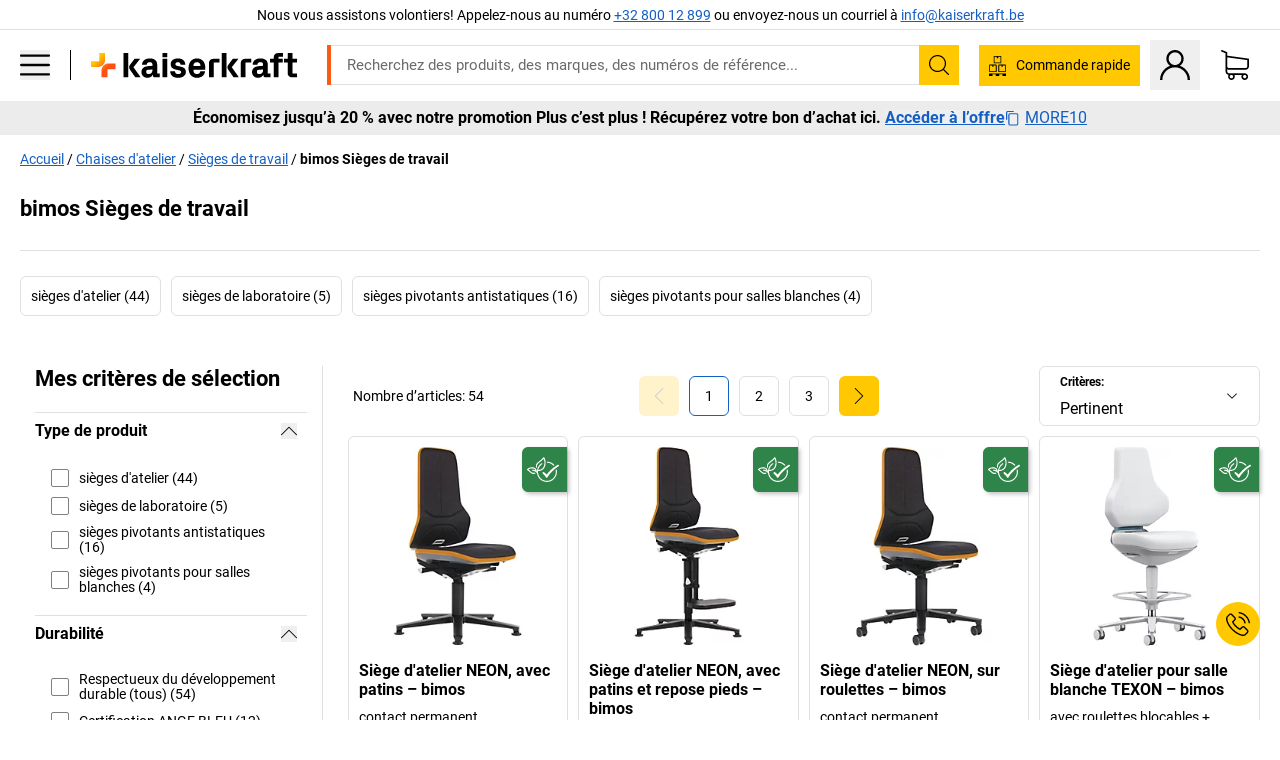

--- FILE ---
content_type: text/javascript
request_url: https://media.prod.kkeu.de/dist/kk/cln-5456.d333ee0c7877d3c89757.js
body_size: 155390
content:
/*! Complete license texts for the modules are provided in the file /kk/5456.licenses.txt */(self.__LOADABLE_LOADED_CHUNKS__=self.__LOADABLE_LOADED_CHUNKS__||[]).push([[5456],{73303:function(e,t,n){"use strict";n.d(t,{h:function(){return s}});var r,a=n(63696);function o(){return o=Object.assign?Object.assign.bind():function(e){for(var t=1;t<arguments.length;t++){var n=arguments[t];for(var r in n)({}).hasOwnProperty.call(n,r)&&(e[r]=n[r])}return e},o.apply(null,arguments)}const s=e=>a.createElement("svg",o({xmlns:"http://www.w3.org/2000/svg",viewBox:"0 0 512 512",style:{enableBackground:"new 0 0 512 512"},xmlSpace:"preserve"},e),r||(r=a.createElement("path",{d:"M437.02 330.98c-27.883-27.882-61.071-48.523-97.281-61.018C378.521 243.251 404 198.548 404 148 404 66.393 337.607 0 256 0S108 66.393 108 148c0 50.548 25.479 95.251 64.262 121.962-36.21 12.495-69.398 33.136-97.281 61.018C26.629 379.333 0 443.62 0 512h40c0-119.103 96.897-216 216-216s216 96.897 216 216h40c0-68.38-26.629-132.667-74.98-181.02zM256 256c-59.551 0-108-48.448-108-108S196.449 40 256 40s108 48.448 108 108-48.449 108-108 108z"})))},92835:function(e,t,n){"use strict";n.d(t,{h:function(){return c}});var r,a,o,s=n(63696);function i(){return i=Object.assign?Object.assign.bind():function(e){for(var t=1;t<arguments.length;t++){var n=arguments[t];for(var r in n)({}).hasOwnProperty.call(n,r)&&(e[r]=n[r])}return e},i.apply(null,arguments)}const c=e=>s.createElement("svg",i({id:"error_svg__Info_x5F_blue_x5F_GAE",xmlns:"http://www.w3.org/2000/svg",x:0,y:0,viewBox:"0 0 28 28",style:{enableBackground:"new 0 0 28 28"},xmlSpace:"preserve"},e),r||(r=s.createElement("style",null,".error_svg__st0{fill:#fff}")),a||(a=s.createElement("path",{d:"M25.8 21.8 16.7 3.5c-1.1-2.2-4.3-2.2-5.4 0L2.2 21.8c-1 2 .5 4.4 2.7 4.4h18.3c2.2-.1 3.6-2.4 2.6-4.4zm-10.6.1h-2.5v-2.3h2.5v2.3zm0-3.6h-2.5V8.9h2.5v9.4z"})),o||(o=s.createElement("path",{className:"error_svg__st0",d:"M12.7 19.6h2.5v2.3h-2.5zM12.7 8.9h2.5v9.4h-2.5z"})))},45767:function(e,t,n){"use strict";n.d(t,{h:function(){return s}});var r,a=n(63696);function o(){return o=Object.assign?Object.assign.bind():function(e){for(var t=1;t<arguments.length;t++){var n=arguments[t];for(var r in n)({}).hasOwnProperty.call(n,r)&&(e[r]=n[r])}return e},o.apply(null,arguments)}const s=e=>a.createElement("svg",o({xmlns:"http://www.w3.org/2000/svg",viewBox:"0 0 27 26",style:{enableBackground:"new 0 0 27 26"},xmlSpace:"preserve"},e),a.createElement("circle",{cx:14,cy:13,r:8.6,style:{fill:"#fff"}}),r||(r=a.createElement("path",{d:"M14 1.5C7.6 1.5 2.5 6.6 2.5 13S7.6 24.5 14 24.5 25.5 19.4 25.5 13 20.4 1.5 14 1.5zm1.3 18.1h-2.7v-9.1h2.7v9.1zm0-10.6h-2.8V6.7h2.8V9z"})))},22192:function(e,t,n){"use strict";n.d(t,{h:function(){return s}});var r,a=n(63696);function o(){return o=Object.assign?Object.assign.bind():function(e){for(var t=1;t<arguments.length;t++){var n=arguments[t];for(var r in n)({}).hasOwnProperty.call(n,r)&&(e[r]=n[r])}return e},o.apply(null,arguments)}const s=e=>a.createElement("svg",o({viewBox:"0 0 128 128",xmlns:"http://www.w3.org/2000/svg"},e),r||(r=a.createElement("path",{d:"M64 88a3.988 3.988 0 0 1-2.828-1.172l-40-40c-1.563-1.563-1.563-4.094 0-5.656s4.094-1.563 5.656 0L64 78.344l37.172-37.172c1.563-1.563 4.094-1.563 5.656 0s1.563 4.094 0 5.656l-40 40A3.988 3.988 0 0 1 64 88z"})))},53663:function(e,t,n){"use strict";n.d(t,{h:function(){return s}});var r,a=n(63696);function o(){return o=Object.assign?Object.assign.bind():function(e){for(var t=1;t<arguments.length;t++){var n=arguments[t];for(var r in n)({}).hasOwnProperty.call(n,r)&&(e[r]=n[r])}return e},o.apply(null,arguments)}const s=e=>a.createElement("svg",o({xmlns:"http://www.w3.org/2000/svg",viewBox:"0 0 477.175 477.175",style:{enableBackground:"new 0 0 477.175 477.175"},xmlSpace:"preserve"},e),r||(r=a.createElement("path",{d:"m145.188 238.575 215.5-215.5c5.3-5.3 5.3-13.8 0-19.1s-13.8-5.3-19.1 0l-225.1 225.1c-5.3 5.3-5.3 13.8 0 19.1l225.1 225c2.6 2.6 6.1 4 9.5 4s6.9-1.3 9.5-4c5.3-5.3 5.3-13.8 0-19.1l-215.4-215.5z"})))},70433:function(e,t,n){"use strict";n.d(t,{h:function(){return s}});var r,a=n(63696);function o(){return o=Object.assign?Object.assign.bind():function(e){for(var t=1;t<arguments.length;t++){var n=arguments[t];for(var r in n)({}).hasOwnProperty.call(n,r)&&(e[r]=n[r])}return e},o.apply(null,arguments)}const s=e=>a.createElement("svg",o({viewBox:"0 0 21 25",xmlns:"http://www.w3.org/2000/svg"},e),r||(r=a.createElement("path",{d:"M6.403 0A.503.503 0 0 0 5.9.503v8.193a.503.503 0 0 0 .503.503h8.194a.503.503 0 0 0 .503-.503V.503A.504.504 0 0 0 14.597 0H6.403Zm.503 1.006h2.741v1.693h1.705V1.006h2.742v7.187H6.906V1.006ZM.738 10.753a.503.503 0 0 0-.503.503v8.194a.503.503 0 0 0 .503.503H8.93a.5.5 0 0 0 .503-.503v-8.194a.502.502 0 0 0-.503-.503H.738Zm.503 1.006h2.74v1.694h1.706v-1.694h2.741v7.188H1.241v-7.188ZM12.069 10.753a.502.502 0 0 0-.503.503v8.194a.502.502 0 0 0 .503.503h8.193a.5.5 0 0 0 .503-.503v-8.194a.5.5 0 0 0-.503-.503H12.07Zm.503 1.006h2.741v1.694h1.705v-1.694h2.741v7.188h-7.187v-7.188ZM.129 21.837V25h4.134v-2.157H8.43V25h4.134v-2.157h4.166V25h4.135l.006-3.163H.129Z"})))},58254:function(e,t,n){"use strict";n.d(t,{h:function(){return s}});var r,a=n(63696);function o(){return o=Object.assign?Object.assign.bind():function(e){for(var t=1;t<arguments.length;t++){var n=arguments[t];for(var r in n)({}).hasOwnProperty.call(n,r)&&(e[r]=n[r])}return e},o.apply(null,arguments)}const s=e=>a.createElement("svg",o({xmlns:"http://www.w3.org/2000/svg",viewBox:"0 0 512 512"},e),r||(r=a.createElement("path",{d:"M17.47 250.9C88.82 328.1 158 397.6 224.5 485.5c72.3-143.8 146.3-288.1 268.4-444.37L460 26.06C356.9 135.4 276.8 238.9 207.2 361.9c-48.4-43.6-126.62-105.3-174.38-137z"})))},26218:function(e,t,n){"use strict";n.d(t,{h:function(){return s}});var r,a=n(63696);function o(){return o=Object.assign?Object.assign.bind():function(e){for(var t=1;t<arguments.length;t++){var n=arguments[t];for(var r in n)({}).hasOwnProperty.call(n,r)&&(e[r]=n[r])}return e},o.apply(null,arguments)}const s=e=>a.createElement("svg",o({xmlns:"http://www.w3.org/2000/svg",viewBox:"0 0 64 64"},e),r||(r=a.createElement("path",{d:"M4.59 59.41a2 2 0 0 0 2.83 0L32 34.83l24.59 24.58a2 2 0 0 0 2.83-2.83L34.83 32 59.41 7.41a2 2 0 0 0-2.83-2.83L32 29.17 7.41 4.59a2 2 0 0 0-2.82 2.82L29.17 32 4.59 56.59a2 2 0 0 0 0 2.82z"})))},58234:function(e,t,n){"use strict";n.d(t,{h:function(){return s}});var r,a=n(63696);function o(){return o=Object.assign?Object.assign.bind():function(e){for(var t=1;t<arguments.length;t++){var n=arguments[t];for(var r in n)({}).hasOwnProperty.call(n,r)&&(e[r]=n[r])}return e},o.apply(null,arguments)}const s=e=>a.createElement("svg",o({xmlns:"http://www.w3.org/2000/svg",viewBox:"0 0 451 451",style:{enableBackground:"new 0 0 451 451"},xmlSpace:"preserve"},e),r||(r=a.createElement("path",{d:"m447.05 428-109.6-109.6c29.4-33.8 47.2-77.9 47.2-126.1C384.65 86.2 298.35 0 192.35 0 86.25 0 .05 86.3.05 192.3s86.3 192.3 192.3 192.3c48.2 0 92.3-17.8 126.1-47.2L428.05 447c2.6 2.6 6.1 4 9.5 4s6.9-1.3 9.5-4c5.2-5.2 5.2-13.8 0-19zM26.95 192.3c0-91.2 74.2-165.3 165.3-165.3 91.2 0 165.3 74.2 165.3 165.3s-74.1 165.4-165.3 165.4c-91.1 0-165.3-74.2-165.3-165.4z"})))},83722:function(e,t,n){"use strict";n.d(t,{h:function(){return s}});var r,a=n(63696);function o(){return o=Object.assign?Object.assign.bind():function(e){for(var t=1;t<arguments.length;t++){var n=arguments[t];for(var r in n)({}).hasOwnProperty.call(n,r)&&(e[r]=n[r])}return e},o.apply(null,arguments)}const s=e=>a.createElement("svg",o({viewBox:"0 0 14 1",xmlns:"http://www.w3.org/2000/svg"},e),r||(r=a.createElement("path",{stroke:"currentColor",d:"M0 .5h14"})))},2434:function(e,t,n){"use strict";n.d(t,{h:function(){return s}});var r,a=n(63696);function o(){return o=Object.assign?Object.assign.bind():function(e){for(var t=1;t<arguments.length;t++){var n=arguments[t];for(var r in n)({}).hasOwnProperty.call(n,r)&&(e[r]=n[r])}return e},o.apply(null,arguments)}const s=e=>a.createElement("svg",o({viewBox:"0 0 14 14",xmlns:"http://www.w3.org/2000/svg"},e),r||(r=a.createElement("path",{d:"M14 6.538H7.462V0h-.924v6.538H0v.924h6.538V14h.924V7.462H14v-.924Z"})))},56822:function(e,t,n){"use strict";n.d(t,{W:function(){return r}});const r="stockAvailabilityNotificationEmail"},42146:function(e,t,n){"use strict";n.d(t,{F:function(){return r},n:function(){return a}});const r="BUYBOX_QUANTITY_CHANGE",a="SET_PALLET_SWITCH"},3956:function(e,t,n){"use strict";n.d(t,{$q:function(){return c},EG:function(){return i}});var r=n(37577),a=n(56822);const o=e=>void 0===e||"true"===e||!0===e,s=(e=!1)=>o(process.env.COOKIES_SECURE_ATTRIBUTE)&&e?"None":"Lax",i=(e={})=>({secure:o(process.env.COOKIES_SECURE_ATTRIBUTE),sameSite:s(!0),path:"/",...e}),c=e=>(0,r.jE)(a.W,e,i())},25671:function(e,t,n){"use strict";n.d(t,{D:function(){return r}});const r="SET_CUT_LENGTH"},92122:function(e,t,n){"use strict";n.d(t,{MN:function(){return s},Re:function(){return o},SF:function(){return r},cL:function(){return a}});const r="FETCH_DELIVERY_TIME_REQUEST",a="FETCH_DELIVERY_TIME_SUCCESS",o="FETCH_DELIVERY_TIME_FAILURE",s="FETCH_DELIVERY_TIME_RESET"},43433:function(e,t,n){"use strict";n.d(t,{I:function(){return a},J:function(){return r}});const r="SET_LAST_TRACKED_VARIANT",a="RESET_LAST_TRACKED_VARIANT"},31719:function(e,t,n){"use strict";n.d(t,{Sg:function(){return a},Yw:function(){return r},dW:function(){return o},qO:function(){return s}});const r="FETCH_PDP_TABLE_WITH_ADD_TO_BASKET_VARIANT_TOTAL_SUM_REQUEST",a="FETCH_PDP_TABLE_WITH_ADD_TO_BASKET_VARIANT_TOTAL_SUM_SUCCESS",o="FETCH_PDP_TABLE_WITH_ADD_TO_BASKET_VARIANT_TOTAL_SUM_FAILURE",s="FETCH_PDP_TABLE_WITH_ADD_TO_BASKET_VARIANT_TOTAL_SUM_RESET"},9253:function(e,t,n){"use strict";n.d(t,{Et:function(){return o},Fn:function(){return r},tc:function(){return a},vx:function(){return s}});const r="STOCK_AVAILABILITY_NOTIFICATION_REQUEST",a="STOCK_AVAILABILITY_NOTIFICATION_SUCCESS",o="STOCK_AVAILABILITY_NOTIFICATION_FAILURE",s="STOCK_AVAILABILITY_NOTIFICATION_RESET"},29710:function(e,t,n){"use strict";n.d(t,{$p:function(){return r},in:function(){return a},vr:function(){return o}});const r="@@tracking/gaEvent_enkelfaehig_score",a="impression",o="click";t.Ay=(e,t)=>({type:r,payload:{score:e,action:t}})},45394:function(e,t,n){"use strict";n.d(t,{KC:function(){return r},_u:function(){return o},bz:function(){return a},kr:function(){return s}});const r="@@tracking/gaEvent_pdp_safety_sheets",a="pdp_safety_sheets_impression",o="pdp_safety_sheets_click",s=(e,t)=>({type:r,payload:{productId:e,action:t}})},52322:function(e,t,n){"use strict";n.d(t,{Db:function(){return s},Xc:function(){return a},kY:function(){return o},sK:function(){return r}});const r="@@tracking/gaEvent_substitute_product",a="substitute_product_button_impression",o="substitute_product_button_click",s=({action:e,pathname:t,productId:n,substituteProductId:a})=>({type:r,payload:{action:e,productId:n,substituteProductId:a,pathname:t}})},68460:function(e,t,n){"use strict";n.d(t,{BS:function(){return b},E:function(){return R},Fi:function(){return u},GG:function(){return h},HW:function(){return _},Id:function(){return o},JL:function(){return y},Ng:function(){return m},OI:function(){return A},PG:function(){return g},QS:function(){return N},WK:function(){return C},X9:function(){return i},Zy:function(){return c},_R:function(){return l},dZ:function(){return I},no:function(){return v},o7:function(){return T},rw:function(){return E},sW:function(){return p},t1:function(){return S},t5:function(){return f},wJ:function(){return O},ww:function(){return s},yG:function(){return P},z5:function(){return d}});var r=n(88264),a=n(86031);const o="@@tracking/EEC-productDetail",s="@@tracking/EEC-promotionImpression",i="@@tracking/EEC-promotionClick",c="@@tracking/gaEvent_buybox",u="@@tracking/gaEvent_pdp_interaction_alternatives",l="@@tracking/gaEvent_pdp_interaction_availability",d="@@tracking/gaEvent_pdp_interaction_zip_delivery",E="@@tracking/gaEvent_PDP_request_quotation",_="@@tracking/gaEvent_Sample_Information",A="@@tracking/gaEvent_PDP_packaging_table_variant_selection",p="@@tracking/gaEvent_PDP_packaging_table_variant_filter",f="@@tracking/EEC-Impression-StickyBuyBox",m="@@tracking/gaEvent_calculator",T=()=>({type:u}),S=e=>({type:E,payload:{action:e}}),R=({product:e,additionalData:t})=>({type:o,payload:{entries:[e],additionalData:t}}),g=({productCode:e,action:t})=>n=>n({type:c,payload:{productCode:e,action:t}}),C=e=>({type:l,payload:{step:e}}),y=e=>(t,n)=>{const o=n(),{displayArticleNumber:s}=(0,r.f2)(o),i=(0,a.A)(o,{location:e});return t({type:_,payload:{displayArticleNumber:s,price:i}})},v=e=>({type:A,payload:{label:e}}),h=({code:e,value:t})=>({type:p,payload:{code:e,value:t}}),I=()=>({type:f}),O=()=>({type:m,payload:{action:"open"}}),N=e=>({type:m,payload:{action:"input",inputField:e}}),b=e=>({type:s,payload:{entries:[].concat(e)}}),P=e=>({type:i,payload:{entries:[].concat(e)}})},93261:function(e,t){"use strict";t.A=e=>e?.cutLength},3649:function(e,t,n){"use strict";n.d(t,{PW:function(){return S},WZ:function(){return T},ed:function(){return A},iE:function(){return R},rF:function(){return f},wz:function(){return m}});var r=n(80672),a=n(2858),o=n(35293),s=n(27836),i=n(99636),c=n(79130),u=n(53136),l=n(25318),d=n(75822),E=n(50804),_=n(53640);const A=a.A(["cookies","deliveryZipcode","value"]),p=e=>e-2*((e-e%7)/7),f=(0,r.Mz)(o.A,s.YI,(e=>(0,c.G7)(e,E.CUTOFF_TIMES_V2)),((e,t,n)=>n?e?.localCutOffTime:t)),m=(0,r.Mz)(s._6,f,((e,t)=>(0,_.vl)(e,t))),T=(0,r.Mz)([u.Un,l.e7],((e,t)=>{if(!e||!t)return 0;const n=new Date(t),r=new Date(e),a=(0,i.El)(n,r);return"number"!=typeof a||isNaN(a)?0:a})),S=(e,t,n,r)=>{const a=(0,i.pj)(e),o=a&&(0,i.z1)(e);if(!a||o&&t===d.O.LOADING)return{delivery_range_days:void 0,delivery_days:void 0,delivery_date:void 0};if(!o||t===d.O.SERVER_FAIL||!t||!n)return{delivery_range_days:e.label,delivery_days:parseInt(e.deliveryDaysRange)||void 0,delivery_date:void 0};const s=(0,_.RP)(n);return!r&&!e.isStockOutdated&&s?{delivery_range_days:void 0,delivery_days:p(e.deliveryDaysUntilCutOff),delivery_date:e.deliveryDateUntilCutOff}:{delivery_range_days:void 0,delivery_days:p(e.deliveryDaysAfterCutOff),delivery_date:e.deliveryDateAfterCutOff}},R=(0,r.Mz)([o.A,s.Er,f,m],((e,t,n,r)=>S(e,t,n,r)))},51077:function(e,t,n){"use strict";var r=n(80672),a=n(51231),o=n(88264);const s=(0,r.Mz)([o.ZN],(e=>a.A(null,["selectedRALColour"],e)));t.A=s},68552:function(e,t,n){"use strict";n.d(t,{A:function(){return l}});var r=n(80672),a=n(88264),o=n(16386);var s=e=>e.product.value?.variants?.allVariants?.find((e=>!0===e.preselect)),i=n(51406),c=n(93242),u=n(73392);var l=(0,r.Mz)(((e,{location:t})=>t),a.Oy,o.x,s,i.u,((e,t,n,r,a)=>a===u.U||(0,c.Wu)(e)||(0,c.pI)(e)?n?.code||r?.code:t))},86031:function(e,t,n){"use strict";var r=n(80672),a=n(88264),o=n(51077),s=n(37959),i=n(93261),c=n(69605),u=n(69673);const l=(0,r.Mz)([a.Ry,s.A,o.A,c.A,i.A],((e,t,n,r,a)=>{const{soldByMeter:o}=e,s=!!n;return(0,u.a)({isForTracking:!1,price:t,hasSelectedRALColor:s,ralColorSurcharge:r,soldByMeter:o,cutLength:a})}));t.A=l},2957:function(e,t,n){"use strict";var r=n(51231),a=n(42600),o=n(72837),s=n(80672),i=n(88264);const c=r.A([],["product","value","infoFileList"]),u=(0,s.Mz)(c,i.f2,((e,t)=>a.A([...e,...o.A([],"infoFileList",t)])));t.A=u},72417:function(e,t,n){"use strict";const r=n(2858).A(["product","isFetching"]);t.A=r},37959:function(e,t,n){"use strict";var r=n(80672),a=n(16386),o=n(53136),s=n(82459);const i=(0,r.Mz)([a.x,o.Di],((e,t)=>(0,s.y8)(e,t)));t.A=i},35293:function(e,t,n){"use strict";var r=n(2858),a=n(22456),o=n(80672),s=n(51077),i=n(16386);const c=(0,o.Mz)([s.A,i.x,e=>e.ralColorReference,e=>e.deliveryTime],((e,t,n,o)=>{const s=r.A([t.code,"value"],o)||t?.deliveryTimeData||void 0;return!a.A(t)&&e?r.A(["value","deliveryTimeData"],n):s}));t.A=c},69605:function(e,t,n){"use strict";const r=n(51231).A(0,["ralColorReference","value","priceStrategyParameter"]);t.A=r},48957:function(e,t,n){"use strict";const r=(0,n(80672).Mz)([e=>e.product.value],(e=>{const t=e?.safetyAndProductResources;let n={hasData:!1};return t?.responsiblePerson&&t?.responsiblePersonEmail&&t?.responsiblePersonAddress&&(n={hasData:!0,responsiblePerson:t.responsiblePerson,responsiblePersonEmail:t.responsiblePersonEmail,responsiblePersonAddress:t.responsiblePersonAddress.split("<br/>")}),n}));t.A=r},90839:function(e,t,n){"use strict";var r=n(80672),a=n(44337),o=n(72109),s=n(51231),i=n(50733),c=n(38738),u=n(88264),l=n(86236);const d=(0,r.Mz)([u.wC,u.gV],((e,t)=>(a.A(e)>1?e.filter((e=>!(0,l.$)(e))):e).reduce(((e,n)=>{if(e.lastFeatureFound)return e;const r=[];t.forEach((t=>{const a=((e,t)=>o.A(s.A("",["featureValues",0,"value"]),i.A(c.A("code",e)),s.A([],["classifications",0,"features"]))(t))(n.code,t);e[t.code]=`${e[t.code]||""}${a}`,r.push(e[t.code])}));return[...new Set(r)].length===t.length&&(e.lastFeatureFound=!0),e.features.push(n),e}),{lastFeatureFound:!1,features:[]}).features));t.A=d},86236:function(e,t,n){"use strict";n.d(t,{$:function(){return a}});var r=n(59744);const a=e=>!1===r.A("useInClickMap",e)||!e.featureValues},69317:function(e,t,n){"use strict";const r=(0,n(80672).Mz)([e=>e.product.value],(e=>Array.isArray(e?.classifications)&&!!e.classifications?.length&&e.classifications.some((e=>e.features.some((e=>!e.nonTechnicalFeature))))||!!e?.infoFileList?.length));t.A=r},15159:function(e,t,n){"use strict";n.d(t,{eb:function(){return s},go:function(){return o},pQ:function(){return a},rz:function(){return r}});const r="change_properties",a="select_properties",o="change_scale_product",s="impression"},42928:function(e,t,n){"use strict";n.d(t,{MW:function(){return i},eK:function(){return s}});var r=n(2858),a=n(79314),o=n(68460);const s="request_quotation",i=new a.A({eventTrigger:o.rw,eventPopulator:e=>({event:o.rw,event_name:"pdp_interaction_request_quotation",gaEvent:{event_category:"pdp_interaction",event_action:r.A(["payload","action"],e)}}),resetEvent:!1})},6495:function(e,t,n){"use strict";n.d(t,{V7:function(){return s},iD:function(){return o}});var r=n(79314);const a="@@tracking/gaEvent_shelf_configurator",o=new r.A({eventTrigger:a,eventPopulator:e=>({event:a,event_name:"shelf_configurator_add_to_cart",gaEvent:{event_category:"shelf_configurator_interaction",event_action:e?.payload?.action,event_label:e?.payload?.label}}),resetEvent:!1}),s=({action:e,label:t})=>({type:a,payload:{action:e,label:t}})},69673:function(e,t,n){"use strict";n.d(t,{a:function(){return o},e:function(){return a}});var r=n(34209);const a=e=>{if(!e)return;const t=e.toString().split(".");return`${t[0]}.${(0,r.$U)(t[1])}`},o=({price:e,isForTracking:t=!1,hasSelectedRALColor:n=!1,ralColorSurcharge:r,soldByMeter:o,cutLength:s}={})=>{let i=n?e*((100+r)/100):e;return o&&t&&1!==s&&(i*=s),i&&t&&a(i)||i||void 0}},82459:function(e,t,n){"use strict";n.d(t,{Pm:function(){return T},oi:function(){return S},rW:function(){return v},TP:function(){return R},Sw:function(){return b},ds:function(){return I},rH:function(){return O},y8:function(){return h},F5:function(){return N},sM:function(){return g},AI:function(){return y},hm:function(){return C},A5:function(){return P},DE:function(){return L},Cf:function(){return f},Kp:function(){return p}});var r=n(48428),a=n.n(r),o=n(2858),s=n(59744),i=n(72109),c=n(41759),u=n(49713),l=n(80420),d=n(534),E=n(87391);const _=e=>{return!!(t=e)&&"object"!=typeof t&&!isNaN(t);var t};n(55314);var A=n(19735);const p=(e,t,n=A.Y)=>e&&(t.Reduced||Number(o.A(["oldPrice",n],t))>Number(o.A(["price",n],t))),f=(e,t,n=A.Y)=>e&&Number(t?.price?.[`${n}Old`])>Number(t?.price?.[n]),m=(e,t,n="price")=>o.A([n,t],e),T=(e,t,n="price")=>o.A([n,`${t}BasePrice`],e),S=e=>o.A(["price","basePriceBaseAmount"],e),R=e=>o.A(["basePriceUnit"],e),g=(e,t)=>{const n=o.A(["savingsPrice",t],e);return n&&"0.00"!==n?n:""},C=(e,t)=>o.A(["price","singleItemPrice",t],e),y=(e,t)=>o.A(["price","singleItemOldPrice",t],e),v=e=>{let t=o.A(["price","basePriceUnit"],e);t&&t.split(".").length>1&&(t=o.A(["basePriceUnit"],e));const n=S(e)||parseInt(s.A("BasePriceBaseAmount",e));return{price:{...s.A("price",e),basePriceBaseAmount:isNaN(n)?void 0:n},basePriceUnit:t}},h=(e,t)=>m(e,t),I=(e,t)=>m(e,`${t}Old`),O=(e,t)=>m(e,t,"oldPrice"),N=(e,{articleNumber:t,suggest:n,term:r},o,s=!0)=>{const i=new(a())(e,{},!0),c=(0,E.T)(t),u=_(c);return o&&i.set("hash",o),i.set("query",{...r&&(n||u)?{term:r}:{},...n?{suggest:n}:{},...s&&u?{articleNumber:c}:{}}),i.toString()},b=i.A(c.A(u.A,1/0),l.A("minOrderQuantity")),P=d.A(((e,t)=>{const n=t.value?.variants?.allVariants?.find((t=>t.code===e||t.price?.scalePriceGroup?.includes(e)))?.code;return!n&&t.value?.code!==e})),L=e=>e&&e.replace(/&amp;nbsp;|&amp;nbsp/g," ")},54679:function(e,t,n){"use strict";var r=n(68102),a=n(63696),o=(n(62688),n(80249)),s=n(58486),i=n.n(s),c=n(53136),u=n(77486),l=n(69087),d=n(91385);t.A=e=>{const t={};class n extends a.Component{constructor(e){super(e),this.formatDate=(e,t)=>((0,d.V)(e,"[withIntl] A `date` must be provided to format a date."),(0,l.Yq)(e,this.props.locale,t)),this.formatMessage=(e={},t={})=>{const{id:n,defaultMessage:r}=e,{messages:a}=this.props;return(0,d.V)(n,"[withIntl] An `id` must be provided to format a message."),(0,l.hw)(a,n,r,t)},this.formatNumber=(e,t)=>(0,l.ZV)(e,this.props.locale,t),this.messages=e.messages}render(){return t.formatDate=this.formatDate,t.formatMessage=this.formatMessage,t.formatNumber=this.formatNumber,t.messages=this.messages,a.createElement(e,(0,r.A)({intl:t},this.props))}}n.displayName=`WithIntl(${e.displayName||e.name||"UnknownComponent"})`;return i()(n,e),(0,o.Ng)((e=>({locale:(0,c.G3)(e),messages:(0,u.U)(e)})))(n)}},89761:function(e,t,n){"use strict";n.d(t,{y:function(){return A}});var r=n(68102),a=n(63696),o=n(65215),s=n(80249),i=n(58486),c=n.n(i),u=n(25318),l=n(55215),d=n(45155),E=n(42070),_=n(69097);const A=e=>{const t=({location:t,params:n,...o})=>{const i=(0,s.d4)(u.kh),c=(0,s.d4)(l.FY),A=(0,s.d4)(l.bS),[p,f]=(0,a.useState)((0,_.B)()?(0,d.i)(window.location):A),m=(0,E.e9)();return(0,a.useEffect)((()=>{if(m){const e=m.listen((e=>f(e)));return()=>{m.unlisten(e)}}}),[m,f]),i?a.createElement(e,(0,r.A)({params:c,location:p},o)):a.createElement(e,(0,r.A)({params:n||c,location:t||p},o))};return c()(t,e),(0,o.y)(t)}},61527:function(e,t,n){"use strict";var r=n(63696),a=(n(62688),n(80249));t.A=({store:e,children:t})=>e?r.createElement(a.Kq,{store:e},t):r.createElement(r.Fragment,null,t)},31519:function(e,t,n){"use strict";var r=n(62688),a=n.n(r);const o=({condition:e,wrapper:t,children:n})=>e?t(n):n;o.propTypes={children:a().node.isRequired,condition:a().bool,wrapper:a().func.isRequired},o.defaultProps={condition:!1,wrapper:null},t.A=o},53647:function(e,t,n){"use strict";var r=n(62688),a=n.n(r),o=n(54679);const s=({unitCode:e,intl:t})=>e?t.formatMessage({id:`web.ui.product.unit.${e}`,defaultMessage:e}):t.formatMessage({id:"web.ui.units.selling_unit",defaultMessage:"VE"});s.propTypes={unitCode:a().string,intl:a().object},t.Ay=(0,o.A)(s)},76817:function(e,t,n){"use strict";n.d(t,{x:function(){return i}});const r=/["&'<>`]/g,a={'"':"&quot;","&":"&amp;","'":"&#x27;","<":"&lt;",">":"&gt;","`":"&#x60;"},o=/&(quot|amp|#x27|lt|gt|#x60);/g,s={"&quot;":'"',"&amp;":"&","&#x27;":"'","&lt;":"<","&gt;":">","&#x60;":"`"},i=e=>e?(""+e).replace(o,(e=>s[e])):"";t.A=e=>(""+e).replace(r,(e=>a[e]))},46582:function(e,t,n){"use strict";var r=n(63696),a=(n(62688),n(80249)),o=n(69087),s=n(91385),i=n(77486);
/*!
Copyright 2014 Yahoo Inc.
All rights reserved.

Redistribution and use in source and binary forms, with or without
modification, are permitted provided that the following conditions are met:

    * Redistributions of source code must retain the above copyright
      notice, this list of conditions and the following disclaimer.

    * Redistributions in binary form must reproduce the above copyright
      notice, this list of conditions and the following disclaimer in the
      documentation and/or other materials provided with the distribution.

    * Neither the name of the Yahoo Inc. nor the
      names of its contributors may be used to endorse or promote products
      derived from this software without specific prior written permission.

THIS SOFTWARE IS PROVIDED BY THE COPYRIGHT HOLDERS AND CONTRIBUTORS "AS IS" AND
ANY EXPRESS OR IMPLIED WARRANTIES, INCLUDING, BUT NOT LIMITED TO, THE IMPLIED
WARRANTIES OF MERCHANTABILITY AND FITNESS FOR A PARTICULAR PURPOSE ARE
DISCLAIMED. IN NO EVENT SHALL YAHOO! INC. BE LIABLE FOR ANY
DIRECT, INDIRECT, INCIDENTAL, SPECIAL, EXEMPLARY, OR CONSEQUENTIAL DAMAGES
(INCLUDING, BUT NOT LIMITED TO, PROCUREMENT OF SUBSTITUTE GOODS OR SERVICES;
LOSS OF USE, DATA, OR PROFITS; OR BUSINESS INTERRUPTION) HOWEVER CAUSED AND
ON ANY THEORY OF LIABILITY, WHETHER IN CONTRACT, STRICT LIABILITY, OR TORT
(INCLUDING NEGLIGENCE OR OTHERWISE) ARISING IN ANY WAY OUT OF THE USE OF THIS
SOFTWARE, EVEN IF ADVISED OF THE POSSIBILITY OF SUCH DAMAGE.

https://github.com/yahoo/react-intl
*/
const c=({allowHtml:e,defaultMessage:t,id:n,messages:a,tagName:i,values:c})=>{(0,s.V)(n,"[FormattedMessage] An `id` must be provided to select a message.");const u=(0,o.hw)(a,n,t,c);if(""===u)return null;const l="true"===process.env.ENABLE_MESSAGE_KEY_ATTRIBUTES;if(e&&(0,o.J8)(u)){const e=l?"span":i||"span",t={dangerouslySetInnerHTML:{__html:u},...l&&{"data-message-key":n}};return r.createElement(e,t)}let d,E,_;if(c&&Object.keys(c).length>0){const e=Math.random().toString(16).substring(2),t=(()=>{let t=0;return()=>`ELEMENT-${e}-${t+=1}`})();d=`@__${e}__@`,E={},_={},Object.keys(c).forEach((e=>{const n=c[e];if(r.isValidElement(n)){const r=t();E[e]=d+r+d,_[r]=n}else E[e]=n}))}const A=E?(0,o.hw)(a,n,t,E):u;let p;p=_&&Object.keys(_).length>0?A.split(d).filter((e=>!!e)).map((e=>_[e]||e)):[A];const f=l?"span":i||r.Fragment,m=l?{"data-message-key":n}:null;return r.createElement(f,m,...p)};c.whyDidYouRender=!1,c.defaultProps={allowHtml:!0};c.displayName="FormattedMessage";const u=r.memo(c);u.displayName="MemoizedFormattedMessage",t.A=(0,a.Ng)((e=>({messages:(0,i.U)(e)})))(u)},19735:function(e,t,n){"use strict";n.d(t,{H:function(){return a},Y:function(){return r}});const r="net",a="gross"},79674:function(e,t,n){"use strict";n.d(t,{N:function(){return r}});const r="0WEB"},75371:function(e,t,n){"use strict";n.d(t,{VO:function(){return a},ls:function(){return o},vb:function(){return r}});const r="SPECIAL_ITEMS_TAB_VALUE",a="CIANS_TAB_VALUE",o="CALL_OFF_CONTRACTS_TAB_VALUE"},77451:function(e,t,n){"use strict";n.d(t,{b:function(){return a},h:function(){return r}});const r={Climatechange:"//images.kkeu.de/is/content/BEG/WEB_Sustainability_Climate_Protection",Circularity:"//images.kkeu.de/is/content/BEG/WEB_Sustainability_Circular_Economy",Biodiversity:"//images.kkeu.de/is/content/BEG/WEB_Sustainability_Biodiversity",Margin:"//images.kkeu.de/is/content/BEG/WEB_Sustainability_Economic_Efficiency",Innovation:"//images.kkeu.de/is/content/BEG/WEB_Sustainability_Innovation"},a={Climatechange:"30%",Circularity:"30%",Biodiversity:"25%",Margin:"10%",Innovation:"5%"}},50804:function(e){e.exports={SPECIAL_ITEMS:"SPECIAL_ITEMS",SPECIAL_ITEMS_CIANS:"SPECIAL_ITEMS_CIANS",SHELF_CONFIGURATOR:"SHELF_CONFIGURATOR",SHELF_CONFIGURATOR_WIDESPAN:"SHELF_CONFIGURATOR_WIDESPAN",SHELF_CONFIGURATOR_PALLET_RACK:"SHELF_CONFIGURATOR_PALLET_RACK",SPECIAL_ITEMS_CALL_OFF_CONTRACTS:"SPECIAL_ITEMS_CALL_OF_CONTRACTS",DISABLE_GIFTS_VOUCHERS_COMBINATION:"DISABLE_GIFTS_VOUCHERS_COMBINATION",LOYALTY_PROGRAM_POINTS:"LOYALTY_PROGRAM_POINTS",LOYALTY_PROGRAM_GIFTS:"LOYALTY_PROGRAM_GIFTS",CHECKOUT_DOT_COM:"CHECKOUT_DOT_COM",ANIMATE_SEARCH_BAR_PLACEHOLDER:"ANIMATE_SEARCH_BAR_PLACEHOLDER",SEPA_MANDATE:"SEPA_MANDATE",HIDE_FOOTER_IN_CHECKOUT:"HIDE_FOOTER_IN_CHECKOUT",RATIOFORM_META_TAGS:"RATIOFORM_META_TAGS",RF_MIGRATED_BESTSELLER_SLIDER:"RF_MIGRATED_BESTSELLER_SLIDER",INVOICE_TO_BILLING_EMAIL:"INVOICE_TO_BILLING_EMAIL",STICKY_HEADER_IN_CART:"STICKY_HEADER_IN_CART",CLICKMAP_SORT_FEATURE_VALUES:"CLICKMAP_SORT_FEATURE_VALUES",PRODUCT_SERVICE_NO_OLDPRICE_VALUE:"PRODUCT_SERVICE_NO_OLDPRICE_VALUE",DISABLE_CART_PREFETCH_MIDDLEWARE:"DISABLE_CART_PREFETCH_MIDDLEWARE",ADYEN_PAYMENT:"ADYEN_PAYMENT",SPLIT_STREET:"SPLIT_STREET",DO_NOT_SANITIZE_DESC_FE:"DO_NOT_SANITIZE_DESC_FE",CONTINUE_AS_GUEST_ON_LOGIN_AB_TEST:"CONTINUE_AS_GUEST_ON_LOGIN_AB_TEST",HOME_PAGE_BUTTON_COLORS_AB:"HOME_PAGE_BUTTON_COLORS_AB",VARIANTS_LINKS_LIST:"VARIANTS_LINKS_LIST",FULL_PALLET:"FULL_PALLET",PAYMENT_METHODS_WITH_RISK_SCORING:"PAYMENT_METHODS_WITH_RISK_SCORING",ENABLE_MY_ACCOUNT_RETURN_ITEMS:"ENABLE_MY_ACCOUNT_RETURN_ITEMS",ENABLE_AX_FIELDS_CHECKOUT:"ENABLE_AX_FIELDS_CHECKOUT",DELIVERY_TIME_FOR_ORDERS:"DELIVERY_TIME_FOR_ORDERS",PACKAGING_FINDER_CORRUGATED_FILTER:"PACKAGING_FINDER_CORRUGATED_FILTER",CLICKMAP_UNIVERSAL:"CLICKMAP_UNIVERSAL",SEARCH_SERVICE_API_V2:"SEARCH_SERVICE_API_V2",BOXFINDER_PROMO_BUTTON:"BOXFINDER_PROMO_BUTTON",ENABLE_TNT_OHS_ENDPOINT:"ENABLE_TNT_OHS_ENDPOINT",PDP_WITH_COLLAPSIBLES:"PDP_WITH_COLLAPSIBLES",CUTOFF_TIMES_V2:"CUTOFF_TIMES_V2",TREX_TEASER_PROMOTION:"TREX_TEASER_PROMOTION",SEARCH_TRACKING_FE:"SEARCH_TRACKING_FE",ACCEPT_ALL_OFFERS:"ACCEPT_ALL_OFFERS",SCALE_PRICES_CART:"SCALE_PRICES_CART",IMAGE_TILE_REDESIGN:"IMAGE_TILE_REDESIGN",ENABLE_USER_NOTIFICATIONS:"ENABLE_USER_NOTIFICATIONS",CLEANING_CONFIGURATION_ENDPOINT_FROM_VALIDATIONS:"CLEANING_CONFIGURATION_ENDPOINT_FROM_VALIDATIONS",CLICKMAP_AUTOCOMPLETE:"CLICKMAP_AUTOCOMPLETE",RATIOFORM_BRAND_EXPERIENCE:"RATIOFORM_BRAND_EXPERIENCE",FLOOR_TILES_CALCULATOR:"FLOOR_TILES_CALCULATOR",PDP_REDESIGN_2025:"PDP_REDESIGN_2025",OTP_LOGIN_ENABLED:"OTP_LOGIN_ENABLED",MONETATE:"MONETATE",COUNTDOWN_BANNER_PDP_ENABLED:"COUNTDOWN_BANNER_PDP_ENABLED",DOT_DIGITAL_BEHAVIOUR_TRACKING_SCRIPT:"DOT_DIGITAL_BEHAVIOUR_TRACKING_SCRIPT",COUNTDOWN_BANNER_PDP_PACKAGING_PRODUCTS:"COUNTDOWN_BANNER_PDP_PACKAGING_PRODUCTS",NEW_CROSS_SELL_ACCESSORIES:"NEW_CROSS_SELL_ACCESSORIES",COLOR_FILTER_GLOBAL_ATTRIBUTES_FE:"COLOR_FILTER_GLOBAL_ATTRIBUTES_FE",CART_HOVER_ENABLED:"CART_HOVER_ENABLED",CLEAR_ALL_CART_ENTRIES:"CLEAR_ALL_CART_ENTRIES",MY_ACCOUNT_DASHBOARD_ENABLED:"MY_ACCOUNT_DASHBOARD_ENABLED",NEXUS_OTP_REGISTRATION_ENABLED:"NEXUS_OTP_REGISTRATION_ENABLED",PDP_NEW_PRODUCT_RESOURCES_TAB_FE:"PDP_NEW_PRODUCT_RESOURCES_TAB_FE",BARCODE_INSTEAD_OF_ARTICLE_NUMBER:"BARCODE_INSTEAD_OF_ARTICLE_NUMBER",ENKELFAEHIG_VARIANT_SCORE_FE:"ENKELFAEHIG_VARIANT_SCORE_FE",PDP_SURCHARGE_FREE_HINT_FE:"PDP_SURCHARGE_FREE_HINT_FE",ALGOLIA_SEARCH_PROVIDER:"ALGOLIA_SEARCH_PROVIDER",MY_ACCOUNT_MANAGE_USERS_FE:"MY_ACCOUNT_MANAGE_USERS_FE",USERCENTRICS_CMP_BD:"USERCENTRICS_CMP_BD",ACCEPT_ARIBA_PUNCHOUT_QUOTATION_FE:"ACCEPT_ARIBA_PUNCHOUT_QUOTATION_FE",ACCEPT_OCI_PUNCHOUT_QUOTATION_FE:"ACCEPT_OCI_PUNCHOUT_QUOTATION_FE",HOME_PAGE_QUOTATION_FILTER_FE:"HOME_PAGE_QUOTATION_FILTER_FE"}},62557:function(e,t,n){"use strict";var r=n(63696);const a=e=>{if(!e)return!1;const t=window.getComputedStyle(e);if("none"===t.display||"hidden"===t.visibility||"0"===t.opacity)return!1;const n=e.getBoundingClientRect();return 0!==n.width||0!==n.height},o=e=>{if(!e)return[];return Array.from(e.querySelectorAll('a[href], button:not([disabled]), input:not([disabled]), textarea:not([disabled]), select:not([disabled]), details, [tabindex]:not([tabindex="-1"]), [contenteditable="true"]')).filter(a)};t.A=({isActive:e=!1,autoFocus:t=!0}={})=>{const[n,a]=(0,r.useState)(!1),s=(0,r.useRef)(null),i=(0,r.useCallback)((()=>{if(!s.current)return;const e=o(s.current);e.length>0?e[0].focus():(s.current.setAttribute("tabindex","-1"),s.current.focus())}),[]),c=(0,r.useCallback)((e=>{s.current=e,a(!!e)}),[]);return(0,r.useEffect)((()=>{const r=s.current;if(!r||!n||!e)return;const a=e=>{if("Tab"===e.key){const t=o(r);if(0===t.length)return;const n=t[0],a=t[t.length-1];e.shiftKey?document.activeElement===n&&(e.preventDefault(),a.focus()):document.activeElement===a&&(e.preventDefault(),n.focus())}};return r.addEventListener("keydown",a,!0),t&&setTimeout((()=>{i()}),50),()=>{r.removeEventListener("keydown",a,!0)}}),[e,n,t,i]),{trapRef:c,isActive:e,focusFirstElement:i}}},9026:function(e,t,n){"use strict";n.d(t,{A:function(){return c}});var r=n(63696),a=n(90762),o=n(81736);const s=.01,i="0px";function c({rootMargin:e=i,threshold:t=s,continuous:n=!1,defaultVisibility:c=!1}={}){const u=(0,r.useRef)(null),l=(0,r.useRef)(null),d=(0,r.useRef)(null),[E,_]=r.useState(c),A=(0,r.useCallback)((()=>{const{current:e}=d;e?.disconnect(),d.current=null}),[]),p=(0,r.useCallback)((()=>{const{current:r}=u;if(r&&(0,a.A)(a.G.INTERSECTION_OBSERVER)){const{current:a}=l;if(!(0,o.T)(a))return null;const s=new window.IntersectionObserver((([e])=>{(!E&&e.isIntersecting||n)&&_(e.isIntersecting)}),{root:a,rootMargin:e,threshold:t});E&&!n||s.observe(r),d.current=s}(0,a.A)(a.G.INTERSECTION_OBSERVER)||_(!0)}),[e,t,E,n]),f=(0,r.useCallback)((()=>{A(),p()}),[p,A]),m=(0,r.useCallback)((e=>{u.current=e,f()}),[f]),T=(0,r.useCallback)((e=>{l.current=e,f()}),[f]);return(0,r.useEffect)((()=>(f(),()=>{A()})),[f,A]),[m,E,T,u]}},23464:function(e,t,n){"use strict";var r=n(63696),a=n(80249),o=n(53136),s=n(77486),i=n(69087),c=n(91385);t.A=()=>{const e=(0,a.d4)(o.G3),t=(0,a.d4)(s.U);return{formatDate:(0,r.useCallback)(((t,n)=>((0,c.V)(t,"[useIntl] A `date` must be provided to format a date."),(0,i.Yq)(t,e,n))),[e]),formatMessage:(0,r.useCallback)(((e={},n={})=>{const{id:r,defaultMessage:a}=e;return(0,c.V)(r,"[useIntl] An `id` must be provided to format a message."),(0,i.hw)(t,r,a,n)}),[t]),formatNumber:(0,r.useCallback)(((t,n)=>(0,i.ZV)(t,e,n)),[e]),messages:t}}},74293:function(e,t,n){"use strict";var r=n(63696);t.A=(e=[],{onKeyDown:t=()=>{},onKeyUp:n=()=>{},preventDefault:a=!1,isActive:o=!0,ref:s=null}={})=>{const[i,c]=(0,r.useState)(!1),u=(0,r.useCallback)((n=>{const{key:r}=n;e.includes(r)&&(a&&n.preventDefault(),c(!0),t(n))}),[t,a,e]),l=(0,r.useCallback)((t=>{const{key:r}=t;e.includes(r)&&(a&&t.preventDefault(),c(!1),n(t))}),[n,a,e]);return(0,r.useEffect)((()=>{const e=s?.current||window;return o&&(e.addEventListener("keydown",u),e.addEventListener("keyup",l)),()=>{e.removeEventListener("keydown",u),e.removeEventListener("keyup",l)}}),[o,u,l,s]),i}},37294:function(e,t,n){"use strict";n.d(t,{j:function(){return a}});var r=n(63696);const a=()=>{const e=(0,r.useRef)(null),[t,n]=(0,r.useState)(!1),a=(0,r.useCallback)((e=>{n(void 0!==e?e:e=>!e)}),[]);return(0,r.useEffect)((()=>{const r=t=>{e.current?.contains(t.target)||n(!1)};return t&&document.addEventListener("mousedown",r),()=>document.removeEventListener("mousedown",r)}),[t]),{ref:e,expanded:t,toggle:a}}},66251:function(e,t,n){"use strict";n.d(t,{A:function(){return u},e:function(){return s}});var r=n(63696),a=n(90762),o=n(81736);const s=1e3,i=.01,c="0px";function u({rootMargin:e=c,threshold:t=i}={}){const n=(0,r.useRef)(null),u=(0,r.useRef)(null),l=(0,r.useRef)(null),d=(0,r.useRef)(null),E=(0,r.useRef)(!1),[_,A]=(0,r.useState)(!1),p=(0,r.useRef)(!1),f=(0,r.useCallback)((()=>{const{current:e}=d;e?.disconnect(),clearTimeout(n.current),d.current=null}),[n]),m=(0,r.useCallback)((()=>{const{current:r}=u;if(r&&(0,a.A)(a.G.INTERSECTION_OBSERVER)){const{current:a}=l;if(!(0,o.T)(a))return null;d.current=new window.IntersectionObserver((([e])=>{E.current=e.isIntersecting,!p.current&&E.current&&(p.current=!0,n.current=setTimeout((()=>{p.current=!1,E.current&&(A(!0),f())}),s))}),{root:a,rootMargin:e,threshold:t}),d.current.observe(r)}(0,a.A)(a.G.INTERSECTION_OBSERVER)||A(!0)}),[e,t,E,p,f]),T=(0,r.useCallback)((()=>{f(),m()}),[m,f]);return[(0,r.useCallback)((e=>{u.current=e,T()}),[T]),_]}},69087:function(e,t,n){"use strict";n.d(t,{Yq:function(){return s},hw:function(){return u},ZV:function(){return l},J8:function(){return i},PR:function(){return c}});var r=n(76817),a=n(81736);const o=[{entity:"&amp;",value:"&"},{entity:"&apos;",value:"'"},{entity:"&#x27;",value:"'"},{entity:"&#39;",value:"'"},{entity:"&quot;",value:'"'},{entity:"&#x22;",value:'"'},{entity:"&#34;",value:'"'}],s=(e,t="de-DE",n={})=>{if(24!==e.length||isNaN(Date.parse(e)))return e;return new Date(e).toLocaleDateString(t,n)},i=(e="")=>-1!==e.indexOf("<",0)||!!e.match(/(&.+;)/gi),c=(e,t,n)=>{const a=e.replace(/{[\w.]+}/g,(e=>{const a=e.slice(1,-1),o=a.startsWith("cms.var.")||a.startsWith("web.")?u(n,a,void 0,t):t[a]||e;return(0,r.A)((0,r.x)(o))}));return o.reduce(((e,{entity:t,value:n})=>e.replace(t,n)),a)},u=(e,t,n,r={})=>{let a=e&&e[t];if("EMPTY"===a)return"";if(!a){if(!n)return t;a=n}if(!(Object.keys(r).length>0))return a||n||t;return c(a,r,e)||a||n||t},l=(e,t="de-DE",n={style:"decimal"})=>{if(!(0,a.k)(e))return"";try{return new Intl.NumberFormat(t,n).format(e)}catch(t){return e.toString()}}},40822:function(e,t,n){"use strict";n.d(t,{K:function(){return o}});var r=n(62688);const a=(0,r.shape)({type:r.string,reason:r.string}),o=(0,r.shape)({status:r.number,url:r.string,response:a})},44675:function(e,t,n){"use strict";var r=n(62688);(0,r.shape)({action:r.string,hash:r.string,key:r.string,pathname:r.string,query:(0,r.shape)({page:r.string,text:r.string}),search:r.string})},4346:function(e,t,n){"use strict";var r=n(62688),a=n(40822);const o=(0,r.shape)({backgroundcolor:r.string,code:r.string.isRequired,fontcolor:r.string,name:r.string.isRequired}),s=(0,r.shape)({colors:(0,r.arrayOf)(o)}),i=(0,r.shape)({});(0,r.shape)({isFetching:r.bool.isRequired,error:a.K.isRequired,value:(0,r.oneOfType)([s,i])})},96073:function(e,t,n){"use strict";n.d(t,{FU:function(){return o},eT:function(){return a},wT:function(){return r}});const r=({variantCode:e,modelCode:t,quantity:n=1,cutLength:r,isLoyaltyProduct:a,eecData:o,palletCode:s,palletQuantity:i})=>({type:"OBSERVER_ADD_TO_CART_ADD",payload:{variantCode:e,modelCode:t,quantity:n,cutLength:r,isLoyaltyProduct:a,eecData:o,palletCode:s,palletQuantity:i}}),a=()=>({type:"OBSERVER_ADD_TO_CART_RESET"}),o=()=>({type:"OBSERVER_ADD_TO_CART_QUANTITY_RESET"})},37577:function(e,t,n){"use strict";n.d(t,{Hn:function(){return c},Q$:function(){return o},gi:function(){return r},jE:function(){return s},ll:function(){return i},v8:function(){return a}});const r="SET_COOKIE",a="SET_ALL_COOKIES",o="REMOVE_COOKIE",s=(e,t,n)=>({type:r,payload:{name:e,value:t,options:n}}),i=(e,t=!0)=>({type:a,payload:{allCookiesParsed:e,setCookiesToDocument:t}}),c=e=>({type:o,payload:{name:e}})},62229:function(e,t){"use strict";t.A=({failure:e,success:t,reset:n})=>({fetchFailure:t=>({type:e,logError:!0,payload:t}),fetchSuccess:e=>({type:t,meta:{receivedAt:Date.now()},payload:e}),fetchReset:()=>({type:n})})},63947:function(e,t){"use strict";t.A=({failure:e,success:t,reset:n})=>({fetchFailure:(t,n)=>({type:e,payload:n,logError:!0,key:t}),fetchSuccess:(e,n)=>({type:t,meta:{receivedAt:Date.now()},payload:n,key:e}),fetchReset:e=>({type:n,key:e})})},77709:function(e,t,n){"use strict";n.d(t,{Z:function(){return r}});const r="PAGE_STATUS"},93041:function(e,t,n){"use strict";n.d(t,{C:function(){return a}});var r=n(77709);const a={GONE:410,NOT_FOUND:404};t.A=({status:e,noCache:t=!1,redirect:n,error:a})=>({type:r.Z,payload:{status:e,redirect:n,error:a,noCache:t}})},11478:function(e,t,n){"use strict";n.d(t,{AZ:function(){return a},H5:function(){return r},LJ:function(){return c},QF:function(){return o},Vy:function(){return l},mb:function(){return u},oI:function(){return s},uD:function(){return i}});const r="HIGHLIGHT_UNSELECTED_CLICKMAP",a="PDP_SCROLL_TO_ELEMENT",o="PDP_SCROLL_TO_ELEMENT",s="SET_PDP_HIGHLIGHTED_SECTION",i="SET_PDP_HIGHLIGHTED_SECTIONS",c="SHOW_QUANTITY_ERROR",u="SHOW_MOBILE_BUY_BOX",l="DISABLE_BUY_BUTTON"},45142:function(e,t,n){"use strict";n.d(t,{CP:function(){return r},_3:function(){return a}});const r="sectionNavigation",a=(e="")=>"scrollTo"+e.charAt(0).toUpperCase()+e.slice(1);t.Ay={clickMap:"clickMap",productDescription:"productDescription",technicalData:"technicalData",sustainability:"sustainability",enkelfaehig:"enkelfaehig",additionalProducts:"additionalProducts",accessories:"accessories",customerReviews:"customerReviews",combinations:"combinations",similarProducts:"similarProducts",recommendedProducts:"recommendedProducts",productAdviserTiles:"productAdviserTiles",productVariants:"productVariants",buyBox:"buyBox",downloads:"downloads",safetyAndProductResources:"safetyAndProductResources"}},73484:function(e,t,n){"use strict";n.d(t,{P7:function(){return a},bS:function(){return r},m3:function(){return o}});const r="SET_LOCATION",a="SET_LOCATION_HREF",o="SET_PARAMS"},71792:function(e,t,n){"use strict";n.d(t,{O:function(){return a},b:function(){return o}});var r=n(73484);const a=e=>({type:r.bS,payload:e}),o=e=>({type:r.P7,payload:e})},1940:function(e,t,n){"use strict";n.d(t,{$h:function(){return k},C3:function(){return R},Dm:function(){return v},E5:function(){return m},EO:function(){return I},Fv:function(){return g},Gw:function(){return E},HL:function(){return U},Hq:function(){return M},M:function(){return y},Mc:function(){return F},OQ:function(){return r},Ox:function(){return A},QI:function(){return s},R4:function(){return N},S_:function(){return C},Sk:function(){return O},UA:function(){return h},Y1:function(){return D},a0:function(){return b},d3:function(){return P},fN:function(){return l},fp:function(){return f},k:function(){return a},k5:function(){return u},ns:function(){return o},rC:function(){return S},rk:function(){return i},sx:function(){return p},t:function(){return T},tI:function(){return L},vl:function(){return _},vx:function(){return c},yd:function(){return d},zY:function(){return w}});const r="FETCH_SHOPPING_LISTS_REQUEST",a="FETCH_SHOPPING_LISTS_SUCCESS",o="FETCH_SHOPPING_LISTS_FAILURE",s="FETCH_SHOPPING_LISTS_RESET",i="FETCH_SHOPPING_LIST_REQUEST",c="FETCH_SHOPPING_LIST_SUCCESS",u="FETCH_SHOPPING_LIST_FAILURE",l="FETCH_SHOPPING_LIST_RESET",d="FETCH_SHOPPING_LIST_VARIANT_SCALE_PRICE_REQUEST",E="FETCH_SHOPPING_LIST_VARIANT_SCALE_PRICE_SUCCESS",_="FETCH_SHOPPING_LIST_VARIANT_SCALE_PRICE_FAILURE",A="FETCH_SHOPPING_LIST_VARIANT_TOTAL_PRICE_REQUEST",p="FETCH_SHOPPING_LIST_VARIANT_TOTAL_PRICE_SUCCESS",f="FETCH_SHOPPING_LIST_VARIANT_TOTAL_PRICE_FAILURE",m="FETCH_SHOPPING_LIST_VARIANT_TOTAL_PRICE_RESET",T="CREATE_SHOPPING_LIST_REQUEST",S="CREATE_SHOPPING_LIST_SUCCESS",R="CREATE_SHOPPING_LIST_FAILURE",g="CREATE_SHOPPING_LIST_RESET",C="ADD_TO_SHOPPING_LIST_REQUEST",y="ADD_TO_SHOPPING_LIST_SUCCESS",v="ADD_TO_SHOPPING_LIST_FAILURE",h="ADD_TO_SHOPPING_LIST_RESET",I="DELETE_SHOPPING_LIST_REQUEST",O="DELETE_SHOPPING_LIST_SUCCESS",N="DELETE_SHOPPING_LIST_FAILURE",b="DELETE_SHOPPING_LIST_RESET",P="RENAME_SHOPPING_LIST_REQUEST",L="RENAME_SHOPPING_LIST_SUCCESS",D="RENAME_SHOPPING_LIST_FAILURE",k="RENAME_SHOPPING_LIST_RESET",U="DELETE_SHOPPING_LIST_ENTRY_REQUEST",w="DELETE_SHOPPING_LIST_ENTRY_SUCCESS",F="DELETE_SHOPPING_LIST_ENTRY_FAILURE",M="DELETE_SHOPPING_LIST_ENTRY_RESET"},64582:function(e,t,n){"use strict";n.d(t,{ov:function(){return f},HO:function(){return S},dY:function(){return R},Oc:function(){return m},oj:function(){return T}});var r=n(16913),a=n(48435),o=n(39373),s=n(83448),i=n(38414),c=n(74835);var u=({lang:e})=>(0,c.KS)().segment("/shopping-lists/last-orders").query({lang:e}).toString(),l=n(63947),d=n(1940),E=n(75371);const{fetchSuccess:_,fetchFailure:A,fetchReset:p}=(0,l.A)({success:d.vx,failure:d.k5,reset:d.fN}),f="LAST_ORDERS",m=(0,s.H)("shoppingList",p),T=e=>t=>t(p(e)),S=e=>(t,n)=>{if(e===f)return t(((e,t)=>{e({type:d.rk,key:f});const n=t(),{shopId:o,lang:s}=(0,a.A)(n),i=`shopping-list-${o}-${s}-${f}`,c=u({lang:s});return(0,r.Ay)({url:c,options:{cache:{key:i}},state:n,dispatch:e}).then(((t={})=>e(_(f,{...t,id:f}))),(t=>e(A(f,t)))).catch((t=>e(A(f,t))))}));if([E.vb,E.VO].includes(e))return;t({type:d.rk,key:e});const o=n(),{shopId:s,lang:c}=(0,a.A)(o),l=`shopping-list-${s}-${c}-${e}`,p=(0,i.A)({lang:c,listId:e});return(0,r.Ay)({url:p,options:{cache:{key:l}},state:o,dispatch:t}).then((n=>t(_(e,n))),(n=>t(A(e,n)))).catch((n=>t(A(e,n))))},R=e=>(t,n)=>{const{shoppingList:r}=n();(0,o.yQ)(r,e)&&t(S(e))}},51502:function(e,t,n){"use strict";n.d(t,{qC:function(){return f},Gr:function(){return m},Ve:function(){return p}});var r=n(16913),a=n(83448),o=n(48435),s=n(74835);var i=({lang:e})=>(0,s.KS)().segment("/shopping-lists").query({lang:e}).toString(),c=n(62229),u=n(39373),l=n(64582),d=n(1940);const{fetchSuccess:E,fetchFailure:_,fetchReset:A}=(0,c.A)({success:d.k,failure:d.ns,reset:d.QI}),p=(0,a.A)("shoppingLists",A),f=()=>(e,t)=>{const n=t();e({type:d.OQ,payload:n.shoppingLists?.value});const{lang:a}=(0,o.A)(n),s=i({lang:a});return(0,r.Ay)({url:s,state:n,dispatch:e}).then((t=>{const n=t?.filter((({id:e})=>e!==l.ov));e(E(n))}),(t=>e(_(t)))).catch((t=>e(_(t))))},m=(e=!1)=>(t,n)=>(0,u.Ay)(n().shoppingLists,e)?t(f()):Promise.resolve()},38414:function(e,t,n){"use strict";var r=n(74835);t.A=({lang:e,listId:t})=>(0,r.KS)().segment("/shopping-lists/:listId").param({listId:t}).query({lang:e}).toString()},27289:function(e,t,n){"use strict";n.d(t,{Cp:function(){return s},kp:function(){return r},oY:function(){return a},zy:function(){return o}});const r="FETCH_TOTAL_SUM_REQUEST",a="FETCH_TOTAL_SUM_SUCCESS",o="FETCH_TOTAL_SUM_FAILURE",s="FETCH_TOTAL_SUM_RESET"},12272:function(e,t,n){"use strict";n.d(t,{R:function(){return a},z:function(){return r}});const r={PDP:"pdp",PDP_TABLE:"pdpTable",PGO:"pgo",PACKAGING_SEARCH:"packagingSearch",SHOPPING_LIST:"shoppingList",SEARCH:"search",ADVISER_PAGE:"adviserPage",SPECIAL_SHOP:"specialShop",CART:"cart",ADD_TO_CART_LAYER:"addToCartLayer",SHELF_CONFIGURATOR:"shelfConfigurator"},a=[r.PDP,r.PDP_TABLE,r.PGO,r.PACKAGING_SEARCH,r.SHOPPING_LIST,r.SEARCH,r.ADVISER_PAGE,r.SPECIAL_SHOP,r.SHELF_CONFIGURATOR]},48435:function(e,t,n){"use strict";var r=n(53136),a=n(8790);t.A=e=>({shopId:(0,a.R)(e),lang:(0,r.jr)(e)})},91398:function(e,t,n){"use strict";var r=n(48852);t.A=(e,t)=>new Promise(((n,a)=>(0,r.P)(e)?window.grecaptcha?void window.grecaptcha.ready((()=>{t?n({"x-captcha-token-v2":t}):window.grecaptcha.execute(process.env.RECAPTCHA_SITE_KEY,{action:"form"}).then((e=>{n({"x-captcha-token":e})}))})):a({message:"reCaptcha error",response:{reasonText:"reCaptcha not initialized"}}):n({"x-captcha-token":""})))},83448:function(e,t,n){"use strict";n.d(t,{H:function(){return r}});const r=(e,t)=>()=>(n,r)=>{const a=r()[e];a&&Object.keys(a).forEach((a=>{r()[e][a].isFetching||n(t(a))}))};t.A=(e,t)=>()=>(n,r)=>{const a=r()[e];a&&!a.isFetching&&n(t())}},39373:function(e,t,n){"use strict";n.d(t,{ax:function(){return o},yQ:function(){return i}});var r=n(22456),a=n(45547);const o=e=>e&&!e.isFetching&&r.A(e.error),s=(e,t=!1,n=a.A)=>(e=>o(e)&&!Object.keys(e.value).length)(e)||((e,t)=>o(e)&&t)(e,t)||((e,t)=>o(e)&&t(e))(e,n),i=(e,t,n=!1,r=a.A)=>{if(t||0===t){const a=e[t];return!a||s(a,n,r)}return!1};t.Ay=s},49719:function(e,t,n){"use strict";var r=n(31926),a=n(37577);let o="";t.A=(e,t)=>{if(o!==document.cookie){o=document.cookie;const e=r.A.getAllCookies();t((0,a.ll)(e,!1))}}},75822:function(e,t,n){"use strict";n.d(t,{O:function(){return r}});const r={LOADING:"loading",SERVER_SYNC:"server_sync",SERVER_FAIL:"server_fail",CLIENT_SYNC:"client_sync",EXPIRED:"expired"}},17602:function(e,t,n){"use strict";n.d(t,{n:function(){return r}});const r={isFetching:!1,error:{},value:{}}},48045:function(e,t,n){"use strict";n.d(t,{A:function(){return r}});const r="/",a={value:r};t.h=(e=a)=>e?.value?e:a},86712:function(e,t,n){"use strict";n.d(t,{A:function(){return r}});const r=n(51231).A({},["asn"])},53136:function(e,t,n){"use strict";n.d(t,{$Y:function(){return p},$_:function(){return l},Di:function(){return y},Dj:function(){return A},FJ:function(){return C},G3:function(){return g},JE:function(){return m},Ue:function(){return T},Un:function(){return S},ZO:function(){return I},ci:function(){return O},gM:function(){return E},jr:function(){return f},ki:function(){return h},oe:function(){return _},qX:function(){return d},uG:function(){return N},wt:function(){return R},yO:function(){return v},yP:function(){return u}});var r=n(80672),a=n(37377),o=n(92e3),s=n(55215),i=n(19735);const c=(0,r.Mz)((e=>e.configuration),(e=>e)),u=(0,r.Mz)((e=>e.configuration.value?.contentSge),(e=>e)),l=(0,r.Mz)(c,(e=>e.value)),d=e=>e?.configuration?.value?.quotationPaymentMode?.code,E=e=>e?.configuration?.value?.countryIsocode,_=e=>e?.configuration?.value?.defaultCurrencyIsocode,A=e=>e?.configuration?.value?.formattingConfiguration,p=e=>e?.configuration?.value?.sge,f=e=>e?.userLanguage?.value??"",m=e=>e?.configuration?.value?.defaultLanguageIsocode,T=e=>e?.configuration?.value?.formattingConfiguration?.decimalSeparator,S=(0,r.Mz)(l,(e=>e?.globalPackagingCutOffTime)),R=(0,r.Mz)([f,e=>e?.configuration?.value?.factFinderConfiguration?.localeConfiguration],((e,t)=>{if(Array.isArray(t)){const n=t.find((t=>t.locale===e));return n?.factFinderChannel}})),g=(0,r.Mz)([f],(e=>e?.replace("_","-"))),C=e=>e?.configuration?.value?.priceConfiguration?.showBasePrice,y=(0,r.Mz)((e=>(e=>e?.configuration?.value?.priceConfiguration?.showGrossPriceForProducts)(e)&&!(e=>e?.configuration?.value?.priceConfiguration?.showNetPriceForProducts)(e)||(0,a.U3)(e)),s.bS,((e,t)=>(e=>e?.pathname?.includes("/directdeal")||!1)(t)?i.Y:e?i.H:i.Y)),v=e=>e?.configuration?.value?.postalCodeRegex,h=e=>e?.configuration?.value?.taxIdRegex,I=e=>e?.configuration?.value?.streetNameMaxLength,O=(0,r.Mz)((e=>(e=>e?.configuration?.value?.priceConfiguration?.showGrossPriceInCart)(e)&&!(e=>e?.configuration?.value?.priceConfiguration?.showNetPriceInCart)(e)||(0,a.U3)(e)),(e=>e?i.H:i.Y)),N=(0,r.Mz)(d,o._3,((e,t)=>!!e||t))},9329:function(e,t,n){"use strict";var r=n(72168);t.A=(e,t,n,a={},o=!1)=>{const s=e instanceof URL,{pathname:i,hash:c=""}=e;let u={};if(s){const t=e.searchParams;for(const[e,n]of t.entries())u[e]=n}else u=e?.query||{};const l=o||n!==t?{...u,lang:t,...a}:r.A(["lang"],{...u,...a}),d=Object.entries(l).reduce(((e,t)=>e.length?`${e}&${t[0]}=${t[1]}`:`${t[0]}=${t[1]}`),"");return`${i}${d.length?`?${d}`:""}${c}`}},347:function(e,t,n){"use strict";var r=n(80672),a=n(22456),o=n(53136),s=n(9329),i=n(55215);t.A=e=>(0,r.Mz)([o.jr,o.JE,i.bS],((t,n,r)=>{if(!e&&(!r||a.A(r)))return e;let o;if(e)if("object"==typeof e)o=e;else{const[t,n]=e.split("?"),r={};if(n){new URLSearchParams(n).forEach(((e,t)=>{r[t]=encodeURIComponent(e)}))}o={pathname:t,query:r}}else o=r;return(0,s.A)(o,t,n)}))},43199:function(e,t,n){"use strict";n.d(t,{FW:function(){return E},LM:function(){return _},Nm:function(){return c},UM:function(){return i},mP:function(){return u},vu:function(){return s},wR:function(){return d},zi:function(){return l}});var r=n(2858),a=n(44023),o=n(31926);const s=e=>o.A.getCookie(e),i=(e,t)=>(0,r.A)(["cookies",e,"value"],t),c=e=>i(a.CUSTOMER_TYPE,e),u=e=>i(a.TOKEN_EXPIRATION_TIME,e),l=e=>"true"===i(a.IS_USER_AUTHENTICATED,e),d=e=>{if(!(e=>"true"===i(a.HAS_USER_TOKEN,e))(e)||!l(e))return!1;const t=Number(u(e));return!!t&&new Date<new Date(t)},E=e=>i(a.DISABLED_CAPTCHA,e),_=e=>i(a.CAPTCHA_FALLBACK,e)},99636:function(e,t,n){"use strict";n.d(t,{El:function(){return s},pj:function(){return c},y8:function(){return i},z1:function(){return u}});var r=n(48350),a=n(22456),o=n(81289);const s=(e,t)=>{const n=Date.parse(e);return Date.parse(t)-n},i=e=>{if(e<=0)return{hours:0,minutes:0};const t=Math.floor(e/6e4);return{hours:Math.floor(t%1440/60),minutes:t%60}},c=e=>!r.A(e)&&!a.A(e)&&o.A(Object,e),u=({deliveryDateUntilCutOff:e,deliveryDateAfterCutOff:t}={})=>o.A(String,e)&&o.A(String,t)},4864:function(e,t,n){"use strict";n.d(t,{Ck:function(){return E},Du:function(){return f},FL:function(){return T},N2:function(){return m},Qc:function(){return A},WM:function(){return p},Yq:function(){return d},xn:function(){return _}});var r=n(80672),a=n(79130),o=n(88264),s=n(50804),i=n(77451);const c=[],u={},l=(0,r.Mz)([e=>(0,a.G7)(e,s.ENKELFAEHIG_VARIANT_SCORE_FE),e=>e.product.value??u,o.f2],((e,t,n)=>e?n?.enkelfaehig??u:t?.enkelfaehig??u)),d=e=>l(e).carbonFootprint??c,E=e=>l(e).enkelfaehigDescription??"",_=e=>l(e).isEnkelfaehig??!1,A=e=>l(e).scoreImageUrl??"",p=e=>l(e).score,f=(0,r.Mz)([l],(e=>{const t=e?.subScores??c,n=Object.keys(i.b);return t.slice().sort(((e,t)=>n.indexOf(e.id)-n.indexOf(t.id)))})),m=(0,r.Mz)([E],(e=>{const t=e.match(/<a\s+href="([^"]+)">([^<]+)<\/a>/);return t?t[1]:null})),T=e=>l(e).underscores??c},79130:function(e,t,n){"use strict";n.d(t,{MS:function(){return T},JV:function(){return p},G7:function(){return m},sn:function(){return f}});var r=n(80672),a=n(51231),o=n(43009),s=n(99231),i=n(77202),c=n(38738),u=n(11398),l=n(58577),d=JSON.parse('{"//":"‼ ATTENTION ‼","///":"Add new feature flags to this file, as they are required for (Google Looker) dashboards.","////":"Flags may ONLY be removed from this file if their corresponding feature flag has been archived in Unleash.","/////":"-------------------","SPECIAL_ITEMS_CIANS":"AA","PDP_SHIPPING_COSTS_HINT":"AB","FF_NEW_PRODUCT_EXPORT_FROM_SERVICE":"AC","PRODUCT_SERVICE_IMPORT_COUNTRY_EXCLUSIONS_FROM_PDT":"AD","COMMERCE_ORDER_EXPORT_VIA_ETS":"AE","NEW_REQUEST_QUOTATION":"AF","ETS_EXPORT_SPECIAL_ARTICLE_FLAG_TO_HYBRIS":"AG","HYBRIS_FETCH_CUSTOMER_EXCLUSIONS_FROM_PRODUCT_SERVICE":"AH","NEW_CHECKOUT":"AI","SPECIAL_ITEMS":"AJ","PRICESERVICE_EXPORT_SKIP_CIP_PRICE_LISTS":"AK","RATIOFORM_META_TAGS":"AL","CONTENT_SERVICE":"AN","SPECIAL_ITEM_ETS_IMPORT":"AP","ETS_IMPORT_CUSTOMERS":"AQ","CIAN_ETS_IMPORT":"AR","ISLAND_ARCHITECTURE_PDP":"AS","NEW_MY_ACCOUNT":"AT","PDP_LAZY_FETCHING":"AU","DISABLE_GIFTS_VOUCHERS_COMBINATION":"AW","SEARCHSERVICE_USE_INSIGHT_SERVICE":"AX","LOYALTY_PROGRAM_GIFTS":"BA","BE_GET_PRICES_FROM_SERVICE_AFTER_SEARCH":"BB","LOYALTY_PROGRAM":"BC","HIDE_FOOTER_IN_CHECKOUT":"BD","ISLAND_ARCHITECTURE":"BE","PRICESERVICE_CALLOFFCONTRACTS":"BF","PRODUCT_SERVICE_SITEMAP":"BG","MY_ACCOUNT_CONTACTS":"BH","SEPA_MANDATE":"BI","PRODUCT_SERVICE_MODEL_ONLY_IMAGES_IN_GALLERY_LIST":"BK","PRICESERVICE_TAXREWORK_LOGGING_FALLBACK":"BL","SEARCHSERVICE_BLOCK_INVALID_CAMPAIGNS":"BM","PRODUCT_SERVICE_EXPORT_PRODUCTS_TO_HYBRIS":"BN","COMMERCE_CUSTOMER_REGISTRATION_EXPORT_VIA_ETS":"BO","PRODUCT_SERVICE_NEW_SCALE_PRICE_HANDLING":"BP","LEGACY_TOPSELLER_SLIDER":"BQ","SKIP_MIDDLEWARE_ADDRESS_VALIDATION":"BR","NEWSLETTER_BANNER_FACELIFT":"BS","LOYALTY_PROGRAM_POINTS":"BT","HYBRIS_SKIP_KNOWN_B2B_UNIT_HIERARCHIES":"BV","PRODUCT_FINDER":"BW","REGISTRATION_REMOVE_CLONED_ADDRESSES":"BX","USE_DEBTOR_BASED_PRICE_SERVICE_REQUESTS":"BY","NEW_REGISTRATION":"BZ","PRICESERVICE_CALLOFFCONTRACTS_UPDATE_HYBRIS_FLAG":"CA","TC_PRIVACY_POLICY_CHECKBOX_COMBINED":"CB","TCandPrivacyPolicyCombined":"CC","ANIMATE_SEARCH_BAR_PLACEHOLDER":"CD","CIAN_FETCH_ENABLED":"CE","INVOICE_TO_BILLING_EMAIL":"CF","ENABLE_CLASSY_CATEGORY_CONTENT":"CG","KHAOS_IMPORT_CUSTOMRES":"CH","SPECIAL_ITEMS_CALL_OF_CONTRACTS":"CI","KHAOS_EXPORT_CUSTOMERS":"CJ","EXTENDED_PROMOTIONS":"CM","INJECT_CHEAPEST_PRICE_FOR_SUGGEST_RESULTS":"CN","PRICE_SERVICE_USE_DEBTOR_TAXES":"CO","SHOW_LEVEL1_BREADCRUMBS":"CP","CHECKOUT_DOT_COM":"CR","DISALLOW_DELETE_DEFAULT_ADDRESS":"CS","KHAOS_ORDER_IMPORT":"CT","STICKY_HEADER_IN_CART":"CU","DIALOGFLOW_CHAT":"CW","RF_MIGRATED_BESTSELLER_SLIDER":"CX","PGO_PRODUCTS_PER_PAGE_48":"CY","PRICE_SERVICE_IMPORT_PRICES_FROM_XML":"CZ","NEW_PDP_URL":"DA","PRICESERVICE_PREFER_PIS_OVER_AX":"DB","CONTENT_SERVICE_SITEMAP":"DC","NEW_PDP_URL_INDEX_FOLLOW":"DD","CONTENT_SERVICE_HEROTEASER_AB_TEST":"DE","HYBRIS_PHONE_NUMBER_EXACT_VALIDATION_ENABLED":"DF","CONTENT_SERVICE_FF_INDEXING":"DG","ADJUSTED_PRICE_GROUP":"DH","NEW_COMPANY_NAME":"DI","TRIPLE_LOYALTY_BONUSES":"DJ","ISLAND_ARCHITECTURE_SPECIAL_SHOP":"DK","ISLAND_ARCHITECTURE_HP":"DL","DOUBLE_LOYALTY_BONUSES":"DM","HEROTEASTER_AB_50_50":"DN","CLICKMAP_SORT_FEATURE_VALUES":"DO","PRODUCT_SERVICE_NEW_OLDPRICE_STRUCTURE":"DP","SHELF_CONFIGURATOR":"DQ","USE_NEW_B2B_FLOW_WITH_SEPA":"DR","PHONE_NUMBER_VALIDATION":"DS","PRODUCT_SERVICE_NO_OLDPRICE_VALUE":"DT","ACCEPT_QUOTATION":"DU","MULTI_PAGE_ROUTING":"DV","PRODUCT_SERVICE_NEW_ARTICLE_SCHEMA_KK":"DX","DISABLE_PREFETCH_ALL_VARIANT_PRICES":"DY","LIVE_SEARCH_DELIVERY_TIME":"DZ","ADYEN_PAYMENT":"EA","DISABLE_CART_PREFETCH_MIDDLEWARE":"EB","FACT_FINDER_REVENUE_EXPORT_FROM_OHS":"EC","PRODUCT_SERVICE_COMPANY_EXCLUSION_IMPORT":"ED","DISABLE_CLASSIFICATION_EXPORT_TO_FACTFINDER":"EE","DO_NOT_SANITIZE_DESC_FE":"EF","SHELF_CONFIGURATOR_WIDESPAN":"EH","SHELF_CONFIGURATOR_PALLET_RACK":"EI","DISPLAY_CREATE_ACCOUNT_ON_GUEST_CHECKOUT":"EK","CONTINUE_AS_GUEST_ON_LOGIN_AB_TEST":"EL","HOME_PAGE_BUTTON_COLORS_AB":"EM","VARIANTS_LINKS_LIST":"EN","FULL_PALLET":"EP","DISABLE_PRODUCT_CARDS_CTA_AB_TEST":"EQ","PAYMENT_METHODS_WITH_RISK_SCORING":"ER","ENABLE_MY_ACCOUNT_RETURN_ITEMS":"ES","PACKAGING_SPECIFIC_PDP_VIEW":"ET","DELIVERY_TIME_FOR_ORDERS":"EU","ENABLE_BULK_ORDER_PAGE":"EW","PAYPAL_DIRECT_INTEGRATION":"EX","PACKAGING_FINDER_CORRUGATED_FILTER":"EY","BOXFINDER_PROMO_BUTTON":"EZ","CLICKMAP_UNIVERSAL":"FA","ENABLE_TNT_OHS_ENDPOINT":"FB","PDP_WITH_COLLAPSIBLES":"FD","NEW_SEARCH_SERVICE_API_FE":"FE","CUTOFF_TIMES_V2":"FF","ADYEN_PAYPAL_EXPRESS":"FG","SEARCH_SERVICE_API_V2":"FH","TREX_TEASER_PROMOTION":"FI","SEARCH_TRACKING_FE":"FJ","ACCEPT_ALL_OFFERS":"FL","SCALE_PRICES_CART":"FM","IMAGE_TILE_REDESIGN":"FN","ENABLE_USER_NOTIFICATIONS":"FO","PGO_LEVEL_1_2_3":"FP","VALIDATION_ENDPOINT":"FT","CLEANING_CONFIGURATION_ENDPOINT_FROM_VALIDATIONS":"FU","CLICKMAP_AUTOCOMPLETE":"FW","FLOOR_TILES_CALCULATOR":"FX","PDP_REDESIGN_2025":"FY","OTP_LOGIN_ENABLED":"FZ","FRAUD_PREVENTION":"FW","EXPORT_FF_CLASSIFICATIONS_FROM_SEARCH_SERVICE":"GA","SPA_WRAPPER":"GB","ALL_BD_REFERENCES_IN_SAME_BATCH_BETWEEN_PDT_AND_PRODUCT_SERVICE":"GC","EXPORT_FF_PRODUCTS_FROM_SEARCH_SERVICE":"GD","HYBRIS_STOCK_EXPORT_TO_KAFKA":"GE","EXPORT_FF_STOCK_LEVEL_FROM_SEARCH_SERVICE":"GF","PUBLISH_ORDER_NOTIFICATIONS":"GG","RECOMMENDATIONS_AND_CAMPAIGNS_VIA_SEARCH":"GH","EXPORT_FF_PRICES_FROM_SEARCH_SERVICE":"GI","PDT_IMPORT_ARTICLES_VIA_KAFKA":"GJ","RESTRICT_VOUCHER_WITH_DEBTOR_DISCOUNTS":"GK","SEARCH_SERVICE_VERTEX_EXPANSION_ENABLED":"GL","RETRIEVE_PAYMENT_MODE_AVAILABLE_FOR_GUESTS_FROM_BACKOFFICE":"GM","PRICESERVICE_USE_CONFIGURABLE_PRICE_METHOD":"GN","EXPORT_FF_CONTENT_FROM_SEARCH_SERVICE":"GO","SPLIT_STREET":"GP","CMS_SHUTDOWN":"GQ","EXPORT_FF_RATING_FROM_SEARCH_SERVICE":"GR","ETS_PUNCHOUT_CLASSIFICATION_IMPORT":"GS","explore-AB-testing":"GT","PDT_PRODUCTS_FULL_IMPORT_ENABLED":"GU","PDT_IMPORT_ARTICLES_PRIORITIZE_MASTER_IMAGE":"GV","EXPORT_FIRST_ARTICLE_URL_FOR_SCALE_PRICE_IN_SEARCH":"GW","EXPORT_FF_BRANDS_FROM_SEARCH_SERVICE":"GX","ETS_PRINT_STOCK_AVAILABILITY_DURING_KHAOS_EXPORT_STOCK":"GY","PRICESERVICE_PREVENT_DOUBLE_DISCOUNT":"GZ","ISLAND_ARCHITECTURE_REST":"HA","EXPORT_FF_REVENUE_FOR_PREVIOUS_CALENDAR_YEAR":"HB","VOID_DUPLICATE_CHECKOUT_TRANSACTIONS":"HC","PRICESERVICE_IGNORE_UNDEFINED_PRICES":"HD","LOAD_ORDER_HISTORY_FROM_OHS_FIRST":"HE","AUTOCANCEL_AUTH_FOR_FAILED_ORDERS":"HF","BD_PDT_LOG_PRODUCTS_WITH_DISCREPANCIES_IN_TAGONLY_ATTRIBUTES":"HG","Split_DS_Orders_IN_ETS":"HH","ROUTE_CAMPAIGN_THROUGH_GV":"HI","SEARCH_SERVICE_SINGLE_RESPONSE_DB_LOOKUP_ENABLED":"HJ","IMPROVE_PRODUCT_REVIEWS_FETCHING_ENDPOINT":"HK","DISABLE_VOUCHER_FOR_SALE_ENTRIES":"HL","BLOCK_ADYEN_ORDER_EXPORT_WITHOU_OPN":"HM","CREATE_NEW_DEBITOR_FOR_NEW_CUSTOMER":"HN","SEARCH_SERVICE_VERTEX_STOP_PRICE_FILE_GENERATION":"HO","DISABLE_PS_FETCH_DELIVERY_TIME":"HP","COMMERCE_CUSTOMER_CHANGES_EXPORT_TO_ERP":"HQ","SEARCH_SERVICE_VERTEX_FROM_PRICE_POPULATION":"HR","PRODUCT_EXPORT_TO_FACTFINDER_ENABLED":"HS","RATIOFORM_BRAND_EXPERIENCE":"HT","HYBRIS_ENABLE_KAFKA_REVIEW_EXPORT":"HU","USE_FIELD_LENGTH_CONFIG_FROM_BACKOFICE":"HV","PAYMENT_DISCOUNT":"HW","DISABLE_CONTENT_EXPORT_TO_FACTFINDER":"HX","HYBRIS_SEARCH_USERNAME_LOWER_CASE":"HY","KK_USE_TOP_NAVIES_URL":"HZ","PRICESERVICE_QUERY_ARTICLE_PRICES":"IA","SEARCH_SERVICE_ENABLE_CHANNEL_ROLLOUT":"IB","PRODUCT_SERVICE_NEW_ARTICLE_SCHEMA_BD":"IC","HIDE_EXTERNAL_PAYMENT_METHODS_FOR_PRICEONREQUEST":"ID","PDT_IMPORT_ARTICLES_NEW_IMAGE_PRIORITIZATION":"IE","BLOCK_ADYEN_ORDER_EXPORT_WITHOUT_PAYMENT_NAME":"IF","FETCH_DELIVERY_TIME_FOR_PRESELECTED_ARTICLE_ONLY":"IG","ENABLE_AX_FIELDS_CHECKOUT":"IH","MONETATE":"IJ","COUNTDOWN_BANNER_PGO_ENABLED":"IK","COUNTDOWN_BANNER_PDP_ENABLED":"IL","DOT_DIGITAL_BEHAVIOUR_TRACKING_SCRIPT":"IN","COUNTDOWN_BANNER_PDP_PACKAGING_PRODUCTS":"IO","SUSTAINABILITY_2025":"IP","NEW_CROSS_SELL_ACCESSORIES":"IQ","COLOR_FILTER_GLOBAL_ATTRIBUTES_FE":"IR","BE_ENABLE_FEATURES_MANIPULATION":"IS","ENABLE_BADP":"IT","ENABLE_VERTEX_FOR_CUSTOMERS_WITH_EXCLUSIONS":"IU","ETS_IMPORT_AX_STOCK_LEVELS":"IV","KHAOS_GET_STOCK_LIST_V2":"IW","ORDER_APPROVAL_NOTIFICATION":"IX","PRICESERVICE_CHECK_CONTRACT_STATUS":"IY","PROCESS_S2S_EVENT_WITH_TASK_ENGINE":"IZ","ROUTE_CONTENT_THROUGH_GV":"JA","TRANSLATION_INTEGRATION_SERVICE":"JB","USE_GLOBAL_ATTRIBUTES":"JC","VALIDATE_VAT_HYBRIS":"JD","CART_HOVER_ENABLED":"JE","PRICE_DROP_NOTIFICATION":"JF","PRICE_SERVICE_ENABLE_CONAI_FEE":"JG","CHECK_BEANUTILS_CONVERTERS_IN_HEALTH_CHECK":"JH","FIX_BEANUTILS_CONVERTERS_IN_HEALTH_CHECK":"JI","NS_NEXUS_NEWSLETTER_SUBSCRIPTION_ENABLED":"JJ","CLEAR_ALL_CART_ENTRIES":"JK","NEXUS_OTP_REGISTRATION_ENABLED":"JL","MY_ACCOUNT_DASHBOARD_ENABLED":"JM","PDP_NEW_PRODUCT_RESOURCES_TAB_FE":"JN","BARCODE_INSTEAD_OF_ARTICLE_NUMBER":"JO","ENKELFAEHIG_VARIANT_SCORE_FE":"JQ","PDP_SURCHARGE_FREE_HINT_FE":"JR","ALGOLIA_SEARCH_PROVIDER":"JS","MY_ACCOUNT_MANAGE_USERS_FE":"JT","ACCEPT_ARIBA_PUNCHOUT_QUOTATION_FE":"JU","ACCEPT_OCI_PUNCHOUT_QUOTATION_FE":"JV","HOME_PAGE_QUOTATION_FILTER_FE":"JW","USERCENTRICS_CMP_BD":"JX"}');const E=a.A({},["flags","value"]),_=(e,t)=>t,A=e=>d[e]||e,p=(0,r.Mz)(E,o.A(s.A,i.A(c.A("enabled",!0)),u.A((e=>A(e?.name))),s.A,l.A(","))),f=(0,r.Mz)(E,o.A(s.A,i.A(c.A("enabled",!1)),u.A((e=>A(e?.name))),s.A,l.A(","))),m=(0,r.Mz)(E,_,((e,t)=>e&&e[t]?.enabled)),T=(0,r.Mz)(E,_,((e,t,n)=>n),((e,t,n)=>e&&e[t]?.enabled&&e[t]?.variant?.name===n))},25318:function(e,t,n){"use strict";n.d(t,{KQ:function(){return s},RI:function(){return a},dn:function(){return o},e7:function(){return c},kh:function(){return i}});var r=n(51231);const a=r.A(!1,["islandArchitecture","isStaticRenderedPgo"]),o=r.A(!1,["islandArchitecture","isStaticRenderedPdp"]),s=r.A(!1,["islandArchitecture","isStaticRenderedSpecialShop"]),i=(r.A(!1,["islandArchitecture","isStaticRenderedHP"]),r.A(!1,["islandArchitecture","isStaticRenderedRest"]),r.A(!1,["islandArchitecture","isStaticRenderedPage"])),c=r.A(!1,["islandArchitecture","serverTime"])},77486:function(e,t,n){"use strict";n.d(t,{D:function(){return i},U:function(){return s}});var r=n(51231),a=n(2858),o=n(91385);const s=r.A({},["messages","value","messages"]),i=(e={},t={})=>{const{id:n,defaultMessage:r}=t;(0,o.V)(n,"[messageSelector] An `id` must be provided to select a message.");return a.A(["messages","value","messages",n],e)||r||n}},76165:function(e,t,n){"use strict";n.d(t,{i:function(){return o}});var r=n(79130),a=n(50804);const o=e=>(0,r.G7)(e,a.NEW_CROSS_SELL_ACCESSORIES)},37640:function(e,t,n){"use strict";n.d(t,{Dv:function(){return c},Gk:function(){return i},P6:function(){return a},Zw:function(){return o},gj:function(){return u}});var r=n(80672);const a=(0,r.Mz)((e=>e.pgoCategoryText?.value),(e=>e||{})),o=e=>e.pgoCategoryText?.value?.code,s=(e,t)=>{const n=!t;return!!t&&!e?.length?"L3":!!e?.length?"L2":n?"L1":"L3"},i=(0,r.Mz)(a,(e=>e?.subcategories||[])),c=((0,r.Mz)(a,i,((e,t)=>"L1"===s(t,e.superCategory))),(0,r.Mz)(a,i,((e,t)=>"L3"===s(t,e.superCategory)))),u=(0,r.Mz)(a,i,((e,t)=>"L2"===s(t,e.superCategory)))},8270:function(e,t,n){"use strict";n.d(t,{U0:function(){return u},Zr:function(){return c},aO:function(){return i}});var r=n(80672),a=n(79130),o=n(50804);const s=(0,r.Mz)((e=>e?.buyBox),(e=>e?.product?.value?.code),((e,t)=>e?.[t]||{})),i=(0,r.Mz)(s,(e=>e?.quantity)),c=(0,r.Mz)((e=>e?.buyBox),(e=>(0,a.G7)(e,o.PDP_REDESIGN_2025)),((e,t)=>!t&&e?.palletItem)),u=(0,r.Mz)((e=>e?.buyBox?.palletItem),(e=>null!=e))},87404:function(e,t,n){"use strict";n.d(t,{Z:function(){return a},r:function(){return r}});const r=(e,t)=>{const n=(e?.price?.scalePriceGroups??[]).map((e=>e.code));if(n.length&&t.length){const e=t.filter((e=>n.includes(e.code)));return e.length>1?e:[]}return[]},a=e=>{if(!e||!e[0])return!1;const t=e[0],n=r(t,e);return e.length>1&&n.length===e.length}},15533:function(e,t,n){"use strict";n.d(t,{s4:function(){return s},uz:function(){return o}});var r=n(80672),a=n(88264);const o=(0,r.Mz)([a.f2],(e=>"PARTIAL"===e?.followUpArticle?.type?e?.followUpArticle:null)),s=(0,r.Mz)([a.f2],(e=>e?.deleted??!1));(0,r.Mz)([a.f2,(e,t)=>t?.includeUnpurchasable],(e=>"FULL"===e?.followUpArticle?.type?e?.followUpArticle?.url:null))},6920:function(e,t,n){"use strict";var r=n(80672),a=n(88264),o=n(55215);const s=(0,r.Mz)(a.UD,o.bS,((e,t)=>Object.entries(t?.query||{}).filter((t=>e.includes(t[0]))).reduce(((e,t)=>{const[n,r]=t;return e[n]=r,e}),{})));t.A=s},87898:function(e,t,n){"use strict";var r=n(80672),a=n(59744),o=n(22456),s=n(51231),i=n(7149),c=n(88264),u=n(6920),l=n(60243);const d=(0,r.Mz)(c.gV,c.f2,u.A,((e,t,n)=>{let r=[];if(r=(e=e.filter((t=>!e.some((e=>e.code!==t.code&&e.price.scalePriceGroups?.some((e=>e.code===t.code))))))).reduce(((e,n)=>{const{price:{scalePriceGroups:r=[]}}=n;if(!r.length)return[...e,n];if(r.find((e=>e.code===t?.code)))return[...e,{...t,price:{...t.price,scalePriceGroups:r}}];const o=[...r].sort(((e,t)=>Number(a.A("minOrderQuantity",t))-Number(a.A("minOrderQuantity",e))))[0];return[...e,(0,l.wf)(o,n)]}),[]),o.A(n))return r;const c=new Set([]);return r.forEach((e=>{const t=s.A([],[0,"features"],e.classifications),r=[];t.forEach((t=>{const{code:a}=t;if(i.A(a,n)){const o=t?.featureValues[0]?.value,s=/^\d+-\d+$/.test(n[a]),i=n[a].split("-"),c=Number(i[0]),u=Number(i[1]);(s&&o>=c&&o<=u||o===n[a])&&r.push(e)}})),r.length===Object.keys(n).length&&c.add(e)})),[...c]}));t.A=d},87869:function(e,t,n){"use strict";n.d(t,{KX:function(){return r},Qo:function(){return a},h9:function(){return i},ip:function(){return o},sr:function(){return s}});const r=e=>e?.product?.value?.additionalCharge??!1,a=e=>e?.product?.value?.serviceProduct??!1,o=e=>e?.product?.value?.isGift??!1,s=e=>e?.product?.value?.deleted??!1,i=e=>!(r(e)||a(e)||s(e)||o(e))},64361:function(e,t,n){"use strict";n.d(t,{Dc:function(){return c},VT:function(){return i},nO:function(){return u}});var r=n(80672);const a="CLICK_MAP",o="TABLE_WITH_FEATURES",s="TABLE_WITHOUT_FEATURES",i=e=>e.product?.value?.variants?.pdpSelectionType===a,c=e=>e.product?.value?.variants?.pdpSelectionType===s,u=(0,r.Mz)((e=>e.product?.value?.variants?.pdpSelectionType===o),c,((e,t)=>e||t))},88264:function(e,t,n){"use strict";n.d(t,{DS:function(){return N},FU:function(){return F},G4:function(){return D},Ge:function(){return w},HL:function(){return I},HZ:function(){return k},IA:function(){return M},Nz:function(){return L},Oy:function(){return T},Ry:function(){return h},UD:function(){return g},ZN:function(){return y},f2:function(){return P},fP:function(){return O},gV:function(){return R},qC:function(){return U},wC:function(){return S}});var r=n(22456),a=n(80672),o=n(8270),s=n(60243),i=n(92e3),c=n(86288),u=n(55215),l=n(64361),d=n(87869),E=n(79130),_=n(55314),A=n(33114),p=n(50804);const f=[],m={},T=e=>e?.product?.value?.code,S=(0,a.Mz)((e=>e?.product?.value?.variants?.features),(e=>e||[])),R=e=>e?.product?.value?.variants?.allVariants??f,g=(0,a.Mz)(S,(e=>e.map((({code:e})=>e)))),C=(0,a.Mz)((e=>e?.clickMap),(e=>e||{})),y=(0,a.Mz)(C,T,((e,t)=>e?.[t])),v=(0,a.Mz)(y,(e=>!e||e?.pristine||!1)),h=e=>e.product?.value||m,I=(0,a.Mz)(h,(e=>{const{categories:t}=e,n=[];return t?(t.forEach((e=>{n.push(e.code),e.superCategory&&(n.push(e.superCategory.code),e.superCategory.superCategory&&n.push(e.superCategory.superCategory.code))})),[...new Set(n)]):n})),O=e=>!!h(e)?.baseProduct,N=(0,a.Mz)(y,R,S,((e,t,n)=>r.A(n)?[]:e?.possibleVariants||t)),b=(0,a.Mz)([R,u.bS],((e,t)=>{const n=t?.pathname??"",r=(0,_.C)(n),a=(0,s.jK)(r,e);if(Object.keys(a).length>0)return r;const o=(0,_.Yp)(t);return o||void 0})),P=(0,a.Mz)(l.nO,v,T,R,S,N,o.aO,d.h9,b,u.bS,l.Dc,o.Zr,((e,t)=>t?.useQuantity??!1),h,(e=>(0,E.G7)(e,p.PDP_REDESIGN_2025)),((e,t)=>t?.includeUnpurchasable??!1),((e,t,n,a,o,i,c,u,l,d,E,_,p,f,T,S)=>{const R=d?.pathname||"";if(R&&!R.includes(n)&&!R.includes(l)||r.A(a))return m;if(!S&&!u){if(!a.some((e=>"followUpArticle"in e)))return m}if(1===a.length&&!(0,s.DL)(a[0]))return a[0];if(l&&!p){const e=(0,s.jK)(l,a);if((0,s.DL)(e)&&c){if(T){const t=(0,A.O)(e,e.price?.scalePriceGroups,c),n=t.unitQuantity?t.unitCode:t.palletCode,r=e.price.scalePriceGroups?.find((e=>e.code===n))||m;return(0,s.wf)(r,e)}return _?(0,s.v5)(e).find((e=>e.isPalletArticle)):(0,s.T7)({variant:e,quantity:c,shouldBePalletArticle:_})}return e||m}if(i&&1===i.length)return i[0];if(r.A(o)&&(0,s.DL)(a[0])&&1===a.length)return(0,s.T7)({variant:a[0],quantity:c,shouldBePalletArticle:_});if(i&&i.length>1&&(0,s.FV)(i))return(0,s.X4)(i,c);if(l&&p){const t=(0,s.jK)(l,a);if(t&&(e||1===i.length||i.length===a.length&&!(0,s.DL)(a[0])))return(0,s.T7)({variant:t,quantity:c,shouldBePalletArticle:_})||m}if(t){const e=(0,s.XK)(a);return(0,s.T7)({variant:e,quantity:c,shouldBePalletArticle:_})||m}return m})),L=(0,a.Mz)(P,(e=>!!e?.isSpecialArticle)),D=(0,a.Mz)(P,i.FX,((e,t)=>!!e?.isSampleAllowed&&"B2C"!==t)),k=(0,a.Mz)([(e,t)=>t,c.DY,e=>(0,E.G7)(e,p.BARCODE_INSTEAD_OF_ARTICLE_NUMBER)],((e=m,t,n)=>(e?.barcode&&n?e?.barcode:null)??(e?.displayArticleNumber&&t?e?.displayArticleNumber:e?.code)??"")),U=(0,a.Mz)([(e,t)=>t,k,c.dy],((e=m,t,n)=>`${t}${e?.previousArticleNumber&&n?` (${e?.previousArticleNumber})`:""}${e?.cian?` (${e?.cian})`:""}`)),w=(0,a.Mz)([P,c.DY,c.dy,e=>(0,E.G7)(e,p.BARCODE_INSTEAD_OF_ARTICLE_NUMBER)],((e,t,n,r)=>`${(e?.barcode&&r?e?.barcode:null)??(e?.displayArticleNumber&&t?e?.displayArticleNumber:e?.code)??""}${e?.previousArticleNumber&&n?` (${e?.previousArticleNumber})`:""}${e?.cian?` (${e?.cian})`:""}`)),F=e=>P(e)?.code,M=(0,a.Mz)(P,(e=>e?.isPalletArticle))},60243:function(e,t,n){"use strict";n.d(t,{DL:function(){return E},FV:function(){return T},H1:function(){return d},T7:function(){return f},X4:function(){return m},XK:function(){return S},jK:function(){return p},v5:function(){return A},wf:function(){return _}});var r=n(59744),a=n(22456),o=n(64265),s=n(41759),i=n(81692),c=n(19735),u=n(87404);const l=(e,t)=>e.filter((e=>t>=r.A("minOrderQuantity",e))).sort(((e,t)=>Number(r.A("minOrderQuantity",e))-Number(r.A("minOrderQuantity",t)))),d=(e,t)=>{const n=e.reduce(((e,n)=>n.temporarilyUnavailable||e.price[t]<n.price[t]?e:n),{price:{net:t===c.Y?1/0:0,gross:t===c.H?1/0:0}});return n.price[t]===1/0&&(n.price[t]=0),n},E=e=>!!e?.price?.scalePriceGroups,_=(e,t)=>({...t,...e,scalePriceSavings:e.scalePriceSavings||0,price:{...e.price,scalePriceGroups:t.price.scalePriceGroups}}),A=e=>{const t=e?.price?.scalePriceGroups;return t?.map((t=>_(t,e)))||[]},p=(e,t)=>{let n={};if(!t||a.A(t)||!e)return n;for(const r of t){if(r.code===e){n=r;break}if(E(r)){const t=r.price.scalePriceGroups.find((t=>t.code===e));if(t){n=_(t,r);break}}}return n},f=({variant:e,quantity:t,isPallet:n})=>{if(!e||a.A(e)||"object"!=typeof e)return{};if(!E(e))return e;const c=A(e).filter((e=>Boolean(e.isPalletArticle)===Boolean(n)));let u;if(t){const e=l(c,t);u=o.A(e)}return u||s.A(i.A(r.A("minOrderQuantity")),{minOrderQuantity:1/0},c)},m=(e,t)=>{if(!e||a.A(e)||!Array.isArray(e))return{};let n;if(t){const r=l(e,t);n=o.A(r)}return n||s.A(i.A(r.A("minOrderQuantity")),{minOrderQuantity:1/0},e)},T=e=>{if(!e||!e[0])return!1;const t=e[0],n=(0,u.r)(t,e);return e.length>1&&n.length===e.length},S=e=>{let t={};for(const n of e){if(n.preselect){t=n;break}if(E(n)){const e=n.price.scalePriceGroups.find((e=>e.preselect||e.preselected));if(e){t=_(e,n);break}}}return t}},51406:function(e,t,n){"use strict";n.d(t,{u:function(){return a}});var r=n(73392);const a=()=>r.U},73392:function(e,t,n){"use strict";n.d(t,{U:function(){return r}});const r="v2"},16386:function(e,t,n){"use strict";n.d(t,{x:function(){return E}});var r=n(80672),a=n(22456),o=n(88264),s=n(87898),i=n(53136),c=n(60243);const u=(0,r.Mz)(s.A,i.Di,((e,t)=>e?.length?(0,c.H1)(e,t):{}));var l=n(25318);const d=(0,r.Mz)(o.f2,u,((e,t)=>a.A(e)?t:e)),E=(e,t)=>(0,l.kh)(e)?d(e):d(e,t)},33114:function(e,t,n){"use strict";n.d(t,{O:function(){return i},Q:function(){return c}});const r=-1/0,a=1/0,o=e=>e?.find((e=>e.isPalletArticle)),s=(e,t)=>e?.reduce(((e,n)=>n.isPalletArticle?e:t>=n.minOrderQuantity&&n.minOrderQuantity>(e?.minOrderQuantity||r)?n:e),null),i=(e,t,n)=>{const r=e.numberContentUnits||1,a=o(t);if(a){const e=(a.numberContentUnit||1)/r,o=Math.floor(n/e),i=n%e,c=s(t,i);return{palletQuantity:o,palletCode:a.code,palletNumberContentUnits:e,unitQuantity:i,unitCode:c?.code,unitNumberContentUnits:r,isUnitPalletArticle:!1}}const i=s(t,n);return{palletQuantity:0,palletCode:null,palletNumberContentUnits:e.numberContentUnit,unitQuantity:n,unitCode:i?.code||e.code,unitNumberContentUnits:r,isUnitPalletArticle:e.isPalletArticle||!1}},c=(e,t,n,r)=>{const s=Math.floor(e/r),i=Math.ceil(e/r);e=e/r>t?i:s;const c=o(n);if(c){const o=n.reduce(((e,t)=>t.isPalletArticle?e:Math.min(e||a,t.minOrderQuantity)),null),s=e%(c.numberContentUnit/r);return o&&s>0&&s<o?e>t?e-s+o:e-s:e}return e}},40110:function(e,t,n){"use strict";n.d(t,{IS:function(){return d},XC:function(){return E},ct:function(){return A},dw:function(){return _},g5:function(){return l},p1:function(){return p}});var r=n(80672),a=n(22456),o=n(93242),s=n(92e3),i=n(88264),c=n(37640);const u=(e,t,n,r)=>{if(!Array.isArray(t)||!t.length)return;const o=t?.find((e=>(!e.hide_for_e_business_customers||!n)&&e.global_flag));if(o)return o;const s=t?.find((t=>{if(t.hide_for_e_business_customers&&n)return!1;if(!r||t[r]&&!(0,a.A)(t[r])){const{included_categories:n=[]}=t;for(const r of n)if(e.includes(r)&&t.name)return!0}return!1}));if(s)return s;const i=t?.find((e=>(!e.hide_for_e_business_customers||!n)&&e.default_flag));return i},l=(0,r.Mz)(i.HL,(e=>e.promotions.value?.data),s.ZN,((e,t,n)=>{const r=u(e,t,n,"pdp_banner"),a=r?.pdp_banner?.name?r?.pdp_banner:void 0;return a?{...a,globalLegalText:r.global_legal_text,teaserDate:a.teaser_date}:void 0})),d=(0,r.Mz)(c.P6,(e=>e.promotions.value?.data),s.ZN,((e,t,n)=>{const r=[e?.code,e.superCategory?.id,e.superCategory?.superCategory?.id],a=u(r,t,n,"image_tile");return a?.image_tile?.image_id?{...a.image_tile,globalLegalText:a.global_legal_text,name:a.name,teaserDate:a.image_tile.teaser_date}:void 0})),E=(0,r.Mz)(c.P6,(e=>e.promotions.value?.data),s.ZN,((e,t,n)=>{const r=[e?.code,e.superCategory?.id,e.superCategory?.superCategory?.id],a=u(r,t,n,"listing_banner");return a?.listing_banner?.link?{...a.listing_banner,globalLegalText:a.global_legal_text,name:a.name,teaserDate:a.listing_banner.teaser_date}:void 0})),_=(0,r.Mz)((e=>e.categoryText.value?.code),(e=>e.promotions.value?.data),s.ZN,((e,t,n)=>{const r=u([e],t,n,"trex_teaser");return r?.trex_teaser?.link?{...r.trex_teaser,globalLegalText:r.global_legal_text,teaserDate:r.trex_teaser.teaser_date}:void 0})),A=(0,r.Mz)(c.P6,(e=>e.promotions.value?.data),s.ZN,((e,t,n)=>{const r=[e?.code,e.superCategory?.id,e.superCategory?.superCategory?.id],a=u(r,t,n,"trex_teaser");return a?.trex_teaser?.link?{...a.trex_teaser,globalLegalText:a.global_legal_text,teaserDate:a.trex_teaser.teaser_date}:void 0})),p=(0,r.Mz)(c.P6,i.HL,(e=>e.promotions.value?.data),s.ZN,((e,t)=>t?.location),((e,t,n,r,s)=>{const i=(0,o.tb)(s),c=(0,o.y5)(s)?i?t:[e?.code,e.superCategory?.id,e.superCategory?.superCategory?.id]:[],l=u(c,n,r,"header_bar"),d=l?.header_bar?.voucher_code,E=l?.header_bar?.link?.[0];return d||E&&!(0,a.A)(E)?{...l.header_bar,globalLegalText:l.global_legal_text,name:l.name,teaserDate:l.header_bar.teaser_date}:void 0}))},48852:function(e,t,n){"use strict";n.d(t,{P:function(){return o}});var r=n(80672),a=n(43199);const o=(0,r.Mz)((e=>!!(0,a.FW)(e)),(()=>!!process.env.RECAPTCHA_SITE_KEY),((e,t)=>!e&&t))},55215:function(e,t,n){"use strict";n.d(t,{FY:function(){return s},Gj:function(){return l},WS:function(){return u},bS:function(){return a},gQ:function(){return i},oP:function(){return c},u5:function(){return o}});var r=n(80672);const a=(0,r.Mz)((e=>e?.routing?.location),(e=>e??{})),o=(0,r.Mz)((e=>e.routing?.locationHref),(e=>{if(!e)return;return new URL(e)})),s=(0,r.Mz)((e=>e.routing?.params),(e=>e??{})),i=(0,r.Mz)(o,(e=>e?.searchParams)),c=e=>o(e)?.pathname,u=((0,r.Mz)(o,(e=>e?.origin)),(0,r.Mz)(o,(e=>e?.host)),(0,r.Mz)(o,(e=>e?.search))),l=e=>e?.routing?.locationHref},7500:function(e,t,n){"use strict";n.d(t,{Xl:function(){return c},fp:function(){return i},g5:function(){return s}});var r=n(2858),a=n(51231),o=n(79674);const s=r.A(["session","customerClassification","byHeader"]),i=a.A(o.N,["session","partnerCode"]),c=r.A(["session","trackingList"]);a.A(!1,["session","isTrackingListRecentlySet"])},8790:function(e,t,n){"use strict";n.d(t,{I:function(){return a},R:function(){return r}});const r=e=>e?.shopConfig?.value?.shopId,a=e=>e?.shopConfig?.value?.companyNumber},27836:function(e,t,n){"use strict";n.d(t,{Er:function(){return l},YI:function(){return c},_6:function(){return u},rF:function(){return d},wz:function(){return E}});var r=n(2858),a=n(80672),o=n(79130),s=n(53640),i=n(50804);const c=r.A(["configuration","value","localCutOffTime"]),u=r.A(["shopTime","value"]),l=r.A(["shopTime","state"]),d=(0,a.Mz)(((e,t)=>t),c,(e=>(0,o.G7)(e,i.CUTOFF_TIMES_V2)),((e,t,n)=>n?e:t)),E=(0,a.Mz)(((e,t)=>t),u,((e,t)=>(0,s.vl)(t,e)))},86288:function(e,t,n){"use strict";n.d(t,{Cc:function(){return E},DY:function(){return l},F:function(){return p},Hj:function(){return c},UK:function(){return T},Wv:function(){return d},_j:function(){return f},b2:function(){return s},dy:function(){return m},gG:function(){return i},q5:function(){return _},r5:function(){return u},vW:function(){return o},x9:function(){return A}});const r={},a=e=>e.storeConfiguration?.value??r,o=e=>a(e)?.displayProductPricesInSearchSuggestions,s=e=>a(e)?.isCheckoutDotComEnabled,i=e=>a(e)?.isContactAddressInCheckoutEnabled,c=e=>a(e)?.isContactAddressInMyAccountEnabled,u=e=>a(e)?.isDeliveryModesEnabled,l=e=>a(e)?.isDisplayArticleNumberInsteadOfCode,d=e=>a(e)?.isDownloadsEnabled,E=e=>a(e)?.isFieldUserOrderNumberForGuestEnabled,_=e=>a(e)?.isMyAccountInboxEnabled,A=e=>a(e)?.isMyAccountQuotationsEnabled,p=e=>a(e)?.isNextDayDeliveryExpirationEnabled,f=e=>a(e)?.isPayPalExpressEnabled,m=e=>a(e)?.isPreviousArticleNumberShown,T=e=>a(e)?.isSpecialConditionsInfoShown},8605:function(e,t,n){"use strict";n.d(t,{R:function(){return c}});var r=n(80672),a=n(50804),o=n(79130),s=n(43199),i=n(92e3);const c=(0,r.Mz)([e=>(0,o.G7)(e,a.BOXFINDER_PROMO_BUTTON),s.wR,i.b2],((e,t,n)=>Boolean(e||t&&n)))},92e3:function(e,t,n){"use strict";n.d(t,{$e:function(){return h},Ab:function(){return V},Ar:function(){return z},By:function(){return ee},DC:function(){return Q},E2:function(){return f},FX:function(){return v},FY:function(){return U},I:function(){return E},Ih:function(){return P},Kt:function(){return O},MG:function(){return d},R$:function(){return q},RZ:function(){return L},Sp:function(){return R},V4:function(){return T},VB:function(){return g},WA:function(){return y},WZ:function(){return I},Xc:function(){return D},ZN:function(){return M},_3:function(){return H},a7:function(){return C},aS:function(){return S},b2:function(){return G},bK:function(){return _},cA:function(){return $},cO:function(){return k},eC:function(){return N},ei:function(){return X},g9:function(){return J},gP:function(){return A},h2:function(){return B},h9:function(){return x},i7:function(){return K},o0:function(){return b},pv:function(){return Z},rZ:function(){return u},ty:function(){return p},vi:function(){return m},y2:function(){return i},yB:function(){return c},yo:function(){return Y}});var r=n(80672),a=n(2858),o=n(8790),s=n(44023);const i="INTERNAL",c="EXTERNAL",u=["user","value"],l=["userBasic","value"],d=(e,t)=>n=>{const r=((e,t)=>a.A([...l,...e],t))(e,n);if(void 0!==r)return r;const o=((e,t)=>a.A([...u,...e],t))(e,n);return void 0!==o?o:t},E=d(["salesforceCustomerId"]),_=d(["showSaleBadge"],!0),A=d(["hashedCustomerId"]),p=d(["customerNumber"]),f=(d(["uid"]),d(["contactPersonId"]),d(["salesContacts"])),m=(0,r.Mz)(f,((e=[])=>e?.filter((({type:e})=>e===c)))),T=(0,r.Mz)(f,((e=[])=>e?.filter((({type:e})=>e===i)))),S=d(["role","name"]),R=d(["role","approveOrders"],!1),g=d(["role","manageUsers"],!1),C=(d(["role","placeOrders"],!1),d(["role","viewOrderHistoryCompany"],!1)),y=(0,r.Mz)(S,(e=>!!e)),v=d(["customerType"]),h=(0,r.Mz)((e=>e?.configuration?.value?.customerTypes),(e=>e??[])),I=a.A(["query","customerType"]),O=a.A(["cookies",s.CUSTOMER_TYPE]),N=d(["useOCIPunchout"],!1),b=d(["useAribaPunchout"],!1),P=d(["allowVouchers"],!0),L=d(["hasCustomPrices"],!1),D=d(["allowQuotationByMail"],!1),k=d(["staffMember"],!1),U=d(["specialAgreementCustomer"],!1),w=d(["eprocurementCustomer"],!1),F=d(["unitData","webEnabled"]),M=(d(["contactEmail"]),(0,r.Mz)([P,L,b,N],((e,t,n,r)=>!e||t||n||r))),x=(0,r.Mz)([w,F],((e,t)=>e&&t)),H=(0,r.Mz)([N,b],((e,t)=>e||t)),G=d(["rfMigrated"],!1),B=(0,r.Mz)([d(["dataSegments"],!1)],(e=>(e||[]).includes("LeadPi_Packaging"))),V=d(["migratedLogo"]),K=d(["showStrikePrice"],!0),Y=d(["priceGroup"]),q=d(["priceGroupWithoutCompany"]),Q=d(["unitData","surchargeFree"],!1),z=d(["hasCIAN"]),$=d(["hasSpecialItems"]),X=d(["hasCallOffContract"]),W=d(["orderApprovalEnabled"]),j=d(["orderApprover"]),Z=(d(["orderApprover"]),(0,r.Mz)(j,W,R,((e,t,n)=>!!e&&!!t||!!n&&!!t))),J=(0,r.Mz)(j,W,((e,t)=>!e&&!!t)),ee=(0,r.Mz)([Y,o.R],((e,t)=>e||`${t}-userpricegroup`))},38955:function(e,t,n){"use strict";n.d(t,{h:function(){return r}});const r=()=>!1},44023:function(e){e.exports={CAPTCHA_FALLBACK:"captchaFallback",CUSTOMER_TYPE:"customerType",DISABLED_CAPTCHA:"x-captcha-disabled",HAS_USER_TOKEN:"hasUserToken",IS_USER_AUTHENTICATED:"isAuthenticated",TOKEN_EXPIRATION_TIME:"tokenExpirationTime"}},14333:function(e){e.exports=e=>`${e}-userpricegroup`},56587:function(e){e.exports={INTERNAL_CLIENT_HEADER:"x-kk-internal-client",ACCEPT_HEADER:"Accept"}},1680:function(e){e.exports={NO_CACHE_HEADERS:{"Cache-control":"no-cache, no-store, max-age=0",Pragma:"no-cache",Expires:0},NO_CACHE_HEADERS_EXTENDED:{"Cache-control":"no-cache, no-store, max-age=0, must-revalidate",Pragma:"no-cache",Expires:0}}},98959:function(e){e.exports={GET:"GET",HEAD:"HEAD",POST:"POST",PUT:"PUT",DELETE:"DELETE",PATCH:"PATCH",CONNECT:"CONNECT",OPTIONS:"OPTIONS",TRACE:"TRACE"}},41591:function(e,t,n){const r=n(71719),a=n(39746);e.exports=Object.assign({UNKNOWN:"unknown",TYPE_FIELD_NAME:"type",REASON_FIELD_NAME:"reason",REASON_TEXT_FIELD_NAME:"reasonText",OPTIONAL_MESSAGE_FIELD_NAME:"message",OPTIONAL_SUBJECT_FIELD_NAME:"subject",APIGATEWAY_MESSAGEKEY:"messageKey",APIGATEWAY_MESSAGEDEFAULT:"messageDefault",REASON_NOT_FOUND:"notFound",REASON_DUPLICATE_EMAIL:"emailExists",REASON_DUPLICATE_USER_NAME:"userExists",REASON_CONFIGURATION_UNAVAILABLE:"Configuration and/or ShopConfig is not present",REASON_CMS_PAGE_NOT_FOUND:"CMS_PAGE_NOT_FOUND",REASON_CMS_CONNECTION_ERROR:"CMS_CONNECTION_ERROR",REASON_CMS_UNKNOWN_ERROR:"CMS_UNKNOWN_ERROR",REASON_VOUCHER_INVALID:"web.ui.voucher.invalid",REASON_VOUCHER_MAX_COUNT:"web.ui.voucher.max_count",REASON_RECAPTCHA_CONNECTION_ERROR:"The connection to Google reCaptcha has failed",REASON_RECAPTCHA_INVALID_ERROR:"invalidRecaptcha",REASON_ORDER_TRACKING_NOT_FOUND:"orderTrackingNotFound",REASON_ORDER_TRACKING_SERVICE_UNAVAILABLE:"orderTrackingServiceUnavailable",TYPE_VALIDATION_ERROR:"ValidationError",TYPE_REGISTRATION_ERROR:"RegistrationError",TYPE_INVALID_CART_ID_ERROR:"InvalidCartIdError",TYPE_INVAlID_TOKEN_ERROR:"InvalidTokenError",TYPE_INVALID_GRANT_ERROR:"invalid_grant",TYPE_UNAUTHORIZED_ERROR:"unauthorized",TYPE_INVALID_CLIENT_ERROR:"invalid_client",TYPE_ACCESS_DENIED_ERROR:"AccessDeniedError",TYPE_UNKNOWN_IDENTIFIER_ERROR:"UnknownIdentifierError",TYPE_CMS_ERROR:"CmsError",TYPE_CONTENT_SERVICE_ERROR:"ContentServiceError",TYPE_SEARCH_ERROR:"SearchError",TYPE_URL_ERROR:"UrlError",TYPE_UNKNOWN_SUBCATEGORY:"UnknownSubCategoryError",TYPE_CONFIGURATION_UNAVAILABLE:"ConfigurationUnavailableError",TYPE_ORDER_ALREADY_PLACED_ERROR:"OrderAlreadyPlacedError",TYPE_PAYMENT_AUTHORIZATION_ERROR:"PaymentAuthorizationError",TYPE_PAYMENT_METHOD_ERROR:"PaymentMethodError",TYPE_PASSWORD_MISMATCH_ERROR:"PasswordMismatchError",TYPE_RECAPTCHA_ERROR:"RecaptchaError",TYPE_PRODUCT_NOT_FOUND_ERROR:"ProductNotFound",TYPE_ORDER_TRACKING_ERROR:"OrderTrackingError",TYPE_SELF_REGISTER_CODE_ERROR:"NonExistingRegistrationCodeError",TYPE_UNSUPPORTED_PAYMENT_METHOD_FOR_PRICE_ON_REQUEST:"UnsupportedPaymentProviderForPriceOnRequest",TYPE_PLACE_ORDER_WITH_EXTERNAL_PAYMENT_ERROR:"PLACE_ORDER_WITH_EXTERNAL_PAYMENT_ERROR"},r,a)},39746:function(e){e.exports={TYPE_ETIMEDOUT:"ETIMEDOUT",TYPE_ESOCKETTIMEDOUT:"ESOCKETTIMEDOUT"}},71719:function(e){e.exports={TYPE_ECONNREFUSED:"ECONNREFUSED",TYPE_ENETUNREACH:"ENETUNREACH",TYPE_EHOSTUNREACH:"EHOSTUNREACH",TYPE_ECONNRESET:"ECONNRESET",TYPE_ECONNABORTED:"ECONNABORTED",TYPE_CLIENT_NETWORK_ERROR:"ClientNetworkError"}},43120:function(e){const t=()=>process.env.IMAGE_BASE_URL;e.exports={imageBaseUrl:t,contentBaseUrl:()=>process.env.CONTENT_BASE_URL,placeHolderImageUrl:()=>`${t()}/${process.env.PLACEHOLDER_IMAGE}`}},70261:function(e){e.exports={ANONYMOUS_USER_ID:"anonymous",CURRENT_USER_ID:"current",CURRENT_CART_ID:"current"}},29197:function(e,t,n){const r=n(4493),a=()=>"true"===process.env.SENTRY_SENSITIVE,o=()=>"true"===process.env.SENTRY_BROWSER_ENABLED,s=[process.env.CDN_SERVER,process.env.CMS_SERVER,process.env.CONTENT_SERVICE_URL,process.env.API_ENDPOINT,process.env.SEARCH_SERVICE_URL,process.env.ORDER_TRACKING_SERVICE_URL,process.env.CLASSIFICATION_SERVICE_URL,process.env.NEWSLETTER_SERVICE_URL,process.env.FACT_FINDER_TRACKING_URL,process.env.CAMPAIGN_SERVICE_URL,process.env.OCC_SERVER,process.env.IMAGE_BASE_URL,process.env.CONTENT_BASE_URL].filter((e=>e));e.exports={getHostname:()=>"undefined"==typeof window?"ssr":window.location.hostname,ignoreErrorsList:["Non-Error exception captured","Non-Error promise rejection captured","DefaultData"],cookiesWhitelist:["customerType","hasUserToken","isAuthenticated","priceGroup","userLanguage"],DOMErrorToError:e=>{const t=new Error(e);return t.message=`DOM Error - ${t.message}`,(e.stack||e.stacktrace)&&(t.stack=e.stack||e.stacktrace),t},getEventProcessor:e=>r.compose(...e),getSentryReleaseFromVersion:e=>r.isNil(e)||r.isEmpty(e)?"kkfrontend-unknown":`kkfrontend-${e}`,isDOMError:e=>{const t=Object.prototype.toString.call(e);return t.includes("DOMException")||t.includes("DOMError")},isExternalUrl:(e,t)=>!(e.includes(t)||0!==e.indexOf("http://")&&0!==e.indexOf("https://")||s.find((t=>e.includes(t)))),isSentryBrowserEnabled:o,sendSentryBrowserError:e=>{o()&&"undefined"!=typeof window&&window.dispatchEvent(new CustomEvent("sentryError",{detail:e}))},sendSentryBrowserBreadcrumb:e=>{o()&&a()&&"undefined"!=typeof window&&window.dispatchEvent(new CustomEvent("sentryAddBreadcrumb",{detail:e}))},rejectionEventToError:e=>{const t=r.pathOr("",["reason","message"],e),n=r.pathOr(null,["reason","stack"],e),a=new Error(t);return a.message=`Promise rejection - ${a.message}`,n&&(a.stack=n),a},shouldCollectSensitiveData:a}},51921:function(e){const t=()=>!1,n=()=>process.env.PORT;e.exports={apiEndpoint:()=>{const e=process.env.API_ENDPOINT;return e},isEnvDevelopment:t,port:n}},65505:function(e,t){"use strict";t.A={MIN_PASSWORD_LENGTH:8,MAX_PASSWORD_LENGTH:250,MAX_COMPANY_NAME_LENGTH:30,MAX_COMPANY_NAME_LENGTH_EXTENDED:50,MAX_DEPARTMENT_LENGTH:25,MAX_STREET_LENGTH:35,MAX_STREET_LENGTH_EXTENDED:255,MAX_HOUSE_NUMBER_LENGTH:10,MAX_ADDRESS2_LENGTH:40,MAX_ADDRESS2_LENGTH_EXTENDED:255,MAX_TITLE_LENGTH:255,MAX_TOWN_LENGHT:255,MAX_COUNTY_LENGHT:255,MAX_COUNTRY_LENGHT:255,MAX_PHONE_LENGTH:20,MIN_USER_NAME_LENGTH:6,MAX_USER_NAME_LENGTH:50,MAX_COMPANY_TAX_ID_LENGTH:30,MAX_TAX_ID_LENGTH:20,MIN_EMAIL_ADDRESS_LENGTH:1,MAX_EMAIL_ADDRESS_LENGTH:50,MAX_FIRST_NAME_LENGTH:20,MAX_LAST_NAME_LENGTH:30,MAX_USER_ORDER_NUMBER_LENGTH:25,MAX_USER_COMMENT_LENGTH:50,MAX_PROJECT_NUMBER_LENGTH:60,MAX_COST_CENTER_LENGTH:60,MAX_FULL_NAME_LENGTH:60}},27015:function(e,t,n){"use strict";n.d(t,{i:function(){return r}});const r=["username","password","password2","oldPassword","otp","CN","IP"]},79314:function(e,t,n){"use strict";n.d(t,{A:function(){return E}});var r=n(98238),a=n(98147),o=n(48350),s=n(43009),i=n(13429),c=n(64265),u=n(77012);const l=a.A(o.A,s.A(i.A("/"),c.A)),d=(e,t,n)=>(r,a,o)=>Object.assign({},t(o),n(o),e(r,o),((e={})=>({event:l(e.type)}))(r));class E{constructor({eventTrigger:e,eventPopulator:t,eventValidator:n=null,resetEvent:a=!0,cartPopulator:s=u.A({}),generalDataPopulator:i=u.A({})}){const c=(0,r.A)((e=>t=>!e||e(t))(n),d(t,s,i));this.eventTrigger=e,this.eventHandler=(...e)=>{const t=c(...e);if(o.A(t))return t;const n=[];return a&&n.push({event:"reset-parameters",general:void 0,ecommerce:void 0,category:void 0,product:void 0,search:void 0}),[...n,t]}}}},90762:function(e,t,n){"use strict";n.d(t,{G:function(){return r}});const r={BROWSER:"BROWSER",NAVIGATOR_STATUS:"NAVIGATOR_STATUS",NATIVE_IMAGE_LAZY_LOADING:"NATIVE_IMAGE_LAZY_LOADING",INTERSECTION_OBSERVER:"INTERSECTION_OBSERVER"},a={[r.NAVIGATOR_STATUS]:()=>a[r.BROWSER]()&&"navigator"in window&&"boolean"==typeof navigator.onLine,[r.NATIVE_IMAGE_LAZY_LOADING]:()=>a[r.BROWSER]()&&"undefined"!=typeof HTMLImageElement&&"loading"in HTMLImageElement.prototype,[r.INTERSECTION_OBSERVER]:()=>a[r.BROWSER]()&&"IntersectionObserver"in window&&"IntersectionObserverEntry"in window&&"intersectionRatio"in window.IntersectionObserverEntry.prototype,[r.BROWSER]:()=>"undefined"!=typeof window};t.A=(e,t=!1)=>a[e]?a[e]():t},78310:function(e,t,n){"use strict";n.d(t,{$:function(){return a}});var r=n(29197);const a=()=>"undefined"==typeof window?"ssr":window.navigator&&window.navigator.userAgent;const o=()=>e=>t=>((0,r.sendSentryBrowserBreadcrumb)({category:"REDUX_ACTION",data:t,level:"info"}),e(t));t.A=o},31926:function(e,t,n){"use strict";var r=n(59788);const a=(0,n(25361).A)((()=>document.cookie),(()=>(0,r.qg)(document.cookie))),o={getAllCookies:()=>a(),getCookie:e=>a()[e]};t.A=o},53640:function(e,t,n){"use strict";n.d(t,{RP:function(){return c},ae:function(){return s},kX:function(){return o},vl:function(){return i}});var r=n(81289);const a=e=>{const t=e.split(".");return new Date(parseInt(t[2],10),parseInt(t[1],10)-1,parseInt(t[0],10))},o=e=>{if(!e.deliveryDateUntilCutOff||!e.deliveryDateAfterCutOff)return{};return{deliveryDateUntilCutOff:a(e.deliveryDateUntilCutOff),deliveryDateAfterCutOff:a(e.deliveryDateAfterCutOff)}},s=e=>{const t=new Date(e),n=-t.getTimezoneOffset(),r=n>=0?"+":"-",a=e=>{const t=Math.floor(Math.abs(e));return(t<10?"0":"")+t};return t.getFullYear()+"-"+a(t.getMonth()+1)+"-"+a(t.getDate())+"T"+a(t.getHours())+":"+a(t.getMinutes())+":"+a(t.getSeconds())+r+a(n/60)+":"+a(n%60)},i=(e,t)=>Date.parse(e)>Date.parse(t),c=e=>e&&r.A(String,e)?e.substring(11,16):null},74835:function(e,t,n){"use strict";n.d(t,{$_:function(){return i},KS:function(){return A},T4:function(){return l},TK:function(){return p},Vn:function(){return d},jP:function(){return E},k$:function(){return _},mJ:function(){return u},qw:function(){return c}});var r=n(14596),a=n(69097),o=n(51921);const s=()=>(0,a.B)()?window.location.origin:(0,o.apiEndpoint)(),i=(e,t="/api/shops")=>((e,t)=>e.segment("/:shopId").param({shopId:t}))((0,r.A)(s()).prefix(t),e),c=(e,t,n,r=!1)=>i(e,r?"/api/occ":"/api/shops").query({lang:t,...n?{pageSize:n}:{}}),u=(e,t,n)=>c(e,t,n).segment("/product"),l=(e="/api/price-service")=>(0,r.A)(s()).prefix(e),d=(e="/api/content-service")=>(0,r.A)(s()).prefix(e),E=(e=void 0)=>d(e).segment("/api/v2"),_=()=>(0,r.A)(s()).prefix("/api/customer"),A=(e="/api/order-history-service")=>(0,r.A)(s()).prefix(e),p=(e="/api/loyalty-service")=>(0,r.A)(s()).prefix(e)},16913:function(e,t,n){"use strict";n.d(t,{Rn:function(){return y},Ay:function(){return D}});var r=n(15860),a=n.n(r),o=n(59788),s=n(77012),i=n(15956),c=n(81289),u=n(72168);class l extends Error{constructor(e=""){super(e),Object.defineProperty(this,"message",{configurable:!0,enumerable:!1,value:e,writable:!0}),Object.defineProperty(this,"name",{configurable:!0,enumerable:!1,value:this.constructor.name,writable:!0}),Error.hasOwnProperty("captureStackTrace")?Error.captureStackTrace(this,this.constructor):Object.defineProperty(this,"stack",{configurable:!0,enumerable:!1,value:new Error(e).stack,writable:!0})}}var d=class extends l{constructor(e,t,n,r={}){super(e),this.status=t,this.url=n,this.response=r}},E=n(41591),_=n.n(E),A=n(56587);const p="internal";var f=n(1680),m=n(69097),T=n(37577);var S=n(97951),R=n.n(S);var g=e=>{const t=e.headers&&e.headers.get("set-cookie");return R()((0,S.splitCookiesString)(t))},C=n(49719);const y={Accept:"application/json","Content-Type":"application/json","X-Requested-By":"scale-frontend",...f.NO_CACHE_HEADERS};const v=e=>{console.error("dispatch missing for action:",e)},h=(e,t)=>n=>{if((0,m.B)())(0,C.A)(s.A(t),e);else{g(n).map((({name:t,value:n,...r})=>{e(n?(0,T.jE)(t,n,r):(0,T.Hn)(t))}))}if(n.status>=200&&n.status<300)return n;throw n},I=e=>{const t=e();t&&(console.groupCollapsed("FETCH %s",t.url),console.log("Request",t.request),console.log("Response Status",t.responseStatus),t.responseJson&&console.log("Response Body",t.responseJson),t.error&&console.log("Error",t.error),console.groupCollapsed("Trace"),t.stack.split("\n").slice(2).forEach((e=>console.log(e.trim()))),console.groupEnd(),console.groupEnd())},O=async e=>{if(204===e.status||205===e.status)return e;const t=e.headers.get("content-type")||"";if(t.includes("application/xml")||t.includes("text/xml")||t.includes("+xml")){const t=await e.text(),n=new Headers(e.headers);return n.set("Content-Type","application/json; charset=utf-8"),new Response(JSON.stringify(t),{status:e.status,statusText:e.statusText,headers:n})}return e},N=e=>t=>Promise.resolve(t).then(O).then((e=>e.json())).catch((()=>{if(201===t.status||204===t.status)return e("responseJson",{}),I(e),{};const n=new d("Invalid JSON Response",t.status,t.url);throw e("error",n),I(e),n})).then((t=>(e("responseJson",t),I(e),t))),b={reason:_().UNKNOWN,type:_().UNKNOWN},P={type:_().TYPE_CLIENT_NETWORK_ERROR},L=e=>(t,n)=>{let r=null;if(e("responseStatus",t.status),"AbortError"===t?.name)throw r=new Error(t.name),e("error",r),I(e),r;if(r=new Error(`Fetch error: ${t.status} ${t.statusText} ${t.url}`),n&&(r.stack=n,e("stack",n)),t&&"function"==typeof t.json)return t.json().then((n=>{throw r=new d(t.statusText,t.status,t.url,n),e("error",r),e("responseJson",n),I(e),r}),(()=>{throw r=new d(t.statusText,t.status,t.url,b),e("error",r),I(e),r}));throw r=new d(t.message,500,t.url,P),e("error",r),I(e),r};var D=function({url:e,options:t={},state:r={},dispatch:s=v,stack:l,timeout:d}){const E=i.A({headers:{...y},credentials:"same-origin",...t,...d&&!(0,m.B)()&&{signal:AbortSignal.timeout(d)}});if(t.Authorization&&(E.headers.Authorization=t.Authorization,E.cache=!1),t.internalClient===p&&(E.headers[A.INTERNAL_CLIENT_HEADER.toUpperCase()]="true"),t.accept&&(E.headers[A.ACCEPT_HEADER]=t.accept),!(0,m.B)()){(c.A(String,e)?e:"").startsWith(process.env.API_ENDPOINT)&&(E.headers.Cookie=function(e){return Object.keys(e).map((t=>(0,o.lK)(t,e[t].value))).join(";")}(r.cookies||{}))}process.env.SSR_CACHE_COOKIE_SECRET&&r.cookies&&r.cookies.disable_ssr_cache&&r.cookies.disable_ssr_cache.value===process.env.SSR_CACHE_COOKIE_SECRET&&(E.cache=!1);const _=(()=>{if((0,m.B)()||"true"!==process.env.SSR_FETCH_DEBUGGING)return()=>null;const e={},t=new Error;return e.stack=t.stack,(t,n)=>(t&&(e[t]=n),e)})();return _("url",e),_("request",E),"true"===process.env.CACHE_MIDDLEWARE_ENABLED&&E.cache&&E.cache.key?function(e,t,r){if(r||"true"!==process.env.CACHE_MIDDLEWARE_ENABLED)return e();function a(e){return!0===t.skipCaching?.(e)||n.g.cacheStore.set(t.key,{created:Date.now(),data:e},{ttl:t.ttl||void 0},(e=>{e&&console.error(JSON.stringify({message:"Redis setCache error",key:t.key}))})),e}return new Promise((r=>{let o=!1;n.g&&n.g.cacheStore?(process.env.CACHE_TIMEOUT&&setTimeout((()=>{o||(console.error(JSON.stringify({message:"Redis cacheStore access timed out. Re-fetching data and adding result to cacheStore!",key:t.key})),o=!0,r(e()))}),parseInt(process.env.CACHE_TIMEOUT||1500)),n.g.cacheStore.get(t.key,(function(n,s){if(!o)return o=!0,n?(console.error(JSON.stringify({message:"Redis cacheStore error. Re-fetching data w/o adding result to cacheStore!",key:t.key})),void r(e())):s&&s.data?(s.created&&Date.now()-s.created>parseInt(process.env.CACHE_UPDATE_TIME||6e5)&&e().then(a).catch((e=>console.error(JSON.stringify({message:"Redis Cache Manager Callback Failed",cause:e.message?e.message:e})))),void r(s.data)):void r(e().then(a))}))):r(e())}))}((()=>a()(e,u.A(["cache"],E)).then(h(s,r)).then(N(_),(e=>L(_)(e,l)))),E.cache,(0,m.B)()):a()(e,u.A(["cache"],E)).then(h(s,r)).then(N(_),(e=>L(_)(e,l)))}},16796:function(e,t,n){"use strict";n.d(t,{Mk:function(){return i},N6:function(){return o},Pj:function(){return l},Rw:function(){return c},h8:function(){return a},oJ:function(){return s},xj:function(){return u}});var r=n(22456);const a=e=>!(!e||!e.isFetching),o=e=>!(!e||r.A(e.error)),s=e=>!(!e||r.A(e.value)),i=e=>!a(e)&&!o(e)&&!s(e),c=e=>({isFetching:a(e),isFailure:o(e),isSuccess:s(e),isNotAsked:i(e)}),u={DEFAULT:"default",PENDING:"pending",FAILED:"failed",SUCCESS:"success"},l=e=>a(e)?u.PENDING:o(e)?u.FAILED:s(e)?u.SUCCESS:u.DEFAULT},7036:function(e,t,n){"use strict";n.d(t,{m:function(){return u}});var r=n(41591),a=n.n(r);const o={id:"web.ui.error.default",defaultMessage:"Es ist ein unbekannter Fehler aufgetreten."},s={id:"web.ui.error.network_unreachable",defaultMessage:"Ihre Anfrage konnte nicht bearbeitet werden"},i={id:"web.ui.error.network_timeout",defaultMessage:"Ihre Anfrage konnte nicht bearbeitet werden"},c={id:"web.ui.error.login_failed",defaultMessage:"Benutzername oder Passwort falsch."},u={[a().UNKNOWN]:o,reason:{[a().UNKNOWN]:o,[a().REASON_CMS_CONNECTION_ERROR]:{id:"web.ui.error.cms.connection",defaultMessage:"CMS-Verbindungsfehler"},[a().REASON_CMS_UNKNOWN_ERROR]:{id:"web.ui.error.cms.unknown",defaultMessage:"CMS - unbekannter Fehler"},[a().REASON_CONFIGURATION_UNAVAILABLE]:{id:"web.ui.error.configuration_unavailable",defaultMessage:"Entschuldigen Sie unsere Unpässlichkeit. Das benötigte Subsystem ist derzeit nicht verfügbar ."},[a().REASON_VOUCHER_INVALID]:{id:"web.ui.voucher.invalid",defaultMessage:"Es wurde kein gültiger Gutschein gefunden. Bitte beachten Sie gegebenenfalls auch die Groß- und Kleinschreibung."},[a().REASON_VOUCHER_MAX_COUNT]:{id:"web.ui.voucher.max_count",defaultMessage:"Die maximale Anzahl der eingelösten Gutscheine wurde erreicht, eine evtl. vorhandene Mindestbestellmenge nicht beachtet oder es wurde kein gültiger Gutschein gefunden. Bitte beachten Sie gegebenenfalls auch die Groß- und Kleinschreibung."},[a().REASON_CMS_PAGE_NOT_FOUND]:{id:"web.title.not_found",defaultMessage:"404 Not Found"},[a().REASON_ORDER_TRACKING_NOT_FOUND]:{id:"web.tnt.error_not_found",defaultMessage:"Keine Daten vorhanden. Bitte versuchen Sie es zu einem späteren Zeitpunkt noch einmal oder überprüfen Sie ggf. die eingegebene Kunden- und/oder Auftragsnummer. Vielen Dank!"},[a().REASON_ORDER_TRACKING_SERVICE_UNAVAILABLE]:{id:"web.ui.error.network_unreachable",defaultMessage:"Ihre Anfrage konnte nicht bearbeitet werden"}},type:{[a().UNKNOWN]:o,[a().TYPE_REGISTRATION_ERROR]:{id:"web.ui.error.registration_error",defaultMessage:"Es ist ein Fehler bei der Registrierung aufgetreten."},[a().TYPE_INVALID_GRANT_ERROR]:c,[a().TYPE_INVALID_CLIENT_ERROR]:c,[a().TYPE_UNAUTHORIZED_ERROR]:c,[a().TYPE_UNKNOWN_IDENTIFIER_ERROR]:{id:"web.ui.error.unknown_identifier_error",defaultMessage:"Das von Ihnen gewünschte Produkt wurde nicht gefunden."},[a().TYPE_URL_ERROR]:{id:"web.ui.error.url_error",defaultMessage:"Ungültige URL"},[a().TYPE_ECONNREFUSED]:s,[a().TYPE_ETIMEDOUT]:i,[a().TYPE_SELF_REGISTER_CODE_ERROR]:{id:"web.ui.error.error.self_registration_code_error",defaultMessage:"Registrierungscode existiert nicht"},[a().TYPE_ESOCKETTIMEDOUT]:i,[a().TYPE_ENETUNREACH]:s,[a().TYPE_EHOSTUNREACH]:s,[a().TYPE_ECONNRESET]:s,[a().TYPE_ECONNABORTED]:s,[a().TYPE_CLIENT_NETWORK_ERROR]:{id:"web.ui.error.client_network_error",defaultMessage:"Keine Verbindung möglich. Bitte prüfen Sie Ihre Internetverbindung."},[a().TYPE_UNKNOWN_SUBCATEGORY]:{id:"web.ui.error.unknown_subcategory_error",defaultMessage:"Die von Ihnen gewünschte Kategorie wurde nicht gefunden."},[a().TYPE_PAYMENT_METHOD_ERROR]:{id:"web.ui.error.payment_method_error",defaultMessage:"Bei der Generierung der Bestellung ist ein Fehler aufgetreten. Bitte wenden Sie sich an den Support."},[a().TYPE_PAYMENT_AUTHORIZATION_ERROR]:{id:"web.ui.error.payment_authorization_error",defaultMessage:"Bei der Zahlung ist ein Fehler aufgetreten."},[a().TYPE_PASSWORD_MISMATCH_ERROR]:{id:"web.ui.error.password_mismatch_error",defaultMessage:'Das "Alte Passwort" stimmt nicht mit Ihrem aktuellen Passwort überein. Bitte versuchen Sie es erneut.'},[a().TYPE_PRODUCT_NOT_FOUND_ERROR]:{id:"web.ui.product_not_found",defaultMessage:"Das von Ihnen gewünschte Produkt wurde nicht gefunden."},[a().TYPE_RECAPTCHA_ERROR]:{id:"web.ui.error.recaptcha",defaultMessage:"Um Missbrauch zu vermeiden, bestätigen Sie bitte Ihre Identität."},[a().TYPE_UNSUPPORTED_PAYMENT_METHOD_FOR_PRICE_ON_REQUEST]:{id:"web.ui.unsupported_payment_method_for_price_on_request",defaultMessage:'Das von Ihnen gewünschte Produkt kann mit der von Ihnen ausgewählten Zahlungsmethode aktuell nicht bestellt werden. Kontaktieren Sie bitte unseren <a target="_blank" href="/w/contact">Support</a>.'},[a().TYPE_PLACE_ORDER_WITH_EXTERNAL_PAYMENT_ERROR]:{id:"web.ui.error.place_ingenico_order_failed",defaultMessage:"Leider konnte Ihre Bestellung nicht abgeschlossen werden, ein Fehler ist aufgetreten. Bitte versuchen Sie es erneut."}}},l=e=>t=>t?u[e][t[e]]:u[a().UNKNOWN],d=l(a().REASON_FIELD_NAME),E=l(a().TYPE_FIELD_NAME);t.A=e=>d(e)||E(e)||u[a().UNKNOWN]},12362:function(e,t,n){"use strict";var r=n(63696),a=n(78325);t.A=(e,t={centered:!1})=>{if(e instanceof r.Component&&(e=a.findDOMNode(e)),!e)return{top:0,left:0};const n=e.offsetHeight,o=document.documentElement.clientHeight,s=e.getBoundingClientRect(),i=document.body,c=document.documentElement,u=window.pageYOffset||c.scrollTop||i.scrollTop,l=window.pageXOffset||c.scrollLeft||i.scrollLeft,d=c.clientTop||i.clientTop||0,E=c.clientLeft||i.clientLeft||0,_=t.centered?s.top+u-d-o/2+n/2:s.top+u-d,A=s.left+l-E;return{top:Math.round(_),left:Math.round(A)}}},91385:function(e,t,n){"use strict";n.d(t,{V:function(){return r}});const r=(e,t)=>{if(!e){const e=new Error(t);throw e.name="Invariant Violation",e}}},37313:function(e,t){"use strict";t.A=e=>"string"==typeof e&&e.startsWith("/")},16265:function(e){e.exports={ISLAND_ARCHITECTURE_PARAMETER:"island-architecture",REVIVE_TRIGGERS:{initial:"initial",click:"click",scroll:"scroll",hover:"hover",intersect:"intersect",reduxSelector:"reduxSelector"},REVIVE_METHODS:{render:"render",hydrate:"hydrate"}}},35148:function(e,t,n){"use strict";n.d(t,{x:function(){return p}});const r=e=>{if(!e)return null;e.click&&"function"==typeof e.click?e.click():r(e.parentNode)},a=e=>{if(!e)return null;const t=document.createEvent("UIEvent"),{x:n,y:r}=e.getBoundingClientRect();t.initUIEvent("touchend",!0,!0,window,null,n,r,0,0,!1,!1,!1,!1,0,null),e.dispatchEvent(t)},o=(e,t)=>{const n=Object.keys,r=typeof e;return e&&t&&"object"===r&&r===typeof t?n(e).length===n(t).length&&n(e).every((n=>o(e[n],t[n]))):e===t};var s=n(42070),i=n(81736),c=n(68102),u=n(63696),l=n(78325);const d=(e,t)=>{const n=e.map((e=>{const n=e.component,r=e.getProperties?e.getProperties(t):{},a={hydrate:l.hydrate,render:l.render}[e.reviveMethod]||l.hydrate;return new Promise((o=>{const s=document.querySelectorAll(`[data-hydration-id=${e.id}]`);if(s&&s.length&&!e.revived){const i=[...s].map((e=>new Promise((o=>{n.load?n.load().then((n=>a(u.createElement(n.default,(0,c.A)({},r,{store:t})),e,(()=>o())))):a(u.createElement(n,(0,c.A)({},r,{store:t})),e,(()=>o()))}))));Promise.all(i).then((()=>{e.revived=!0,o()}))}else o()}))}));return Promise.all(n)};var E=n(55215);const _=(e,t)=>{const n=document.body,o=s=>{e.forEach((e=>{const o=e.selector||`[data-hydration-id=${e.id}]`;Array.prototype.slice.apply(n.querySelectorAll(o)).some((e=>e===s.target||e.contains(s.target)))&&!e.revived&&(s.preventDefault(),s.stopPropagation(),d([e],t).then((()=>{const e=s.target;r(e),a(e)})),e.revived=!0)})),e.every((e=>e.revived))&&n.removeEventListener("click",o)};n.addEventListener("click",o,{capture:!0})},A=(e,t)=>{const n=(e,n)=>o=>{const s=[],i=e=>{e.preventDefault(),s.push(e.target)};e.addEventListener("click",i),d([n],t).finally((()=>{e.removeEventListener("click",i),(e=>{if(!e)return null;const t=new MouseEvent("mouseover",{view:window,bubbles:!0,cancelable:!0});e.dispatchEvent(t)})(o.target),s.forEach((e=>{r(e),a(e)}))}))};e.forEach((e=>{const t=e.selector||`[data-hydration-id=${e.id}]`,r=document.querySelectorAll(t);r.length&&[...r].forEach((t=>t.addEventListener("mouseover",n(t,e),{once:!0})))}))},p=(e,t)=>{const n=Object.keys(e).reduce(((t,n)=>{const{revivers:r,...a}=e[n];return r?t.concat(r.map((e=>({...a,...e,id:n})))):t}),[]).flat(),{intersect:r,hover:a,reduxSelector:c,initial:u,click:l,scroll:p}=(e=>{const t={};return e.forEach((e=>{t[e.reviveOn]?t[e.reviveOn].push(e):t[e.reviveOn]=[e]})),t})(n);r&&((e,t)=>{const n=document;if(!(0,i.T)(n))return null;const r=new IntersectionObserver((n=>{n.forEach((n=>{if(n.isIntersecting){const a=n.target.dataset.hydrationId,o=e.find((e=>e.id===a));if(!o)return;d([o],t),r.unobserve(n.target)}}))}),{root:n,threshold:.01});e.forEach((e=>{const t=n.querySelector(`[data-hydration-id=${e.id}]`);t&&r.observe(t)}))})(r,t),a&&A(a,t),p&&((e,t)=>{const n=()=>{d(e,t),e.forEach((e=>e.revived=!0)),document.removeEventListener("scroll",n)};document.addEventListener("scroll",n)})(p,t),c&&((e,t)=>{const n=t.getState(),r=(0,E.bS)(n),a=(0,s.e9)();e.forEach((e=>{e.value=e.reduxSelector(n,{location:r})}));const i=n=>{const r=t.getState();e.forEach((e=>{e.revived||(e.comparator||o)(e.value,e.reduxSelector(r,{location:n}))||(d([e],t),e.revived=!0)}))},c=a.listen((t=>{i(t),e.every((e=>e.revived))&&a.unlisten(c)})),u=t.subscribe((()=>{const t=(0,E.bS)(n);i(t),e.every((e=>e.revived))&&u()}))})(c,t),u?d(u,t).then((()=>{l&&_(l,t)})):l&&_(l,t)}},93242:function(e,t,n){"use strict";n.d(t,{$8:function(){return u},K:function(){return r},KW:function(){return o},Wu:function(){return i},pI:function(){return s},tb:function(){return c},vq:function(){return a},y5:function(){return l}});const r=(e,t,n="")=>{const r=new RegExp(`([?&])${e}=.*?(&|$)`,"i"),a=-1!==n.indexOf("?")?"&":"?";return n.match(r)?n.replace(r,"$1"+e+"="+t+"$2"):n+a+e+"="+t},a=(e={})=>{const{query:{text:t,suggest:n}={}}=e;return n&&t?n:t||""},o=e=>e?.pathname?.includes("/p/")??!1,s=e=>(e?.pathname?.includes("/b/")??!1)&&(!e?.pathname?.includes("/b/v/")??!1),i=e=>e?.pathname?.includes("/b/v/")??!1,c=e=>o(e)||(e=>(e?.pathname?.includes("/v/")??!1)&&(!e?.pathname?.includes("/b/v/")??!1))(e)||i(e)||s(e),u=e=>e&&"string"==typeof e.pathname&&Boolean(e.pathname.match(/^\/cart(?![a-zA-Z0-9])[^]*/))||!1,l=e=>c(e)||(e?.pathname?.includes("/c/")??!1)},87391:function(e,t,n){"use strict";n.d(t,{T:function(){return r}});const r=e=>"string"==typeof e?e.substring(0,6):e},34209:function(e,t,n){"use strict";n.d(t,{Ay:function(){return d},$U:function(){return l}});var r=n(13429),a=n(22456),o=n(92421),s={CHF:"CHF",CZK:"Kč",DKK:"kr",EUR:"€",GBP:"£",HRK:"kn",HUF:"Ft",NOK:"kr",PLN:"zł",RON:"lei",RUB:"₽",SEK:"kr",TRY:"₺",USD:"$"},i=n(55314);const c=["GBP"],u=["","0","00",void 0],l=(e,t)=>{if(u.includes(e))return t?r.A(".",t)[1].replace(/'/g,""):"00";{const t=(Math.round(100*Number("0."+e))/100).toFixed(2);return r.A(".",t)[1]}};var d=(e,t,n,{allowZeroValue:u=!1,allowNegativeValue:d=!1,negate:E=!1,noCurrency:_=!1})=>{if(!(0,i.mC)(e,u,d))return null;const A=E||d&&Number(e)<0,p=A?Math.abs(Number(e)):e,{currencySymbolInFront:f,decimalSeparator:m,groupSeparator:T,pricePattern:S,priceZeroDecimalPattern:R}=n,g=n.pricePattern.match(/#\.'-'$/)?Math.round(Number(p)):p,[C,y]=r.A(".","number"==typeof g?o.A(g):g),v=((e,t,n)=>{const r=t.split(".")[0].split(",").map((e=>e.length)),o=(e=>e.padStart(9," "))(e);let s;switch(r.length){case 2:s=new RegExp("^(.{"+r[0]+"})(.{"+r[1]+"})$");break;case 3:s=new RegExp("^(.{"+r[0]+"})(.{"+r[1]+"})(.{"+r[2]+"})$");break;default:return e}return s.exec(o).filter(((e,t)=>[1,2,3].includes(t))).map((e=>e.trim())).filter((e=>!a.A(e))).join(n)||"0"})(C,S,"#"===T?" ":T),h=l(y,R),I=h?`${v}${m}${h}`:v;return _?A?`- ${I}`:I:((e,t,n,r)=>{const a=c.includes(t)?"":" ",o=r?"- ":"";return n?`${o}${s[t]}${a}${e}`:`${o}${e}${a}${s[t]}`})(I,t,f,A)}},69097:function(e,t,n){"use strict";n.d(t,{B:function(){return r}});const r=()=>"true"===process.env.BROWSER},55314:function(e,t,n){"use strict";n.d(t,{AQ:function(){return y},Av:function(){return T},C:function(){return N},Em:function(){return h},YW:function(){return O},Yp:function(){return m},e0:function(){return A},kp:function(){return I},mC:function(){return p},of:function(){return f},pD:function(){return R},qd:function(){return S},rx:function(){return v}});var r=n(66542),a=n(43009),o=n(58605),s=n(86833),i=n(22456),c=n(81289),u=n(51231),l=n(13429),d=n(73371),E=n(19735),_=n(87391);const A="articleNumber",p=(e,t=!1,n=!1)=>{const r=parseFloat(e);return r>0||t&&0===r||n&&r<0},f=(e,t,n=E.Y)=>!(!t||!e)&&t[n]>e[n],m=e=>(0,_.T)(e?.query?.[A]),T=r.A(a.A(o.A(""),s.A(",","."),parseFloat)),S=(e,t)=>(Math.round(100*t)/100).toFixed(2).replace(".",e),R=(e,t)=>t&&t>1?`${t} ${e}`:e,g=e=>e.some((e=>e.isSmartPriceArticle)),C=e=>e.some((e=>e.newProduct)),y=e=>e&&!i.A(e)?{isNew:C(e),isSmartPrice:g(e)}:{},v=e=>({badge:e.product.badge,isExclusivePrice:!!e.product.isExclusivePrice,isFocus:!!e.product.isFocusArticle,isNew:!!e.product.newProduct,isReduced:!!e.reduced,isSmartPrice:!!e.product.isSmartPriceArticle}),h=e=>({badge:e.Badge,isBonusProduct:!!e.IsBonusProduct,isFocus:!!e.isFocusArticle,isNew:!!e.New,isReduced:!!e.Reduced,isSmartPrice:!!e.isSmartPriceArticle,isExclusivePrice:!!e.isExclusivePrice}),I=e=>({badge:e.badge,isBonusProduct:!!e.isBonusProduct,isFocus:!!e.isFocusArticle,isNew:!!e.newProduct,isReduced:!!e.reduced,isSmartPrice:!!e.isSmartPriceArticle,isExclusivePrice:!!e.isExclusivePrice}),O=e=>{if(e?.brandLogo?.altText&&e?.brandLogo?.url)return e.brandLogo;if(e?.brandLogoUrl?.alt&&e?.brandLogoUrl?.url)return{altText:e.brandLogoUrl.alt,url:e.brandLogoUrl.url};if(c.A(String,e?.brandLogoUrl)){return{altText:a.A(u.A("",["Brand"]),l.A("<@>"),d.A())(e),url:e.brandLogoUrl}}return{}},N=e=>{const t=e?.match(/\/(?:p|product|b\/v|v|b)\/([^/?]+)/);return t?t[1]:null}},62068:function(e,t,n){"use strict";n.d(t,{L:function(){return o}});const r=3,a=1e3;function o(e,t=r,n=a){return new Promise(((r,a)=>{e().then(r).catch((s=>{setTimeout((()=>{1!==t?o(e,t-1,n).then(r,a):a(s)}),n)}))}))}},15897:function(e,t,n){"use strict";const r=(0,n(63696).createContext)();t.A=r},53980:function(e,t,n){"use strict";n.d(t,{vF:function(){return o}});var r=n(12362),a=n(69097);const o=({isMdUp:e=!0}={})=>{if(!(0,a.B)())return 0;const t=document.getElementById("header");if(!t)return 0;const n=e?"data-height-large":"data-height-small",r=t.getAttribute(n),o=parseInt(r,10);return Number.isFinite(o)?o:0},s=(e,{behavior:t="smooth",isMdUp:n=!0,offset:a,padding:s=0}={})=>{if(!e)return;const i=isNaN(a)?o({isMdUp:n}):a,c=(0,r.A)(e).top-(i+s);window.scroll({top:c,left:0,behavior:t})};t.Ay=s},42070:function(e,t,n){"use strict";n.d(t,{e9:function(){return c},sH:function(){return u}});var r=n(97597),a=n(83518),o=n(45155),s=n(69097);let i=null;const c=()=>i,u=(e,t)=>{const n=(0,s.B)();return n&&(e=e||window.location,t=t||window.history),i||(i=((e,t,n)=>{const s={},i=()=>(0,o.i)(e),c=e=>{const t=i();Object.values(s).forEach((e=>e(t)))};return n&&window.addEventListener("popstate",c),{push:(e,r)=>{n&&t.pushState(r,null,e),c()},replace:(e,r)=>{n&&t.replaceState(r,null,e),c()},go:e=>{n&&t.go(e),c()},goBack:()=>{n&&t.back(),c()},goForward:()=>{n&&t.forward(),c()},setRouteLeaveHook:()=>{},isActive:r.A,listen:e=>{const t=(0,a.A)();return s[t]=e,t},unlisten:e=>{delete s[e]},getCurrentLocation:i}})(e,t,n)),i}},13620:function(e,t,n){"use strict";n.d(t,{H:function(){return o}});var r=n(42070),a=n(71792);t.A=e=>{const t=(0,r.sH)(window.location,window.history);return t.listen((t=>{e.dispatch((0,a.O)(t)),e.dispatch((0,a.b)(window.location.href))})),{history:t}};const o=()=>({history:(0,r.sH)(window.location,window.history)})},45155:function(e,t,n){"use strict";n.d(t,{i:function(){return r}});const r=(e,t="")=>({host:e.host,hostname:e.hostname,pathname:e.pathname,search:e.search||"",get query(){const t=e.search?e.search:"";return decodeURIComponent(t).replace(/\+/gi," ").slice(1).split("&").sort().reduce(((e,t)=>{const n=t.slice(0,t.indexOf("=")),r=t.slice(t.indexOf("=")+1);return n&&(e[n]=r),e}),{})},hash:e.hash||"",state:{},action:t,key:""})},81736:function(e,t,n){"use strict";n.d(t,{T:function(){return a},k:function(){return r}});const r=e=>"number"==typeof e||"string"==typeof e&&""!==e.trim()&&!isNaN(e),a=e=>e instanceof Document||e instanceof Element||null===e},67004:function(e,t){"use strict";t.A=(e,t=[])=>{if(!e||"string"!=typeof e)return e;const n=e.indexOf("?");if(-1===n)return e;const r=e.substring(0,n),a=e.substring(n+1),o=a.indexOf("#"),s=-1!==o?a.substring(o):"",i=-1!==o?a.substring(0,o):a;if(!i||""===i)return r+s;const c=new URLSearchParams(i);t.forEach((e=>c.delete(e)));const u=c.toString();return u?`${r}?${u}${s}`:r+s}},4370:function(e,t,n){"use strict";n.d(t,{OE:function(){return c},V2:function(){return d},vX:function(){return u},xP:function(){return l}});var r=n(65215),a=n(42070),o=n(69097),s=n(93041);const i=({method:e,isStaticRenderedPage:t,url:n})=>{(t?(0,a.e9)():r.Nc)[e](n)},c=({isStaticRenderedPage:e})=>{i({method:"goBack",isStaticRenderedPage:e})},u={PUSH:"push",REPLACE:"replace"},l={MOVED_PERMANENTLY:301,MOVED_TEMPORARILY:302},d=({path:e,method:t=u.PUSH,status:n=l.MOVED_PERMANENTLY,noCache:r=!1,isStaticRenderedPage:a=!1,forceHardRedirect:c=!1,forceSoftRedirect:d=!1,showLoader:E}={},_)=>!!e&&((0,o.B)()?!d&&a||c?(E&&E(),t===u.REPLACE?window.location.replace(e):window.location.assign(e),!0):(i({url:e,method:t,isStaticRenderedPage:a}),!1):(0,o.B)()?void 0:(_((0,s.A)({noCache:r,status:n,redirect:e})),!1))},14596:function(e,t,n){"use strict";var r=n(88025),a=n.n(r);a().prototype.param=function(e,t,n){if("object"==typeof e)return function(e,t,n){for(const r in t)e=e.param(r,t[r],n);return e}(this,e,!0===t);const r=this._chain(),a=this.pathname,o=":"+e;return r.pathname=this.pathname.replace(o,encodeURIComponent(t)),n||r.pathname!==a?r:r.query(e,t)},t.A=a()},12583:function(e,t,n){"use strict";var r=n(70261),a=n(43199);t.A=e=>(0,a.wR)(e)?r.CURRENT_USER_ID:r.ANONYMOUS_USER_ID},37377:function(e,t,n){"use strict";n.d(t,{IP:function(){return l},Kn:function(){return o},SJ:function(){return s},U3:function(){return u},vS:function(){return c}});var r=n(43199),a=n(92e3);const o={B2B:"B2B",B2C:"B2C"},s="e-business",i=(e="",t=[])=>t.includes(e),c=(e={},t=void 0,n)=>{const s=o.B2B,c=(0,a.$e)(e);if((0,r.wR)(e)||n){const t=(0,a.FX)(e);if(t&&i(t,c))return t}const u=(0,a.WZ)(t);if(u&&i(u,c))return u;const l=(0,r.Nm)(e);if(l&&i(l,c))return l;const d=(0,a.Kt)(t);return d&&i(d,c)?d:s},u=(e,t)=>c(e,t)===o.B2C,l=e=>(0,a.ZN)(e)?s:""},86958:function(e,t,n){"use strict";n.d(t,{$e:function(){return r},DP:function(){return o},NA:function(){return a},T9:function(){return i},yc:function(){return c}});const r="pdpFromProductCardItem",a="pdpFromProductGridItem",o="@@tracking/timing_complete",s={},i=e=>{s[e]=(new Date).getTime()},c=(e,t,n,r,a,i)=>{if(r&&s[e]){a(((e,t,n,r)=>({type:o,payload:{name:e,value:t,event_category:n,event_label:r}}))(t,(new Date).getTime()-s[e],n,i)),delete s[e]}}},94976:function(e,t,n){"use strict";n.d(t,{I:function(){return E}});var r=n(63696),a=n(32113),o=n(58486),s=n.n(o),i=n(88370),c=n(74480);const u=e=>parseInt(e,10)-1+"px",l=e=>`is${e[0].toUpperCase()}${e.slice(1)}`,d=["xs","s","sm","md","lg","xl"],E=e=>d.slice(d.indexOf(e)),_=i.A(d.map(((e,t)=>({[e]:d.slice(t)})))),A=(e,t)=>void 0!==_[e].find((e=>t[l(e)])),p=(e,t)=>i.A(e.map((e=>({[`${l(e)}Up`]:A(e,t)})))),f={isTouch:!0,isXs:!0,isS:!1,isSm:!1,isMd:!1,isLg:!1,isXl:!1},m={xs:{maxWidth:u(c.A["breakpoint-s"])},s:{minWidth:c.A["breakpoint-s"],maxWidth:u(c.A["breakpoint-sm"])},sm:{minWidth:c.A["breakpoint-sm"],maxWidth:u(c.A["breakpoint-md"])},md:{minWidth:c.A["breakpoint-md"],maxWidth:u(c.A["breakpoint-lg"])},lg:{minWidth:c.A["breakpoint-lg"],maxWidth:u(c.A["breakpoint-xl"])},xl:{minWidth:c.A["breakpoint-xl"]}};t.A=(e,t)=>{class n extends r.PureComponent{constructor(...e){super(...e),this.state={browser:!1}}componentDidMount(){this.setState({browser:!0})}render(){const{browser:n}=this.state;return n?(0,r.createElement)(e,{...this.props,...p(t,this.props)}):(0,r.createElement)(e,{...this.props,...f,...p(t,f)})}}s()(n,e);const o=t.reduce(((e,t)=>({...e,[l(t)]:m[t]})),{isTouch:{pointer:"coarse"}});return(0,a.A)(o)(n)}},68596:function(e,t,n){"use strict";var r=n(63696),a=(n(62688),n(63505)),o=n(29552);const s=({children:e,className:t,dataTestId:n,position:s,size:i})=>r.createElement("div",{className:(0,a.x)(["capitalize flex font-bold items-center justify-center max-w-fit z-1",s,{"left-0 top-2":"absolute"===s},{"rounded-sm text-sm/normal h-[24px]":i===o.K},{"rounded-br text-base/normal h-[26px]":i===o._}],{kk:"bg-kk-functional-orange text-black",gdm:"bg-gdm-functional-plum text-white",bd:"bg-bd-yellow text-black",ofo:"bg-ofo-warning-yellow text-black"},t),"data-test-id":n},r.createElement("div",{className:"overflow-hidden px-1 text-ellipsis whitespace-nowrap","data-test-id":"badge-text"},e));s.defaultProps={dataTestId:"badge-id",position:"absolute",size:o._},t.Ay=s},91629:function(e,t,n){"use strict";var r=n(63696),a=(n(62688),n(68596)),o=n(68756),s=n(63505),i=n(29552);const c=({className:e,badge:t,isExclusivePrice:n,isFocus:i,isLoyaltyProgram:c,isNew:u,isReduced:l,isSmartPrice:d,position:E,showSaleBadge:_,size:A})=>{const{message:p,className:f}=(0,o.A)({badge:t,isExclusivePrice:n,isFocus:i,isLoyaltyProgram:c,isNew:u,isReduced:l,isSmartPrice:d,showSaleBadge:_});return p?r.createElement(a.Ay,{className:(0,s.x)(e,null,f),position:E,size:A},p):null};c.defaultProps={badge:"",isExclusivePrice:!1,isFocus:!1,isLoyaltyProgram:!1,isNew:!1,isReduced:!1,isSmartPrice:!1,position:"absolute",showSaleBadge:!1,size:i._},t.A=c},68756:function(e,t,n){"use strict";var r=n(63696),a=n(46582);const o="bg-kk-functional-blue",s="bg-kk-neutral-grey border border-kk-cool-grey",i="bg-kk-functional-orange",c="bg-kk-red text-white",u="bg-kk-functional-purple",l="bg-kk-red text-white";t.A=({isFocus:e,isLoyaltyProgram:t,isNew:n,isReduced:d,isSmartPrice:E,isExclusivePrice:_,showSaleBadge:A})=>(0,r.useMemo)((()=>E?{message:r.createElement(a.A,{id:"web.info.badge.smart_price",defaultMessage:"Smart Price"}),className:u}:_?{message:r.createElement(a.A,{id:"web.info.badge.exclusive_price",defaultMessage:"Exklusivpreis"}),className:l}:d&&A?{message:r.createElement(a.A,{id:"web.info.badge.reduced",defaultMessage:"Sale"}),className:c}:e?{message:r.createElement(a.A,{id:"web.info.badge.focus",defaultMessage:"Toppreis"}),className:o}:n?{message:r.createElement(a.A,{id:"web.info.badge.new",defaultMessage:"Neu"}),className:i}:t?{message:r.createElement(a.A,{id:"web.loyalty_program",defaultMessage:"+Bonus"}),className:s}:{}),[e,t,n,d,E,_,A])},29552:function(e,t,n){"use strict";n.d(t,{K:function(){return a},_:function(){return r}});const r="medium",a="small"},68418:function(e,t,n){"use strict";n.d(t,{Ay:function(){return m}});var r=n(63696),a=(n(62688),n(4536)),o=n(23074),s=n(78325),i=n(81002),c=n(26218);const u={"./AlertSnackbar.scss":{"breakpoint-xs":"0","breakpoint-s":"480px","breakpoint-sm":"768px","breakpoint-md":"1024px","breakpoint-lg":"1200px","breakpoint-xl":"1340px","max-width":"1440px","spacing-1":"5","header-height":"55","z-index-modal":"4000",container:"_1bUKItbOK1q8V_A96qOm0A","slide-in":"_2nJtBNQehqurRUxmYAkKUy","slide-out":"_1owkS5S1RWDQE_QchcjC5x"}},l=({type:e,title:t,message:n,onClose:a,open:l})=>{const[d,E]=(0,r.useState)(l);return(0,r.useEffect)((()=>{let e;return l?E(!0):e=setTimeout((()=>E(!1)),400),()=>clearTimeout(e)}),[l]),d?(0,s.createPortal)(r.createElement("div",{className:"fixed z-tooltip top-0 right-0 pb-2 pt-2 sm:pt-3 pr-2 sm:pr-3 overflow-hidden _1bUKItbOK1q8V_A96qOm0A","data-test-id":"alert-snackbar"},r.createElement("div",{className:"shadow rounded relative "+(0,o.A)(l?"slide-in":"slide-out",u)},r.createElement(i.Ay,{type:e,title:t,message:n}),a&&r.createElement("button",{className:"absolute z-1 p-1 top-1 right-1 leading-none",onClick:a,"data-test-id":"alert-snackbar-close-btn"},r.createElement(c.h,{className:"icon"})))),document.body):null};l.defaultProps={open:!1};var d,E,_=l,A=n(46582);function p(){return p=Object.assign?Object.assign.bind():function(e){for(var t=1;t<arguments.length;t++){var n=arguments[t];for(var r in n)({}).hasOwnProperty.call(n,r)&&(e[r]=n[r])}return e},p.apply(null,arguments)}const f=e=>r.createElement("svg",p({viewBox:"0 0 18 21",fill:"none",xmlns:"http://www.w3.org/2000/svg"},e),d||(d=r.createElement("path",{d:"M14.844 20.313H5.469a2.344 2.344 0 0 1-2.344-2.344v-12.5a2.344 2.344 0 0 1 2.344-2.344h9.375a2.343 2.343 0 0 1 2.344 2.344v12.5a2.343 2.343 0 0 1-2.344 2.343ZM5.469 4.688a.781.781 0 0 0-.782.78v12.5a.781.781 0 0 0 .782.782h9.375a.781.781 0 0 0 .781-.781v-12.5a.781.781 0 0 0-.781-.782H5.469Z"})),E||(E=r.createElement("path",{d:"M.781 12.5A.781.781 0 0 1 0 11.719V2.344A2.344 2.344 0 0 1 2.344 0h7.812a.781.781 0 1 1 0 1.563H2.344a.781.781 0 0 0-.781.78v9.376a.781.781 0 0 1-.782.781Z"})));var m=({voucherCode:e,className:t,onClick:n})=>{const o=(0,r.useRef)(null),[s,c]=(0,r.useState)(!1);return r.createElement("div",{className:t},r.createElement(a.A,{onClick:async t=>{t.preventDefault(),n&&n(),clearTimeout(o.current),c(!0),window&&window.navigator&&window.navigator.clipboard&&await window.navigator.clipboard.writeText(e),o.current=setTimeout((()=>c(!1)),4e3)},dataTestId:"promotions-copy-link-id"},r.createElement(f,{className:"icon mr-1 text-[15px]"}),e),r.createElement(_,{type:i.QE.success,title:r.createElement(A.A,{id:"web.pdp.code_copy_success_title",defaultMessage:"In die Zwischenablage kopiert!"}),message:r.createElement(A.A,{id:"web.pdp.code_copy_success_message",defaultMessage:"Sie können den Voucher nun im zweiten Schritt der Kasse angeben."}),open:s,onClose:()=>c(!1)}))}},81002:function(e,t,n){"use strict";n.d(t,{QE:function(){return R},Ay:function(){return I},ts:function(){return O}});var r,a,o=n(23074),s=n(63696),i=(n(62688),n(71633)),c=n.n(i),u=n(46582),l=n(53980);function d(){return d=Object.assign?Object.assign.bind():function(e){for(var t=1;t<arguments.length;t++){var n=arguments[t];for(var r in n)({}).hasOwnProperty.call(n,r)&&(e[r]=n[r])}return e},d.apply(null,arguments)}const E=e=>s.createElement("svg",d({xmlns:"http://www.w3.org/2000/svg",viewBox:"0 0 100 100"},e),r||(r=s.createElement("circle",{cx:50,cy:50,r:50})),a||(a=s.createElement("path",{fillRule:"evenodd",clipRule:"evenodd",d:"M76.168 34.249a3.125 3.125 0 0 1 0 4.419L47 67.835a3.125 3.125 0 0 1-4.42 0L25.916 51.168a3.125 3.125 0 1 1 4.42-4.42l14.457 14.457L71.749 34.25a3.125 3.125 0 0 1 4.419 0Z",fill:"#fff"})));var _,A=n(45767);function p(){return p=Object.assign?Object.assign.bind():function(e){for(var t=1;t<arguments.length;t++){var n=arguments[t];for(var r in n)({}).hasOwnProperty.call(n,r)&&(e[r]=n[r])}return e},p.apply(null,arguments)}const f=e=>s.createElement("svg",p({xmlns:"http://www.w3.org/2000/svg",viewBox:"0 0 27 26",style:{enableBackground:"new 0 0 27 26"},xmlSpace:"preserve"},e),_||(_=s.createElement("circle",{cx:14,cy:13,r:11.5})),s.createElement("g",{style:{enableBackground:"new"}},s.createElement("path",{d:"M15.3 17.4v2.3h-2.8v-2.3h2.8zm0-10.6v9.1h-2.7V6.8h2.7z",style:{fill:"#fff"}})));var m=n(92835),T=n(26218);const S={"./Alert.kk.scss":{"breakpoint-xs":"0","breakpoint-s":"480px","breakpoint-sm":"768px","breakpoint-md":"1024px","breakpoint-lg":"1200px","breakpoint-xl":"1340px","max-width":"1440px","spacing-1":"5","header-height":"55","z-index-modal":"4000",alert:"zvNPrlaCBN_uqdOoPd8DT",grow:"_3B2h-fGPB1spsqRBXQYimi",title:"_27geXLUQop9P9IvO4dtnzo",error:"v6HDsz4_WtPNWW80BaJxy",info:"st4mHhEzJ2m3mHQhiPJEy",success:"JVuSBplTRr1al-2HXjRcX",warning:"_3vmMAbZDN8tBV5UAlABfj7"}},R={success:"success",info:"info",warning:"warning",error:"error"},g={[R.success]:s.createElement(E,{className:"icon"}),[R.info]:s.createElement(A.h,{className:"icon"}),[R.warning]:s.createElement(f,{className:"icon"}),[R.error]:s.createElement(m.h,{className:"icon"})},C=e=>g.hasOwnProperty(e)?e:"info",y=e=>C(e),v=e=>g.hasOwnProperty(e)?`alert-${e}`:"alert-info",h=({IconComponent:e,center:t,className:n,grow:r,message:a,scrollToAlert:i,scrollToAlertRef:u,title:d,type:E,testId:_,onClose:A})=>{const p=(0,s.useRef)(null);return(0,s.useEffect)((()=>{i&&(u&&u.current?u.current.scrollIntoView({behavior:"smooth"}):(0,l.Ay)(p.current,{isMdUp:!0,padding:5}))}),[]),s.createElement("div",{"data-test-id":v(E),ref:p,role:"alert",className:(c()("flex p-3",n,{"mx-auto":t})?c()("flex p-3",n,{"mx-auto":t})+" ":"")+(0,o.A)(c()("alert",y(E),{grow:r}),S)},A&&s.createElement("button",{onClick:A,className:"absolute top-1 right-2 w-2 h-2","data-test-id":"alert-close-button-id"},s.createElement(T.h,{className:"icon !text-sm !fill-black"})),s.createElement("div",{className:"flex mr-3"},e||(e=>g[C(e)])(E)),s.createElement("div",{"data-test-id":_},d&&s.createElement("div",{className:"mb-2 _27geXLUQop9P9IvO4dtnzo"},d),a))};h.defaultProps={type:R.info,center:!1,grow:!1,scrollToAlert:!1};var I=h;const O=(e,t=!1,n=!1,r=null)=>{if(!e)return null;const{type:a,id:o,defaultMessage:i}=e;return s.createElement(h,{type:a,message:s.createElement(u.A,{id:o,defaultMessage:i}),scrollToAlert:t,grow:n,scrollToAlertRef:r})}},20055:function(e,t,n){"use strict";n.d(t,{A:function(){return A}});var r=n(23074),a=n(63696),o=(n(62688),n(71633)),s=n.n(o),i=n(20551),c=n(31519),u=n(26218);const l={"./Backdrop.kk.scss":{"breakpoint-xs":"0","breakpoint-s":"480px","breakpoint-sm":"768px","breakpoint-md":"1024px","breakpoint-lg":"1200px","breakpoint-xl":"1340px","max-width":"1440px","spacing-1":"5","header-height":"55","z-index-modal":"4000",backdrop:"_3Pq1tmyn9E8ApqRdbi-f-k",transition:"_1jEq0Wwz8nyrB4KyJGAQZp",open:"_2aMGQqOQRARJdHxlCxZUuS","close-icon":"_2T6QzL8Rk4jZ3dnar2tUgq"}},d={entering:{opacity:.85},entered:{opacity:.85},exiting:{opacity:0},exited:{opacity:0}},E=({children:e,open:t,duration:n})=>{const r=a.useRef(null);return a.createElement(i.Ay,{nodeRef:r,in:t,timeout:n},(t=>a.createElement("div",{ref:r,style:{transition:`opacity ${n}ms ease-in-out`,opacity:0,...d[t]}},e)))};E.defaultProps={duration:200};const _=({invisible:e,onClick:t,open:n,setRef:o,transitionDuration:i,variant:d,closeIconShown:_})=>a.createElement(c.A,{condition:i>0,wrapper:e=>a.createElement(E,{open:n,duration:i},e)},a.createElement("div",{"aria-hidden":!n,onClick:t,ref:o,"data-test-id":"backdrop",className:(s()("fixed",`bg-${d}`,{invisible:e})?s()("fixed",`bg-${d}`,{invisible:e})+" ":"")+(0,r.A)(s()("backdrop",{open:n,transition:i>0}),l)},t&&_&&a.createElement("div",{className:"hidden s:block lg:hidden _2T6QzL8Rk4jZ3dnar2tUgq"},a.createElement(u.h,{className:"icon absolute"}))));_.defaultProps={invisible:!1,variant:"black",closeIconShown:!0};var A=_},67923:function(e,t,n){"use strict";n.d(t,{Ay:function(){return f}});var r=n(63696),a=(n(62688),n(34234)),o=n(71633),s=n.n(o),i=n(83518),c=n(50970),u=n(74293),l=n(23464),d=n(26218),E=n(53663);const _={id:"web.ui.navigation.back",defaultMessage:"Zurück"},A={id:"web.ui.close",defaultMessage:"Schließen"},p=({anchor:e,children:t,className:n,dataTestId:o,isShown:p,onClose:f,onExited:m,onPreviousStep:T,timeout:S,title:R,focusTrapEnabled:g})=>{const C=(0,l.A)(),y=`drawer-${(0,r.useMemo)((()=>(0,i.A)()),[])}-title`,v=(0,r.useCallback)((()=>{f()}),[f]);return(0,u.A)(["Escape","Esc"],{isActive:p,preventDefault:!0,onKeyDown:v}),r.createElement(c.A,{open:p,transitionDuration:S,onClose:f,focusTrapEnabled:g,ariaLabelledBy:y},r.createElement(a.A,{in:p,classNames:"drawer",timeout:S,onExited:m,unmountOnExit:!0},r.createElement("div",{className:(s()(e,n,"flex","h-full","fixed","bg-white")?s()(e,n,"flex","h-full","fixed","bg-white")+" ":"")+"_1kHT6swWkSZGvcdJ0Utp3j","data-test-id":o,style:{[e]:0}},R&&r.createElement("div",{className:"VaxAdDhHnAtyr8B2-CHPK","data-test-id":"drawer-title-id"},r.createElement("button",{type:"button",onClick:T,className:s()("p-0",{invisible:!T}),"aria-label":C.formatMessage(_),"data-test-id":"drawer-previous-step-id"},r.createElement(E.h,{className:"icon"})),r.createElement("h3",{id:y,className:"flex justify-center items-center my-2 _14UOYQ_2fWXXCC9BuZdCi1"},R),r.createElement("button",{type:"button",className:"p-0",onClick:f,"aria-label":C.formatMessage(A),"data-test-id":"drawer-close-id"},r.createElement(d.h,{className:"icon"}))),t)))};p.defaultProps={anchor:"right",timeout:200,mountOnEnter:!1,focusTrapEnabled:!1};var f=p},9628:function(e,t,n){"use strict";n.d(t,{A:function(){return d}});var r=n(68102),a=n(23074),o=n(63696),s=(n(62688),n(71633)),i=n.n(s),c=n(63505);const u={"./Heading.kk.scss":{"breakpoint-xs":"0","breakpoint-s":"480px","breakpoint-sm":"768px","breakpoint-md":"1024px","breakpoint-lg":"1200px","breakpoint-xl":"1340px","max-width":"1440px","spacing-1":"5","header-height":"55","z-index-modal":"4000",heading:"_2_zhpAfjEBu-1rUfnbjuQi"}},l=({as:e,center:t,children:n,className:s,styleName:l,dataTestId:d,is:E,isAriaHeading:_,...A})=>{const p=e||`h${E}`;let f={};return e&&_&&(f={role:"heading","aria-level":E}),o.createElement(p,(0,r.A)({"data-test-id":d},f,A,{className:((0,c.x)(["font-bold","normal-case",{"text-center":t,"text-2xl":1===E||3===E,"text-3xl":2===E,"text-xl":4===E,"text-lg":5===E},s],{kk:"text-black",gdm:"text-gdm-brand-graphite",bd:"text-bd-black",ofo:"text-ofo-black"})?(0,c.x)(["font-bold","normal-case",{"text-center":t,"text-2xl":1===E||3===E,"text-3xl":2===E,"text-xl":4===E,"text-lg":5===E},s],{kk:"text-black",gdm:"text-gdm-brand-graphite",bd:"text-bd-black",ofo:"text-ofo-black"})+" ":"")+(0,a.A)(i()("heading",l),u)+" "+(f&&f.className||"")+(A?" "+(A.className||""):"")}),n)};l.defaultProps={is:1,isAriaHeading:!0};var d=l},62846:function(e,t,n){"use strict";n.d(t,{rB:function(){return E},yI:function(){return l}});var r=n(68102),a=n(63696),o=(n(62688),n(43009)),s=n(3497),i=n(12451),c=n(71939),u=n(15541);n(68843);const l=[130,260,390,520,768,1024,1200,1340,1920],d=Object.assign({},c.f,{xxl:1920}),E=(e,t,n,r,a,o)=>e&&t?t.map((t=>{const s=t,i=n?t:a?a?.[t]:null;return`${(0,u.A)(e,s,i,r,o)} ${t}w`})):null,_=(e,t)=>o.A(s.A,i.A)(e).map((n=>{const r=t[n];return 0===parseInt(r)?e[n]:`(min-width: ${r}px) ${e[n]}`})),A=(0,a.forwardRef)((({additionalQueryParams:e,alt:t,breakpoints:n,className:o,isTransparent:s,lazyLoad:i,onLoad:c,sizes:l,squareImage:d,src:A,srcSet:p,srcSetHeights:f,...m},T)=>A?a.createElement("img",(0,r.A)({ref:T,src:s?(0,u.A)(A,null,null,s):A,srcSet:l?E(A,p,d,s,f,e):null,sizes:l?_(l,n):null,alt:t,className:o,onLoad:c||null},i&&{loading:"lazy"},m)):null));A.defaultProps={breakpoints:d,isTransparent:!1,lazyLoad:!0,squareImage:!0,srcSet:l},t.Ay=a.memo(A)},68843:function(e,t,n){"use strict";var r=n(62688);(0,r.shape)({xs:r.string,s:r.string,sm:r.string,md:r.string,lg:r.string,xl:r.string,xxl:r.string})},96343:function(e,t,n){"use strict";n.d(t,{Fo:function(){return l}});var r=n(68102),a=n(23074),o=n(63696),s=(n(62688),n(71633)),i=n.n(s),c=(n(16507),n(94899));const u={"./Link.kk.scss":{"breakpoint-xs":"0","breakpoint-s":"480px","breakpoint-sm":"768px","breakpoint-md":"1024px","breakpoint-lg":"1200px","breakpoint-xl":"1340px","max-width":"1440px","spacing-1":"5","header-height":"55","z-index-modal":"4000",styled:"_3IoTGyPDlUo0oMRGlzerr0",tertiary:"_3DAtn4armUhFBAIM6XP9bf",disabled:"_AVkyFFCImmZxjaPGDVJ2",focus:"_13u_7N3SCd_oJ_on9Ku2Mw",active:"_20rQgq7cq2tFoeX_9mbwBs"}},l="_blank",d="noreferrer",E=`noopener ${d}`,_=({children:e,className:t,onClick:n,target:s,to:_,unstyled:A,...p})=>o.createElement("a",(0,r.A)({href:_,onClick:n,rel:d,target:s,"data-test-id":c.I5},s===l&&{rel:E},p,{className:(t?t+" ":"")+(0,a.A)(i()({styled:!A}),u)+" "+(s===l&&(s===l&&{rel:E}).className||"")+(p?" "+(p.className||""):"")}),e);_.defaultProps={unstyled:!1},t.Ay=_},40677:function(e,t,n){"use strict";n.d(t,{A:function(){return m}});var r=n(68102),a=n(23074),o=n(63696),s=(n(62688),n(80249)),i=n(71633),c=n.n(i),u=n(15897),l=n(4370),d=n(65215);const E=e=>!e||e.routes.some((({path:t})=>"*"===t&&"/"!==e.location.pathname));var _=n(25318),A=(n(16507),n(94899));const p={"./Link.kk.scss":{"breakpoint-xs":"0","breakpoint-s":"480px","breakpoint-sm":"768px","breakpoint-md":"1024px","breakpoint-lg":"1200px","breakpoint-xl":"1340px","max-width":"1440px","spacing-1":"5","header-height":"55","z-index-modal":"4000",styled:"_3IoTGyPDlUo0oMRGlzerr0",tertiary:"_3DAtn4armUhFBAIM6XP9bf",disabled:"_AVkyFFCImmZxjaPGDVJ2",focus:"_13u_7N3SCd_oJ_on9Ku2Mw",active:"_20rQgq7cq2tFoeX_9mbwBs"}},f=({className:e,onClick:t,to:n,clientTo:i,unstyled:f,innerRef:m,buttonType:T,dataTestId:S,buttonLink:R,staticLink:g,target:C,children:y,...v})=>{const h=(0,s.Pj)().getState(),I=(0,_.kh)(h),O=(0,o.useContext)(u.A),N=h?.tracking?.originalHostname?.includes("ratioform")&&!n?.includes("/rf/");let b=n;return N&&(b=`https://www.kaiserkraft.de${n}${n.includes("?")?"":"?"}&source=ratioform`),o.createElement("a",(0,r.A)({},b&&{href:b},{onClick:async e=>{let r=l.vX.PUSH,a=!1;const o=i||n;if(!o||C===A.Fo||R||I&&!i||e.isDefaultPrevented()||N||g)return void(t&&t(e));e.preventDefault();if(!1===(t&&t(e)))return;const{renderProps:s,error:c,redirectLocation:u}=await(async(e,t)=>{const n=(0,d.sC)(e);return new Promise((r=>{(0,d.YW)({memoryHistory:n,routes:t,location:e},((e,n,a)=>{r({renderProps:!E(a)&&a,error:e,redirectLocation:n,routes:t})}))}))})(o,O);if(!c){if(u){const e=u.pathname;return r=u.method,void(0,l.V2)({path:e,forceHardRedirect:a,method:r})}a=!s&&!u,(0,l.V2)({path:o,forceHardRedirect:a,method:r})}},rel:A.QX,target:C,"data-test-id":S,"data-test-to":n,ref:m},C===A.Fo&&{rel:A.ug},v,{className:(e?e+" ":"")+(0,a.A)(c()({styled:!f&&!T,tertiary:"tertiary"===T}),p)+" "+(b&&(b&&{href:b}).className||"")+(C===A.Fo&&(A.ug,1)?" "+((C===A.Fo&&{rel:A.ug}).className||""):"")+(v?" "+(v.className||""):"")}),y)};f.defaultProps={unstyled:!1,buttonLink:!1,dataTestId:A.ks};var m=f},37102:function(e,t,n){"use strict";var r=n(68102),a=n(63696),o=(n(62688),n(80249)),s=n(40677),i=(n(44675),n(347)),c=n(94899);const u=({langPath:e,buttonLink:t,dispatch:n,history:o,location:i,params:c,router:u,routes:l,...d})=>a.createElement(s.A,(0,r.A)({},d,{to:e,buttonLink:t}));u.defaultProps={unstyled:!1,buttonLink:!1,dataTestId:c.ks};t.A=(0,o.Ng)(((e,{to:t})=>{const n=(0,i.A)(t);return(e,t)=>({langPath:n(e,t)})}))(u)},94899:function(e,t,n){"use strict";n.d(t,{Fo:function(){return o},I5:function(){return a},QX:function(){return s},ks:function(){return r},ug:function(){return i}});const r="internal-link",a="external-link",o="_blank",s="noreferrer",i=`noopener ${s}`},50970:function(e,t,n){"use strict";var r=n(63696),a=n(78325),o=(n(62688),n(20055)),s=n(62557),i=n(63505);const c=({children:e,disablePortal:t,onClose:n,open:c,transitionDuration:u,variant:l,backDropCloseIcon:d,focusTrapEnabled:E,ariaLabel:_,ariaLabelledBy:A})=>{const[p,f]=(0,r.useState)(!1),[m,T]=(0,r.useState)(c),{trapRef:S}=(0,s.A)({isActive:c&&E,autoFocus:!0});if((0,r.useEffect)((()=>{f(!0)}),[]),(0,r.useEffect)((()=>(c&&document.body.classList.add("overflow-hidden"),()=>{document.body.classList.remove("overflow-hidden")})),[c]),(0,r.useEffect)((()=>{let e;return c&&T(!0),c||(u?e=setTimeout((()=>{T(!1)}),u):T(!1)),()=>{clearTimeout(e)}}),[c,u]),!p)return null;const R=r.createElement("div",{ref:E?S:void 0,"data-test-id":"modal",role:"dialog","aria-modal":c?"true":void 0,"aria-label":_,"aria-labelledby":A,className:(0,i.x)(["fixed inset-0 overflow-x-hidden z-modal hidden",{block:c&&m}])},r.createElement(o.A,{invisible:!m,onClick:n,open:c,transitionDuration:u,variant:l,closeIconShown:d}),e);return t?R:a.createPortal(R,document.body)};c.defaultProps={disablePortal:!1,variant:"black",focusTrapEnabled:!1},t.A=c},94223:function(e,t,n){"use strict";n.d(t,{HY:function(){return c},Ay:function(){return d}});var r=n(63696),a=(n(62688),n(83518)),o=n(51133),s=n(22456),i=n(92326);const c={IMAGE:"image",TEXT:"text"},u=i.A([e=>"Array"===o.A(e)&&!s.A(e),e=>"Number"===o.A(e)&&e>0,e=>"Object"===o.A(e)&&!s.A(e),e=>"String"===o.A(e)&&!s.A(e)]),l=({block:e,children:t,className:n,count:s,data:i,hasData:l,height:d,loading:E,shape:_,width:A})=>{const p=u(i)||(e=>"Function"===o.A(e)&&e())(l)&&l();if(p)return t||null;const f={};return e&&(f.display=e?"block":null),A&&(f.width="Number"===o.A(A)?`${A}px`:A),d&&(f.height="Number"===o.A(d)?`${d}px`:d),E?r.createElement(r.Fragment,null,[...Array(s)].map((()=>r.createElement("span",{"data-test-id":"skeleton",key:(0,a.A)(),className:(n?n+" ":"")+"_2Is3akh3IIIRcL8WcYL117",style:f},_===c.IMAGE?r.createElement("span",{className:"bg-white _1ll-ayK4zPb2PcOUSYKlGi"}):"‌")))):t||null};l.defaultProps={COUNT:1,SHAPE:c.TEXT};var d=l},4924:function(e,t,n){"use strict";n.d(t,{F0:function(){return c.F},pK:function(){return l},u4:function(){return u}});var r=n(68102),a=n(63696),o=n(62688),s=n.n(o),i=n(63505),c=n(36726);const u=({ariaLabel:e,block:t,children:n,className:o,component:s,disabled:c,onClick:u,testId:l,type:d,wide:E,size:_,...A})=>{const p=(0,a.useRef)(null);let f=s;"button"===f&&(A.href||A.to)&&(f="a");const m={};return"button"===f?(m.type=void 0===d?"button":d,m.disabled=c):(A.href||(m.role="button"),c&&(m["aria-disabled"]=c)),a.createElement(f,(0,r.A)({"aria-label":e,className:(0,i.x)({"block w-full":t,"min-w-[235px] max-w-full":E&&!t},null,o),"data-size":_,"data-test-id":l,onClick:e=>{c||u(e),p.current&&p.current.blur()},ref:p,type:d},m,A),n)},l=(s().string,s().bool,s().oneOfType([s().arrayOf(s().node),s().node]),s().string,s().string,s().bool,s().string,s().func,s().string,s().oneOfType([s().oneOf(["button","reset","submit"]),s().string]),s().bool,s().oneOf(Object.values(c.F)),{block:!1,component:"button",disabled:!1,onClick:()=>{},wide:!1,size:c.F.MD});u.defaultProps=l},4536:function(e,t,n){"use strict";n.d(t,{A:function(){return l}});var r=n(68102),a=n(23074),o=n(63696),s=(n(62688),n(71633)),i=n.n(s);const c={"./ButtonLink.kk.scss":{"breakpoint-xs":"0","breakpoint-s":"480px","breakpoint-sm":"768px","breakpoint-md":"1024px","breakpoint-lg":"1200px","breakpoint-xl":"1340px","max-width":"1440px","spacing-1":"5","header-height":"55","z-index-modal":"4000",info:"_1Jd1GKWTZ6ddFyXw_wStEH",danger:"_2WysKUjpC5YA6WGAMDjIm7",button:"_2D_xANou_Z61rsgP3Wq31o",disabled:"_2teh5mIKBRz-zuwax3law"}},u=({onClick:e,type:t,children:n,className:s,color:u,disabled:l,ariaLabel:d,dataTestId:E,..._})=>o.createElement("button",(0,r.A)({type:t,onClick:e,disabled:l,"aria-label":d,"data-test-id":E},_,{className:(i()(s)?i()(s)+" ":"")+(0,a.A)(i()("button",u,{disabled:l}),c)+" "+(_&&_.className||"")}),n);u.defaultProps={type:"button",color:"info",dataTestId:"button-link-id",onClick:()=>{}};var l=u},19143:function(e,t,n){"use strict";n.d(t,{Ay:function(){return u}});var r=n(68102),a=n(63696),o=n(4924),s=n(63505),i=n(36726);const c=e=>a.createElement(o.u4,(0,r.A)({},e,{className:((0,s.x)(null,{kk:"bg-kk-brand-yellow disabled:bg-kk-neutral-grey disabled:text-kk-grey-600",gdm:"bg-gdm-brand-graphite text-white",bd:"bg-bd-green",ofo:"bg-ofo-vibrant-green"},e.className)?(0,s.x)(null,{kk:"bg-kk-brand-yellow disabled:bg-kk-neutral-grey disabled:text-kk-grey-600",gdm:"bg-gdm-brand-graphite text-white",bd:"bg-bd-green",ofo:"bg-ofo-vibrant-green"},e.className)+" ":"")+"_2RHXlnTWefRqdVxwU4DYke "+(e&&e.className||""),testId:e.testId??"primary-button",wide:e.wide??i.H}));c.defaultProps={...o.pK,wide:i.H,size:o.F0.MD};var u=c},4319:function(e,t,n){"use strict";n.d(t,{Ay:function(){return u}});var r=n(68102),a=n(63696),o=n(4924),s=n(63505),i=n(36726);const c=e=>a.createElement(o.u4,(0,r.A)({},e,{className:((0,s.x)(null,{kk:"bg-kk-functional-orange disabled:bg-kk-neutral-grey disabled:text-kk-grey-600",gdm:"text-gdm-brand-graphite",bd:"bg-bd-brand-blue text-white",ofo:"bg-ofo-pinky-purple text-white"},e.className)?(0,s.x)(null,{kk:"bg-kk-functional-orange disabled:bg-kk-neutral-grey disabled:text-kk-grey-600",gdm:"text-gdm-brand-graphite",bd:"bg-bd-brand-blue text-white",ofo:"bg-ofo-pinky-purple text-white"},e.className)+" ":"")+"_1M7HR9hh9ZqdzTgQTDNYdZ "+(e&&e.className||""),testId:e.testId??"tertiary-button",wide:e.wide??i.H}));c.defaultProps={...o.pK,wide:i.H,size:o.F0.MD};var u=c},36726:function(e,t,n){"use strict";n.d(t,{F:function(){return a},H:function(){return r}});const r=!0,a={SM:"sm",MD:"md"}},13384:function(e,t,n){"use strict";n.d(t,{Ay:function(){return O}});var r=n(23074),a=n(63696),o=(n(62688),n(80249)),s=n(28601),i=n.n(s),c=n(71633),u=n.n(c),l=n(72837),d=n(61352),E=n(4783),_=n(55314),A=n(46582),p=n(81002),f=n(23464),m=n(53136);const T={"./CutLengthInputControl.kk.scss":{"breakpoint-xs":"0","breakpoint-s":"480px","breakpoint-sm":"768px","breakpoint-md":"1024px","breakpoint-lg":"1200px","breakpoint-xl":"1340px","max-width":"1440px","spacing-1":"5","header-height":"55","z-index-modal":"4000",root:"_3LJwheuo9S9ODmA_R8pZiW",m:"_2n9jl8I0ui5HsI6hreCXAs","text-field":"_2ujNU5TU1ompYae6pKfbVx",large:"_36X5MThPyI2UET7BIaH6zW",message:"_3PJLQEdJ2SK2DojPjIaua3",tooltipOnRightSide:"_2SyGAev2CFjJzBASq23FZG"}},S=()=>{},R="ERROR_TYPE_MIN",g="ERROR_TYPE_ALLOWED_LENGTH",C="ERROR_TYPE_MAX",y="ERROR_TYPE_PARSER",v="ERROR_TYPE_NONE",h={[R]:({minCutLength:e,decimalSeparator:t})=>a.createElement(A.A,{id:"web.ui.soldbymeter.errors.minquantity",values:{minQuantity:(0,_.qd)(t,e)},defaultMessage:"Die Mindestbestelllänge für dieses Produkt beträgt {minQuantity} m."}),[C]:()=>a.createElement(A.A,{id:"web.ui.soldbymeter.errors.maxquantity",defaultMessage:"Der Zuschnitt wurde im Rahmen der vorgegebenen Schnittlänge angepasst."}),[g]:({allowedCutLength:e,decimalSeparator:t})=>a.createElement(A.A,{id:"web.ui.soldbymeter.errors.cutlength",values:{cutLength:(0,_.qd)(t,e)},defaultMessage:"Die Schnittmenge für dieses Produkt beträgt {cutLength} m."})},I=({currentCutLength:e,large:t,tooltipOnRightSide:n,updateCutLengthCallback:s,minCutLength:c,maxCutLength:A,allowedCutLength:I,disabled:O,className:N,setDisabledByInput:b})=>{const P=(0,f.A)(),L=(0,o.d4)(m.Ue),[D,k]=(0,a.useState)(v),[U,w]=(0,a.useState)((0,_.qd)(L,e)),F=(e,t)=>{e!==t&&s(e)},M=(0,a.useRef)(i()(F,1e3));(0,a.useEffect)((()=>M.current.cancel),[]),(0,a.useEffect)((()=>{w((0,_.qd)(L,e))}),[e,L]);const x=()=>k(v),H=e=>{const t=(0,_.Av)(e);if(isNaN(t))return{error:y};if(t<c||t<=0)return{error:R,correctedCutLength:c||I};if(t>A)return{error:C,correctedCutLength:A};const n=(0,_.Av)((100*t).toFixed(10)),r=Math.round(n),a=100*I,o=r%a;return Number.isInteger(n)||o?o?{error:g,correctedCutLength:(r+(a-o))/100}:{parsed:t,error:v}:{error:g,correctedCutLength:r/100}},G=d.A(E.A,[g,C,R]);return a.createElement("div",{className:(N?N+" ":"")+"_3LJwheuo9S9ODmA_R8pZiW","data-test-id":"cut-length-input-control-id"},a.createElement("input",{type:"text",value:U,disabled:O,onChange:t=>{const n=t.target.value;if(""===n)return w(n),b(!0),void x();const{error:r,parsed:a,correctedCutLength:o}=H(n);switch(r){case v:M.current(a,e),b(!1),w(n),k(r);break;case C:M.current(o,e),b(!1),w((0,_.qd)(L,o)),k(r);break;case R:case g:case y:M.current.cancel(),b(!0),w(n),k(r);break;default:w(n),k(r)}},onFocus:()=>{w(""),b(!0)},onBlur:t=>{const{error:n,parsed:r,correctedCutLength:a}=H(t.target.value);switch(n){case v:w((0,_.qd)(L,r)),M.current.flush();break;case C:case R:case g:w((0,_.qd)(L,a)),M.current.cancel(),F(a,e);break;case y:w((0,_.qd)(L,e)),k(v)}b(!1),x()},"data-test-id":"cut-length-input-field-id","aria-label":P.formatMessage({id:"web.pdp.cut.length",defaultMessage:"Zuschnitt nach Maß"}),className:(0,r.A)(u()("text-field",{large:t}),T)}),a.createElement("span",{className:"_2n9jl8I0ui5HsI6hreCXAs"},"m"),G(D)&&a.createElement("div",{className:(0,r.A)(u()("message",{tooltipOnRightSide:n}),T)},a.createElement(p.Ay,{type:p.QE.error,message:(B=D,V={allowedCutLength:I,decimalSeparator:L,minCutLength:c},l.A(S,B,h)(V))})));var B,V};I.defaultProps={disabled:!1,allowedCutLength:.01,tooltipOnRightSide:!1,setDisabledByInput:S};var O=I},9772:function(e,t,n){"use strict";n.d(t,{Ay:function(){return U}});var r=n(68102),a=n(63696),o=(n(62688),n(28601)),s=n.n(o),i=n(46582),c=n(83722),u=n(63505);const l="INVALID",d="MAX_ORDER",E="MAX_AVAILABLE",_="MIN_ORDER",A=e=>/^-?\d+$/.test(e),p=({quantity:e,currentQuantity:t,minQuantity:n,numberContentUnits:r,onClick:o,isSmall:s,isNewDesign:i,disabled:l,ariaLabel:d})=>{const E=()=>{const r=A(e)?e:t;if(!A(r))return!1;return parseInt(r,10)>n},_=l||!E();return a.createElement("button",{type:"button",id:"quantityInputControl-dec",className:(0,u.x)(["flex justify-center items-center border bg-white disabled:cursor-default disabled:opacity-30",{"p-[3px] text-sm rounded-[2px]":s},{"p-[3px] text-[17px] rounded-[2px]":!s&&!i},{"h-[38px] w-[25px] text-[17px] rounded-l-sm":!s&&i}],{kk:"border-kk-blue",gdm:["border-gdm-brand-graphite disabled:opacity-100",{"border-r-0 rounded-l-none":i}],bd:"border-bd-blue",ofo:"border-ofo-calm-blue"}),onClick:()=>{if(E()&&navigator?.onLine){const t=Number(e)-(r||1);o(t)}},disabled:_,"data-test-id":"quantity-decrement-button","aria-label":d},a.createElement(c.h,{className:(0,u.x)("icon",{kk:"text-kk-blue",gdm:_?"text-gdm-functional-ash-400":"text-gdm-brand-graphite",bd:"text-bd-blue",ofo:"text-ofo-calm-blue"})}))};p.defaultProps={currentQuantity:0,isSmall:!1,isNewDesign:!1,disabled:!1,numberContentUnits:1};var f=p,m=n(2434);const T=({quantity:e,currentQuantity:t,maxQuantity:n,numberContentUnits:r,onClick:o,isSmall:s,isNewDesign:i,disabled:c,ariaLabel:l})=>{const d=()=>{const r=A(e)?e:t;if(!A(r))return!1;return parseInt(r,10)<n},E=c||!d();return a.createElement("button",{type:"button",id:"quantityInputControl-inc",className:(0,u.x)(["flex justify-center items-center border text-[17px] bg-white disabled:cursor-default disabled:opacity-30",{"text-sm":s},{"h-[38px] w-[25px] rounded-r-sm":i},{"p-[3px] rounded-[2px]":!i}],{kk:"border-kk-blue",gdm:["border-gdm-brand-graphite disabled:opacity-100",{"border-l-0 rounded-r-none":i}],bd:"border-bd-blue",ofo:"border-ofo-calm-blue"}),onClick:()=>{if(d()&&navigator?.onLine){const t=Number(e)+(r||1);o(t)}},disabled:E,"data-test-id":"quantity-increment-button","aria-label":l},a.createElement(m.h,{className:(0,u.x)("icon",{kk:"text-kk-blue",gdm:E?"text-gdm-functional-ash-400":"text-gdm-brand-graphite",bd:"text-bd-blue",ofo:"text-ofo-calm-blue"})}))};T.defaultProps={currentQuantity:0,isSmall:!1,isNewDesign:!1,disabled:!1,numberContentUnits:1};var S=T;const R=({name:e,quantity:t,currentQuantity:n,minQuantity:r,maxQuantity:o,setQuantity:s,updateQuantity:i,errorType:c,setErrorType:E,setDisabledByInput:p,isSmall:f,isNewDesign:m,disabled:T,ariaLabel:S})=>{const[R,g]=(0,a.useState)(!1);(0,a.useEffect)((()=>{R||s(n)}),[n,R,s]);const C=()=>{E(null)},y=e=>{if(!A(e))return!1;const t=parseInt(e,10);return t>=r&&t<=o};return a.createElement("input",{type:"text",id:e,name:e,className:(0,u.x)(["w-full align-top text-center border",{"h-4 max-w-[50px] font-roboto-regular text-base mx-2 rounded":f},{"h-[45px] max-w-[85px] font-bold text-lg mx-2 rounded":!f&&!m},{"h-[38px] max-w-[65px] font-bold text-lg":!f&&m}],{kk:"border-kk-cool-grey focus:border-kk-blue",gdm:["border-gdm-brand-graphite",{"border-l-0 border-r-0":m}],bd:"border-bd-dark-grey-200 focus:border-bd-blue",ofo:"border-ofo-grey focus:border-ofo-calm-blue"}),value:t,disabled:T,onChange:e=>{const t=e.target.value;return s(t),""===t?(p(!0),void C()):y(t)&&navigator?.onLine?(p(!1),C(),void i(t,n,"input")):(p(!0),void(e=>{const t=A(e),a=t&&parseInt(e,10);let s;s=t&&a>o?d:t&&a<r?_:l,E(s),i(s===d?o:s===_?r:e,n,"input")})(t))},onFocus:()=>{s(""),p(!0),g(!0)},onBlur:e=>{y(e.target.value)||s(c===d?o:c===_?r:n),p(!1),C(),g(!1)},"data-test-id":"quantity-input-field","aria-label":S})};R.defaultProps={currentQuantity:0,isSmall:!1,isNewDesign:!1,disabled:!1,setDisabledByInput:()=>{}};var g=R,C=n(23464),y=n(81002);const v=({errorType:e,intl:t,minQuantity:n,maxQuantity:r})=>{switch(e){case l:case _:return((e,t)=>{const n=`${t} ${e.formatMessage({id:"web.ui.navigation.product.article.Stueck",defaultMessage:"Stück"})}`;return a.createElement(i.A,{id:"web.ui.common.quantity.invalid",values:{0:n},defaultMessage:`Die Mindestmenge für dieses Produkt beträgt ${n}, nur ganze Werte sind erlaubt!`})})(t,n);case d:return((e,t)=>{const n=e.formatMessage({id:"web.info.service.phone.machine",defaultMessage:"+498001008267"});return a.createElement(i.A,{id:"web.ui.common.quantity.max.invalid",values:{0:t,1:n},defaultMessage:`Online sind max. ${t} Stück/Artikel möglich. Bitte bestellen Sie telefonisch unter <br />${n}.`})})(t,r);case E:return(e=>a.createElement(i.A,{id:"web.ui.common.quantity.not.available.stock",values:{0:e},defaultMessage:`We're sorry, but the quantity you selected exceeds our current stock of ${e} items.`}))(r);default:return{}}};var h=({errorType:e,minQuantity:t,maxQuantity:n,onClose:r,className:o})=>{const s=(0,C.A)();return e&&a.createElement("div",{className:(0,u.x)("absolute bottom-[50%] translate-y-[50%] right-[105%] w-[300px] z-modal text-left whitespace-normal",null,o)},a.createElement(y.Ay,{type:y.QE.error,message:v({errorType:e,intl:s,minQuantity:t,maxQuantity:n}),className:"!text-sm leading=[1.5]",onClose:r}))};var I=({showLabel:e,minQuantity:t,htmlFor:n,className:r})=>e?a.createElement("label",{className:(0,u.x)("inline-block text-sm font-bold pb-1 uppercase",null,r),htmlFor:n,"data-test-id":"quantity-input-label-id"},t>1?a.createElement(i.A,{id:"web.ui.common.quantity.items_label_with_min",values:{minQuantity:t},defaultMessage:"STÜCK (MIN {minQuantity})"}):a.createElement(i.A,{id:"web.pdp.pallet.per_piece_plural",defaultMessage:"Stück"}),":"):null,O=n(70247),N=n(19355);const b={id:"web.info.quantity",defaultMessage:"Menge"},P={id:"web.info.quantity.increase",defaultMessage:"Menge erhöhen"},L={id:"web.info.quantity.decrease",defaultMessage:"Menge verringern"},D={id:"web.info.few_items_available",defaultMessage:"Nur noch {number} verfügbar"},k=({name:e,currentQuantity:t,minOrderQuantity:n,maxOrderQuantity:o,numberContentUnits:c,updateQuantityObject:u,setDisabledByInput:l,available:d,availableDisplayValue:E,isSmall:_,isNewDesign:A,showLabel:p,disabled:m,className:T})=>{const R=(0,C.A)(),[y,v]=(0,a.useState)(null),[k,U]=(0,a.useState)(n>1&&n>t?n:t),w=(e,t,n)=>{const r=parseInt(e,10);!y&&r>0&&r!==t&&u.callback(r,n)},F=(0,a.useMemo)((()=>s()(w,500)),u.dependencies||[]),M=e=>{U(e),F(e,t,"button")};return a.createElement("div",{className:T},a.createElement(I,{showLabel:p,minQuantity:n,htmlFor:e}),a.createElement(O.A,{isOpen:!!y,positions:["left","top","bottom"],content:e=>a.createElement(N.Ay,(0,r.A)({},e,{className:"!p-0 font-bold relative whitespace-nowrap"}),a.createElement(h,{errorType:y,minQuantity:n,maxQuantity:o,className:"!relative !bottom-0 !translate-y-0 !right-0"}))},a.createElement("div",{"data-test-id":"quantity-input-control-id",className:"flex items-center flex-nowrap font-bold relative whitespace-nowrap"},a.createElement(f,{quantity:k,currentQuantity:t,minQuantity:n,numberContentUnits:c,onClick:M,isSmall:_,isNewDesign:A,disabled:m,ariaLabel:R.formatMessage(L)}),a.createElement(g,{name:e,quantity:k,currentQuantity:t,minQuantity:n,maxQuantity:o,setQuantity:U,updateQuantity:F,errorType:y,setErrorType:v,setDisabledByInput:l,isSmall:_,isNewDesign:A,disabled:m,ariaLabel:R.formatMessage(b)}),a.createElement(S,{quantity:k,currentQuantity:t,maxQuantity:o,numberContentUnits:c,onClick:M,isSmall:_,isNewDesign:A,disabled:m,ariaLabel:R.formatMessage(P)}))),0===d||d>=20?null:a.createElement("span",{className:"text-kk-red","data-test-id":"quantity-input-availability-id"},a.createElement(i.A,(0,r.A)({},D,{values:{number:E||d}}))))};k.defaultProps={available:0,currentQuantity:0,isSmall:!1,isNewDesign:!1,showLabel:!1,disabled:!1,numberContentUnits:1,setDisabledByInput:()=>{}};var U=k},51408:function(e,t,n){"use strict";n.d(t,{Ay:function(){return L}});var r=n(68102),a=n(63696),o=(n(62688),n(28601)),s=n.n(o),i=n(46582),c=n(83722),u=n(63505);const l="INVALID",d="MAX_ORDER",E="MAX_AVAILABLE",_="MIN_ORDER",A=e=>/^-?\d+$/.test(e),p=({quantity:e,currentQuantity:t,minQuantity:n,onClick:r,ariaLabel:o,isSmall:s,disabled:i})=>{const l=()=>{const r=A(e)?e:t;if(!A(r))return!1;return parseInt(r,10)>n},d=i||!l();return a.createElement("button",{type:"button",id:"quantityInputControl-dec",className:(0,u.x)(["flex justify-center items-center p-[3px] border rounded-[2px] text-[17px] bg-white disabled:cursor-default disabled:opacity-30",{"text-sm":s}],{kk:"border-kk-blue",gdm:"border-gdm-brand-graphite",bd:"border-bd-blue",ofo:"border-ofo-calm-blue"}),onClick:()=>{if(l()&&navigator?.onLine){const t=Number(e)-1;r(t)}},disabled:d,"data-test-id":"quantity-decrement-button","aria-label":o},a.createElement(c.h,{className:(0,u.x)("icon",{kk:"text-kk-blue",gdm:"text-gdm-brand-graphite",bd:"text-bd-blue",ofo:"text-ofo-calm-blue"})}))};p.defaultProps={currentQuantity:0,isSmall:!1,disabled:!1};var f=p,m=n(2434);const T=({quantity:e,currentQuantity:t,maxQuantity:n,onClick:r,isSmall:o,disabled:s,ariaLabel:i})=>{const c=()=>{const r=A(e)?e:t;if(!A(r))return!1;return parseInt(r,10)<n},l=s||!c();return a.createElement("button",{type:"button",id:"quantityInputControl-inc",className:(0,u.x)(["flex justify-center items-center p-[3px] border rounded-[2px] text-[17px] bg-white disabled:cursor-default disabled:opacity-30",{"text-sm":o}],{kk:"border-kk-blue",gdm:"border-gdm-brand-graphite",bd:"border-bd-blue",ofo:"border-ofo-calm-blue"}),onClick:()=>{if(c()&&navigator?.onLine){const t=Number(e)+1;r(t)}},disabled:l,"data-test-id":"quantity-increment-button","aria-label":i},a.createElement(m.h,{className:(0,u.x)("icon",{kk:"text-kk-blue",gdm:"text-gdm-brand-graphite",bd:"text-bd-blue",ofo:"text-ofo-calm-blue"})}))};T.defaultProps={currentQuantity:0,isSmall:!1,disabled:!1};var S=T;const R=({name:e,quantity:t,currentQuantity:n,minQuantity:r,maxQuantity:o,setQuantity:s,updateQuantity:i,errorType:c,setErrorType:E,setDisabledByInput:p,isSmall:f,disabled:m,ariaLabel:T})=>{const[S,R]=(0,a.useState)(!1);(0,a.useEffect)((()=>{S||s(n)}),[n,S,s]);const g=()=>{E(null)},C=e=>{if(!A(e))return!1;const t=parseInt(e,10);return t>=r&&t<=o};return a.createElement("input",{type:"text",name:e,className:(0,u.x)(["w-full max-w-[85px] h-[45px] mx-2 font-bold text-lg align-top text-center border rounded",{"font-roboto-regular text-base max-w-[50px] h-4":f}],{kk:"border-kk-cool-grey focus:border-kk-blue",gdm:"border-gdm-functional-ash-400 focus:border-gdm-brand-graphite",bd:"border-bd-dark-grey-200 focus:border-bd-blue",ofo:"border-ofo-grey focus:border-ofo-calm-blue"}),value:t,disabled:m,onChange:e=>{const t=e.target.value;return s(t),""===t?(p(!0),void g()):C(t)&&navigator?.onLine?(p(!1),g(),void i(t,n)):(p(!0),void(e=>{const t=A(e),a=t&&parseInt(e,10);let s;s=t&&a>o?d:t&&a<r?_:l,E(s),i(s===d?o:s===_?r:e,n)})(t))},onFocus:()=>{s(""),p(!0),R(!0)},onBlur:e=>{C(e.target.value)||s(c===d?o:c===_?r:n),p(!1),g(),R(!1)},"data-test-id":"quantity-input-field","aria-label":T})};R.defaultProps={currentQuantity:0,isSmall:!1,disabled:!1,setDisabledByInput:()=>{}};var g=R,C=n(23464),y=n(81002);const v=({errorType:e,intl:t,minQuantity:n,maxQuantity:r})=>{switch(e){case l:case _:return((e,t)=>{const n=`${t} ${e.formatMessage({id:"web.ui.navigation.product.article.Stueck",defaultMessage:"Stück"})}`;return a.createElement(i.A,{id:"web.ui.common.quantity.invalid",values:{0:n},defaultMessage:`Die Mindestmenge für dieses Produkt beträgt ${n}, nur ganze Werte sind erlaubt!`})})(t,n);case d:return((e,t)=>{const n=e.formatMessage({id:"web.info.service.phone.machine",defaultMessage:"+498001008267"});return a.createElement(i.A,{id:"web.ui.common.quantity.max.invalid",values:{0:t,1:n},defaultMessage:`Online sind max. ${t} Stück/Artikel möglich. Bitte bestellen Sie telefonisch unter <br />${n}.`})})(t,r);case E:return(e=>a.createElement(i.A,{id:"web.ui.common.quantity.not.available.stock",values:{0:e},defaultMessage:`We're sorry, but the quantity you selected exceeds our current stock of ${e} items.`}))(r);default:return{}}};var h=({errorType:e,minQuantity:t,maxQuantity:n,onClose:r,className:o})=>{const s=(0,C.A)();return e&&a.createElement("div",{className:(0,u.x)("absolute bottom-[50%] translate-y-[50%] right-[105%] w-[300px] z-modal text-left whitespace-normal",null,o)},a.createElement(y.Ay,{type:y.QE.error,message:v({errorType:e,intl:s,minQuantity:t,maxQuantity:n}),className:"!text-sm leading=[1.5]",onClose:r}))};const I={id:"web.info.quantity",defaultMessage:"Menge"},O={id:"web.info.quantity.increase",defaultMessage:"Menge erhöhen"},N={id:"web.info.quantity.decrease",defaultMessage:"Menge verringern"},b={id:"web.info.few_items_available",defaultMessage:"Nur noch {number} verfügbar"},P=({name:e,currentQuantity:t,minOrderQuantity:n,maxOrderQuantity:o,updateQuantityObject:c,setDisabledByInput:u,available:l,isSmall:d,disabled:E,className:_,alertClassName:A})=>{const p=(0,C.A)(),[m,T]=(0,a.useState)(null),[R,y]=(0,a.useState)(n>1&&n>t?n:t),v=(e,t)=>{const n=parseInt(e,10);!m&&n>0&&n!==t&&c.callback(n)},P=(0,a.useMemo)((()=>s()(v,500)),c.dependencies||[]),L=e=>{y(e),P(e,t)};return a.createElement("div",{className:_},a.createElement("div",{"data-test-id":"quantity-input-control-id",className:"font-bold relative whitespace-nowrap"},a.createElement("div",{className:"flex items-center flex-nowrap"},a.createElement(f,{quantity:R,currentQuantity:t,minQuantity:n,onClick:L,isSmall:d,disabled:E,ariaLabel:p.formatMessage(N)}),a.createElement(g,{name:e,quantity:R,currentQuantity:t,minQuantity:n,maxQuantity:o,setQuantity:y,updateQuantity:P,errorType:m,setErrorType:T,setDisabledByInput:u,isSmall:d,disabled:E,ariaLabel:p.formatMessage(I)}),a.createElement(S,{quantity:R,currentQuantity:t,maxQuantity:o,onClick:L,isSmall:d,disabled:E,ariaLabel:p.formatMessage(O)})),a.createElement(h,{errorType:m,minQuantity:n,maxQuantity:o,className:A})),0===l||l>=20?null:a.createElement("span",{className:"text-kk-red","data-test-id":"quantity-input-availability-id"},a.createElement(i.A,(0,r.A)({},b,{values:{number:l}}))))};P.defaultProps={available:0,currentQuantity:0,isSmall:!1,disabled:!1,setDisabledByInput:()=>{}};var L=P},82148:function(e,t,n){"use strict";var r=n(63696),a=(n(62688),n(80249)),o=n(46582),s=n(34209),i=n(63505),c=n(53136);const u=({value:e})=>r.createElement("span",{className:"has-price","data-test-id":"price-test-id"},e),l=()=>r.createElement("span",{"data-test-id":"no-price-id"},r.createElement(o.A,{id:"web.ui.prices.price_on_request.long",defaultMessage:"auf Anfrage"})),d=({tagName:e,className:t,value:n,allowZeroValue:o,allowNegativeValue:d,noCurrency:E,negate:_,dataTestId:A,bold:p,strikethrough:f,suffix:m})=>{const T=e,S=(0,a.d4)(c.oe),R=(0,a.d4)(c.Dj),g=(0,s.Ay)(n,S,R,{allowZeroValue:o,allowNegativeValue:d,noCurrency:E,negate:_});return r.createElement(T,{className:(0,i.x)(["inline-block whitespace-nowrap",{"font-bold":p},{"line-through":f}],null,t),"data-test-id":A},g?r.createElement(u,{value:g}):r.createElement(l,null),m)};d.defaultProps={tagName:"div",bold:!1,noCurrency:!1,negate:!1,allowZeroValue:!1,allowNegativeValue:!1},t.Ay=d},52904:function(e,t,n){"use strict";var r=n(63696),a=(n(62688),n(63505));t.A=({children:e,small:t,dataTestId:n,className:o})=>r.createElement("div",{className:(0,a.x)(["leading-base",{"text-sm":t}],{kk:"text-kk-grey-600",gdm:"text-gdm-brand-graphite-600",bd:"text-bd-dark-grey-500",ofo:"text-ofo-grey-500"},o),"data-test-id":n},e)},36837:function(e,t,n){"use strict";n.d(t,{v:function(){return s}});var r=n(80672),a=n(48852),o=n(43199);const s=(0,r.Mz)(a.P,(e=>"true"===(0,o.LM)(e)),(()=>!!process.env.RECAPTCHA_V2_SITE_KEY),((e,t,n)=>e&&t&&n))},15541:function(e,t,n){"use strict";var r=n(48428),a=n.n(r);t.A=(e,t,n,r,o=null)=>{if("string"!=typeof e)return"";const i=new(a())(e,{},!0),c={...i.query,...t&&{wid:t},...n&&{hei:n},...r&&{fmt:"png-alpha",clipPathE:"Freisteller"},...o&&o};return i.set("query",c),i.toString(s)};const o=(e,t)=>t.startsWith("$")&&t.endsWith("$")&&!e[t];function s(e,t){t=t||"";const n=[];let r,a;for(r in"string"!=typeof t&&(t="?"),e)if(Object.prototype.hasOwnProperty.call(e,r))if(o(e,r))n.push(r);else{if(a=e[r],a||null!=a&&!isNaN(a)||(a=""),r=encodeURIComponent(r),a=encodeURIComponent(a),null===r||null===a)continue;n.push(r+"="+a)}return n.length?t+n.join("&"):""}},71939:function(e,t,n){"use strict";n.d(t,{f:function(){return a}});n(63696);var r=n(74480);const a={xs:parseInt(r.A["breakpoint-xs"],10)||0,s:parseInt(r.A["breakpoint-s"],10)||480,sm:parseInt(r.A["breakpoint-sm"],10)||768,md:parseInt(r.A["breakpoint-md"],10)||1024,lg:parseInt(r.A["breakpoint-lg"],10)||1200,xl:parseInt(r.A["breakpoint-xl"],10)||1340}},76355:function(e,t,n){"use strict";var r=n(63696),a=(n(62688),n(61527)),o=n(13845);t.A=({store:e})=>r.createElement(a.A,{store:e},r.createElement(o.A,null))},13845:function(e,t,n){"use strict";var r=n(63696),a=n(75403),o=n(80249),s=n(6850),i=n(43199),c=n(62068);const u=(0,a.Ay)({resolved:{},chunkName(){return"ImpersonationMode"},isReady(e){const t=this.resolve(e);return!0===this.resolved[t]&&!!n.m[t]},importAsync:()=>(0,c.L)((()=>n.e(7056).then(n.bind(n,37552)))),requireAsync(e){const t=this.resolve(e);return this.resolved[t]=!1,this.importAsync(e).then((e=>(this.resolved[t]=!0,e)))},requireSync(e){const t=this.resolve(e);return n(t)},resolve(){return 37552}}),l=()=>{const e=(0,o.d4)(s.ii),t=(0,o.d4)(i.wR);return e&&t?r.createElement(u,null):null};t.A=l},67325:function(e,t,n){"use strict";var r=n(63696),a=n(80249),o=n(62688),s=n.n(o),i=n(75403),c=n(89761),u=n(69412),l=n(16796),d=n(62068);const E=(0,i.Ay)({resolved:{},chunkName(){return"AddToCartLayer"},isReady(e){const t=this.resolve(e);return!0===this.resolved[t]&&!!n.m[t]},importAsync:()=>(0,d.L)((()=>Promise.all([n.e(3010),n.e(2293),n.e(1287),n.e(7708),n.e(4757),n.e(312)]).then(n.bind(n,61382)))),requireAsync(e){const t=this.resolve(e);return this.resolved[t]=!1,this.importAsync(e).then((e=>(this.resolved[t]=!0,e)))},requireSync(e){const t=this.resolve(e);return n(t)},resolve(){return 61382}}),_=({observer:e,addToCartAndOpenLayer:t,isCartFetchingOrError:n,isAddToCartLayerOpen:a})=>{const o=(0,r.useRef)({code:"",baseProduct:""}),s=(0,r.useRef)(),i=(0,r.useRef)(),c=e=>s.current=e;return(0,r.useEffect)((()=>{if(Object.keys(e).length&&!n){const{variantCode:n,modelCode:r,quantity:a,cutLength:s,eecData:u,palletCode:l,palletQuantity:d}=e;o.current={code:n,baseProduct:r},i.current=u,t(n,r,a,s,u,c,l,d)}}),[e,t,n]),a?r.createElement(E,{addedProduct:o.current,initialCartEntries:s.current,eecData:i.current}):null},A=e=>({observer:e.cartAddToCart?.observer||{},isAddToCartLayerOpen:e.modalDialog?.isAddToCartLayerOpen,isCartFetchingOrError:(0,l.h8)(e.cart)||(0,l.N6)(e.cart)||(0,l.h8)(e.cartAddToCart)||(0,l.N6)(e.cartAddToCart)}),p=(e,{location:t})=>({addToCartAndOpenLayer:(n,r,a,o,s,i,c,l)=>e((0,u.LJ)(n,r,a,o,s,t,i,c,l))});t.A=(0,c.y)((0,a.Ng)(A,p)(_))},96148:function(e,t,n){"use strict";n.d(t,{Ay:function(){return ee}});var r=n(68102),a=n(63696),o=n(80249),s=n(23464),i=n(16210),c=n(23074);n(62688);const u={"./CartItemCount.kk.scss":{"breakpoint-xs":"0","breakpoint-s":"480px","breakpoint-sm":"768px","breakpoint-md":"1024px","breakpoint-lg":"1200px","breakpoint-xl":"1340px","max-width":"1440px","spacing-1":"5","header-height":"55","z-index-modal":"4000",badge:"_2390eSYR6U7a4Nk_cd5ztG",tada:"_233_DtzHfvfF7EONzWLEwL"}},l=({itemCount:e})=>{const t=(0,a.useRef)(null);(0,a.useEffect)((()=>{const e=t.current;e.style.animation="none";const n=setTimeout((()=>{e.style.animation=""}),10);return()=>{clearTimeout(n)}}),[e]);const n=e?"badge":"",r=e||"";return a.createElement("span",{ref:t,"data-test-id":"cart-item-count",className:(0,c.A)(n,u)},r)};l.defaultProps={itemCount:0};var d=l,E=n(37102),_=n(67325),A=n(85414),p=n(19355),f=n(22456),m=n(46582),T=n(82148),S=n(71633),R=n.n(S),g=n(16234),C=n(95317),y=n(98684),v=n(40536),h=(n(2736),n(45575)),I=n(82459),O=n(38955);n(78129);const N={"../CartItem.scss":{"breakpoint-xs":"0","breakpoint-s":"480px","breakpoint-sm":"768px","breakpoint-md":"1024px","breakpoint-lg":"1200px","breakpoint-xl":"1340px","max-width":"1440px","spacing-1":"5","header-height":"55","z-index-modal":"4000","border-bottom":"_1-qknkCJbfmJIQFMiIbl5c"}},b=({entry:e,borderBottom:t,isTitleLink:n})=>{const r=(0,o.wA)();(0,a.useEffect)((()=>{e?.specialRALColorFlag&&r((0,h.BA)())}),[e,r]);const s=(0,O.h)();if(!e)return null;const i=n?s?e.product.url:(0,I.F5)(e.product.url,{articleNumber:e.product.code}):"";return a.createElement("div",{"data-test-id":"cart-hover-item-container-id",className:"flex flex-wrap -ml-1 -mr-1 "+(0,c.A)(R()({"border-bottom":t}),N)},a.createElement(g.Ay,{entry:e,url:i,className:"col-3",isPopover:!0}),a.createElement("div",{className:"col-9 flex flex-col"},a.createElement("div",{className:"flex flex-nowrap -ml-2"},a.createElement(C.Ay,{entry:e,url:i,className:"mb-0 text-base"})),a.createElement("div",{className:"items-center justify-between flex mt-2 -ml-2"},a.createElement(v.A,{entry:e,isPopover:!0}),a.createElement(y.Ay,{entry:e,className:"flex flex-col items-end justify-end",isPopover:!0}))))};b.defaultProps={borderBottom:!1,isTitleLink:!0};var P=b,L=n(44148),D=n(81661);var k=({entries:e,isTitleLink:t})=>{const n=(0,a.useMemo)((()=>(0,D.Ti)(e)),[e]);return a.createElement(a.Fragment,null,(()=>{if(n.length<=0)return null;const e=e=>!(0,D.hd)(e)&&!!(0,D.Ot)(e).length||(0,D.hd)(e);return n.map((n=>{const r=n.map((n=>a.createElement(P,{entry:n,key:`${n.entryNumber}-${n.id}`,borderBottom:e(n),isTitleLink:t})));return r.length<=0?null:a.createElement(L.A,{key:`${n[0].id}-group`,className:"mb-2 last:mb-0"},r)}))})())},U=n(71299),w=n(19143),F=n(52849),M=n(62557),x=n(74293),H=n(94950),G=n(28299),B=n(25318);const V={id:"web.cart.hover.cta",defaultMessage:"Zum Warenkorb"},K={id:"web.cart.hover.empty.title",defaultMessage:"Der Warenkorb ist leer"},Y={id:"web.cart.hover.empty.description",defaultMessage:"Wenn Sie Produkte zum Warenkorb hinzufügen, können Sie hier eine Übersicht sehen"},q={id:"web.cart.hover.content.basket",defaultMessage:"Ihr Warenkorb:"},Q={id:"web.cart.hover.content.items",defaultMessage:"{count} Artikel"},z={id:"web.checkout.invoice_total_gross",defaultMessage:"Rechnungssumme (brutto)"};var $,X=({closePopover:e,openPopover:t})=>{const n=(0,o.wA)(),{trapRef:s}=(0,M.A)({isActive:!0,autoFocus:!0}),i=(0,o.d4)(G.lt),c=(0,o.d4)((e=>e.cart)),u=(0,o.d4)(B.kh),l=(0,o.d4)(G.hE),{value:d,error:E}=c||{},{entries:_,totalPriceWithTax:A}=d||{},p=(0,D.iP)(_),S=!!_&&p>0,R=l&&void 0===_&&f.A(E),g=!l||void 0!==_&&!S;(0,a.useEffect)((()=>{n((0,H.L4)(!1,!0,{pagectx:"cartPopover"}))}),[n]),(0,x.A)(["Escape","Esc"],{onKeyDown:()=>{e()}});return a.createElement("div",{ref:s,className:"overflow-auto p-3 w-[450px]",onClick:t},R&&a.createElement(U.Ay,{className:"flex items-center justify-center overflow-hidden min-w-[350px]",dataTestId:"cart-popover-loader-id"}),g&&a.createElement("div",{className:"text-center"},a.createElement("h4",{className:"font-bold mb-3","data-test-id":"cart-popover-empty-title-id"},a.createElement(m.A,K)),a.createElement("div",{className:"text-lg","data-test-id":"cart-popover-empty-desc-id"},a.createElement(m.A,Y))),S&&a.createElement("div",{className:"flex flex-col max-h-[70vh]"},a.createElement("div",{className:"mb-3 sticky top-0"},a.createElement("div",{className:"items-center justify-between flex"},a.createElement("h4",{className:"leading-normal m-0","data-test-id":"cart-popover-title-id"},a.createElement(m.A,q)),a.createElement("div",{className:"font-roboto-regular font-normal leading-normal text-lg","data-test-id":"cart-popover-items-count-id"},a.createElement(m.A,(0,r.A)({},Q,{values:{count:i}}))))),a.createElement("div",{className:"flex-row mb-3 overflow-auto"},a.createElement(k,{entries:_,isTitleLink:!0})),a.createElement("div",{className:"bottom-0 mb-3 sticky"},a.createElement("div",{className:"flex font-bold items-center justify-between"},a.createElement("div",{className:"font-bold text-lg","data-test-id":"cart-popover-invoice-total-id"},a.createElement(m.A,z)),a.createElement("h2",{className:"mb-0","data-test-id":"cart-popover-total-price-id"},a.createElement(T.Ay,{value:A?.value})))),a.createElement(w.Ay,{block:!0,"data-test-id":"cart-popover-view-cart-button-id",onClick:(C="/cart",t=>{(0,F.V)(C,t,u,n),e(t)})},a.createElement(m.A,V))));var C};function W(){return W=Object.assign?Object.assign.bind():function(e){for(var t=1;t<arguments.length;t++){var n=arguments[t];for(var r in n)({}).hasOwnProperty.call(n,r)&&(e[r]=n[r])}return e},W.apply(null,arguments)}const j=e=>a.createElement("svg",W({xmlns:"http://www.w3.org/2000/svg",xmlSpace:"preserve",style:{enableBackground:"new 0 0 486.569 486.569"},viewBox:"0 0 486.569 486.569"},e),$||($=a.createElement("path",{d:"M146.069 320.369h268.1c30.4 0 55.2-24.8 55.2-55.2v-114c0-.2 0-.4-.1-.6 0-.2-.1-.5-.1-.7s-.1-.4-.1-.6c-.1-.2-.1-.4-.2-.7-.1-.2-.1-.4-.2-.6-.1-.2-.1-.4-.2-.6-.1-.2-.2-.4-.3-.7-.1-.2-.2-.4-.3-.5l-.3-.6c-.1-.2-.2-.3-.3-.5-.1-.2-.3-.4-.4-.6-.1-.2-.2-.3-.4-.5-.1-.2-.3-.3-.4-.5s-.3-.3-.4-.5-.3-.3-.4-.4l-.5-.5c-.2-.1-.3-.3-.5-.4-.2-.1-.4-.3-.6-.4-.2-.1-.3-.2-.5-.3s-.4-.2-.6-.4l-.6-.3-.6-.3-.6-.3c-.2-.1-.4-.1-.6-.2-.2-.1-.5-.2-.7-.2s-.4-.1-.5-.1c-.3-.1-.5-.1-.8-.1-.1 0-.2-.1-.4-.1l-339.8-46.9v-47.4c0-.5 0-1-.1-1.4 0-.1 0-.2-.1-.4 0-.3-.1-.6-.1-.9-.1-.3-.1-.5-.2-.8 0-.2-.1-.3-.1-.5l-.3-.9c0-.1-.1-.3-.1-.4-.1-.3-.2-.5-.4-.8-.1-.1-.1-.3-.2-.4-.1-.2-.2-.4-.4-.6-.1-.2-.2-.3-.3-.5s-.2-.3-.3-.5-.3-.4-.4-.6l-.3-.3-.6-.6-.3-.3c-.2-.2-.4-.4-.7-.6-.1-.1-.3-.2-.4-.3-.2-.2-.4-.3-.6-.5-.3-.2-.6-.4-.8-.5-.1-.1-.2-.1-.3-.2-.4-.2-.9-.4-1.3-.6l-73.7-31c-6.9-2.9-14.8.3-17.7 7.2s.3 14.8 7.2 17.7l65.4 27.6v295.8c0 28 21 51.2 48.1 54.7-4.9 8.2-7.8 17.8-7.8 28 0 30.1 24.5 54.5 54.5 54.5s54.5-24.5 54.5-54.5c0-10-2.7-19.5-7.5-27.5h121.4c-4.8 8.1-7.5 17.5-7.5 27.5 0 30.1 24.5 54.5 54.5 54.5s54.5-24.5 54.5-54.5-24.5-54.5-54.5-54.5h-255c-15.6 0-28.2-12.7-28.2-28.2v-36.6c8.2 4.8 17.9 7.6 28.2 7.6zm67.2 111.6c0 15.2-12.4 27.5-27.5 27.5s-27.5-12.4-27.5-27.5 12.4-27.5 27.5-27.5 27.5 12.3 27.5 27.5zm215.4 0c0 15.2-12.4 27.5-27.5 27.5s-27.5-12.4-27.5-27.5 12.4-27.5 27.5-27.5 27.5 12.3 27.5 27.5zm-14.5-138.6h-268.1c-15.6 0-28.2-12.7-28.2-28.2v-145.9l324.5 44.7v101.1c0 15.7-12.7 28.3-28.2 28.3z"})));var Z=n(79130),J=n(50804);var ee=()=>{const e=(0,o.d4)(G.lt),t=(0,a.useRef)(),[n]=(0,i.Ay)([i.LG]),c=(0,o.d4)((e=>(0,Z.G7)(e,J.CART_HOVER_ENABLED))),u=(0,s.A)(),l=(0,a.useCallback)((()=>{t.current?.open()}),[]),f=(0,a.useCallback)((()=>{t.current?.close()}),[]),m=()=>a.createElement(E.A,{className:"flex justify-center items-center p-1 md:p-2","aria-label":u.formatMessage({id:"web.checkout.cart",defaultMessage:"Shopping basket"}),"data-test-id":"cart-button",to:"/cart",unstyled:!0},a.createElement("span",{className:"relative inline-flex"},a.createElement(j,{className:"w-3 md:w-4 h-3 md:h-4"}),a.createElement(d,{itemCount:e})));return a.createElement("div",{className:"pl-2"},a.createElement(_.A,null),n&&c?a.createElement(A.A,{additionalTransform:{top:-5},allowClickToOpen:!0,clickOutsideCapture:!0,containerStyle:{overflow:"visible"},content:e=>a.createElement(p.Ay,(0,r.A)({},e,{className:"mr-3",noPadding:!0,testId:"cart-popover"}),a.createElement(X,{openPopover:l,closePopover:f})),positions:["bottom"],ref:t},m()):m())}},2736:function(e,t,n){"use strict";var r=n(62688),a=n(81661);const o=(0,r.shape)({currencyIso:r.string,currencySymbol:r.string,ecoTaxAmount:r.number,formattedValue:r.string,priceType:r.string,showBasePrice:r.bool,net:r.number,gross:r.number,value:r.number}),s=(0,r.shape)({code:r.string.isRequired,label:r.string.isRequired}),i=(0,r.shape)({accessoriesCodes:(0,r.arrayOf)(r.string),additionalCharge:r.bool,additionalChargesArticles:(0,r.arrayOf)(r.object),adpUrl:r.string,available:r.number,availableForPickup:r.bool,averageRating:r.number,basePriceBaseValue:r.number,basePriceUnit:r.string,baseProduct:r.string.isRequired,brandedProductName:r.string.isRequired,code:r.string.isRequired,deleted:r.bool.isRequired,deliveryTime:s.isRequired,displayArticleNumber:r.string.isRequired,fullProductName:r.string,imageUrl:r.string,isFocusArticle:r.bool,isNonRebatable:r.bool,isSmartPriceArticle:r.bool,isSustainable:r.bool,isWebOnlyProduct:r.bool,maxOrderQuantity:r.number.isRequired,minOrderQuantity:r.number.isRequired,name:r.string.isRequired,newProduct:r.bool.isRequired,pdpUrl:r.string,serviceProduct:r.bool,soldByMeter:r.bool,supportLoyaltyProgram:r.bool,title:r.string.isRequired,trackingName:r.string,unitCode:r.string.isRequired,url:r.string.isRequired}).isRequired,c=(0,r.shape)({code:r.string.isRequired,currency:r.string.isRequired,minOrderQuantity:r.number.isRequired,price:(0,r.shape)({gross:r.number.isRequired,net:r.number.isRequired}).isRequired,scalePriceSavingsPercentage:r.number});(0,r.shape)({additionalCharge:r.bool,basePrice:o.isRequired,cian:r.string,combinationAdditionalItemIds:(0,r.arrayOf)(r.string),combinationItemType:(0,r.oneOf)([a.hY,a.rz,a.nz,a.iz]),contractExceeded:r.bool,customerOfferSelection:r.bool,entryNumber:r.number.isRequired,id:r.string.isRequired,isExcludedFromPromotion:r.bool,isLoyaltyOrGift:r.bool,localCutOffTime:r.string,minAllowedQuantity:r.number.isRequired,oldBasePrice:o,previousArticleNumber:r.string,product:(0,r.shape)({accessoriesCodes:(0,r.arrayOf)(r.string),additionalCharge:r.bool,additionalChargesArticles:(0,r.arrayOf)(r.object),adpUrl:r.string,available:r.number,availableForPickup:r.bool,averageRating:r.number,basePriceBaseValue:r.number,basePriceUnit:r.string,baseProduct:r.string.isRequired,brandedProductName:r.string,code:r.string.isRequired,deleted:r.bool.isRequired,deliveryTime:s,displayArticleNumber:r.string.isRequired,fullProductName:r.string,imageUrl:r.string,isFocusArticle:r.bool,isNonRebatable:r.bool,isSmartPriceArticle:r.bool,isSustainable:r.bool,isWebOnlyProduct:r.bool,maxOrderQuantity:r.number.isRequired,minOrderQuantity:r.number.isRequired,name:r.string.isRequired,newProduct:r.bool,pdpUrl:r.string,serviceProduct:r.bool,soldByMeter:r.bool,supportLoyaltyProgram:r.bool,title:r.string,trackingName:r.string,unitCode:r.string,url:r.string.isRequired}).isRequired,quantity:r.number.isRequired,reducedAmount:r.number,service:r.bool.isRequired,specialRALColor:r.string,specialRALColorFlag:r.bool.isRequired,supportsNextDayDelivery:r.bool,tax:r.string,totalPrice:o.isRequired,unitAmount:r.number}).isRequired;t.Ay=(0,r.shape)({additionalCharge:r.bool,basePrice:o.isRequired,cian:r.string,combinationItemType:(0,r.oneOf)([a.hY,a.rz,a.nz,a.iz]),contractExceeded:r.bool,customerOfferSelection:r.bool,deliveryTime:s,discountedPrice:o,ecoTax:(0,r.shape)({currencyIso:r.string.isRequired,formattedValue:r.string.isRequired,priceType:r.string.isRequired,net:r.number.isRequired,gross:r.number,value:r.number}),entryNumber:r.number,id:r.string.isRequired,isExcludedFromPromotion:r.bool,isLoyaltyOrGift:r.bool,localCutOffTime:r.string,minAllowedQuantity:r.number.isRequired,oldBasePrice:o,previousArticleNumber:r.string,product:i,quantity:r.number.isRequired,reducedAmount:r.number,scalePriceGroups:(0,r.arrayOf)(c),service:r.bool.isRequired,specialRALColorFlag:r.bool.isRequired,specialRALColor:r.string,supportsNextDayDelivery:r.bool,tax:r.string,totalPrice:o.isRequired,unitAmount:r.number}).isRequired},83376:function(e,t,n){"use strict";n.d(t,{R:function(){return a},Uf:function(){return s},eM:function(){return o}});var r=n(62688);const a="ABSOLUTE",o=[a,"RELATIVE"],s="FREE_ARTICLE_VOUCHER",i=["DEFAULT_VOUCHER",s,"SERIAL_VOUCHER","TOP_VOUCHER"];(0,r.shape)({discountType:(0,r.oneOf)(o).isRequired,value:r.number.isRequired,voucherCode:r.string.isRequired,voucherType:(0,r.oneOf)(i).isRequired})},80328:function(e,t){"use strict";t.A={BRAND_SHOP_BANNER_BLOCK:"brand_banner_block",BUTTON_LINK_BLOCK:"button_link_block",CALL_TO_ACTION_BLOCK:"call_to_action_block",CHECKBOX:"checkbox",CHECKBOXES:"checkboxes",CLUSTER_CONTACT_FORM_BLOCK:"cluster_contact_form_block",COLLAPSIBLE_BLOCK:"collapsible_block",COLUMN_BLOCK:"column_block",CONTACT_INFO_BLOCK:"contact_info_block",DROPDOWN:"dropdown",EMAIL:"email",EMOTIONAL_INTRO_BLOCK:"emotional_intro_block",FACT_FINDER:"fact_finder_block",FLEXIBLE_HERO_TEASER_BLOCK:"flexible_hero_teaser_block",SIMPLE_FLEXIBLE_HERO_TEASER:"simple_flexible_hero_teaser_block",MODULAR_FLEXIBLE_HERO_TEASER:"modular_flexible_hero_teaser_block",FULL_WIDTH_HERO_TEASER:"full_width_hero_teaser_block",FORM_CHOOSER_BLOCK:"form_chooser_block",FORM_ITEM_BLOCK:"form_item_block",FOUR_COLUMN_BLOCK:"four_column_block",GOODY_INTRO_BLOCK:"goody_intro_block",HEADLINE_H3:"headline_h3",LABELED_LINK_BLOCK:"labeled_link_block",LINK_ABSOLUTE_BLOCK:"link_absolute_block",LINK_IMAGE_BLOCK:"link_image_block",LINK_INTERNAL_BLOCK:"link_internal_block",LIST_BLOCK:"list_block",MAGAZINE_INTRO_BLOCK:"magazine_intro_block",MAGAZINE_OVERVIEW_CARD_BLOCK:"magazine_overview_card_block",MODAL_BLOCK:"modal_block",MULTIPLE_CATEGORY_TILE_BLOCK:"multiple_category_tile_block",MULTIPLE_IMAGE_TILE_BLOCK:"multiple_image_tile_block",MULTIPLE_REMOTE_ICON_BLOCK:"multiple_remote_icon_block",MULTIPLE_REMOTE_IMAGE_BLOCK:"multiple_remote_image_block",MULTIPLE_TILE_BLOCK:"multiple_tile_block",MULTIPLE_TOPIC_TILE_BLOCK:"multiple_topic_tile_block",MULTI_COLUMN_BLOCK:"multi_column_block",MULTI_LINE_INPUT:"multiline",ONE_COLUMN_BLOCK:"one_column_block",PAGE_NAVIGATOR_BLOCK:"page_navigator_block",PHONE_NUMBER:"phone_number",PLAIN_LINK_ABSOLUTE_BLOCK:"plain_link_absolute_block",PLAIN_LINK_BLOCK:"plain_link_block",PLAIN_LINK_INTERNAL_BLOCK:"plain_link_internal_block",PLAIN_REMOTE_ICON_BLOCK:"plain_remote_icon_block",PLAIN_REMOTE_IMAGE_BLOCK:"plain_remote_image_block",PLAIN_REMOTE_IMAGE_OR_ICON_BLOCK:"plain_remote_image_or_icon",PRIZE_GOODY_INTRO_BLOCK:"prize_goody_intro_block",PRODUCT_TILE_ID:"product_tile_id_block",RADIO:"radio",REMOTE_ICON_BLOCK:"remote_icon_block",REMOTE_IMAGES_OR_ICONS_BLOCK:"remote_images_or_icons",REMOTE_IMAGE_BLOCK:"remote_image_block",REMOTE_IMAGE_OR_ICON_BLOCK:"remote_image_or_icon",SERVICE_GROUP_BLOCK:"service_group_block",SIMPLE_INTRO_BLOCK:"simple_intro_block",SIMPLE_LINK_EXTERNAL_BLOCK:"simple_link_external_block",SIMPLE_LINK_INTERNAL_BLOCK:"simple_link_internal_block",SIMPLE_REMOTE_ICON_BLOCK:"simple_remote_icon_block",SIMPLE_REMOTE_IMAGE_BLOCK:"simple_remote_image_block",SINGLE_CATEGORY_TILE_BLOCK:"single_category_tile_block",SINGLE_COLUMN_BLOCK:"single_column_block",SINGLE_LINE_INPUT:"singleline",SINGLE_SERVICE_BLOCK:"single_service_block",TABLE:"table_block",TEXT_BLOCK:"text_block",THREE_COLUMN_BLOCK:"three_column_block",TILE_BLOCK:"tile_block",TOPIC_BLOCK:"topic_block",TWO_COLUMN_BLOCK:"two_column_block",T_HOME_TEASER_BLOCK:"t_home_teaser_block",T_REX_TEASER_BLOCK:"t_rex_teaser_block",UNKNOWN_BLOCK:"unknown_block",USER_SPECIFIC_TEXT_BLOCK:"user_specific_text_block",USP_BANNER_BLOCK:"usp_banner_block",YOUTUBE_VIDEO_BLOCK:"youtube_video_block"}},60633:function(e,t,n){"use strict";n.d(t,{K_:function(){return u},Ls:function(){return _},ZN:function(){return E},eT:function(){return c},iD:function(){return d}});var r=n(2858),a=n(98147),o=n(48350),s=n(86833),i=n(72109);const c="cms-page-content",u="cms-page-wrapper",l=r.A(["pathname"]),d=a.A(o.A,s.A(/^\/+/g,"")),E=i.A(d,l),_=(e,t)=>e||t.formatMessage({id:"web.default_meta_description",defaultMessage:"Bei {cms.var.company_name} finden Sie vom Bürostuhl bis hin zum Gabelstapler alles für Ihr Büro, Ihren Betrieb und Ihr Lager - works."})},73443:function(e,t,n){"use strict";n.d(t,{FS:function(){return d},HQ:function(){return a},KZ:function(){return l},ZV:function(){return i},dJ:function(){return r},hP:function(){return s},lK:function(){return u},ln:function(){return c},wr:function(){return o}});const r="flexible-hero-teaser",a="fht-main-upper-section",o="fht-main-picture",s="fht-article",i="fht-side-panel",c="fht-side-panel-picture",u="fht-side-panel-arrow",l="hero_teaser",d="$2-3-4-col-wt$&clipPathE=Freisteller&fit=constrain"},3935:function(e,t,n){"use strict";var r=n(80328);const a=[r.A.FLEXIBLE_HERO_TEASER_BLOCK,r.A.SIMPLE_FLEXIBLE_HERO_TEASER,r.A.MODULAR_FLEXIBLE_HERO_TEASER,r.A.FULL_WIDTH_HERO_TEASER];t.A=a},55758:function(e,t,n){"use strict";n.d(t,{PD:function(){return m},EW:function(){return _}});var r=n(63696),a=n(62688),o=n.n(a),s=n(96343),i=n(37102),c=n(80328),u=n(37313);const l=e=>e?.value?.link||"",d=e=>e?.value||"",E=e=>e?.value?.new_tab||!1,_=(e,t)=>!0===t?"_blank":(0,u.A)(e)?"":"_self",A=(e,t,n,a,o)=>r.createElement(i.A,{to:e,target:t,onClick:a,className:o,unstyled:!0},n),p=(e,t,n,a,o)=>{const i=_(e,t);return(0,u.A)(e)?A(e,i,n,a,o):((e,t,n,a,o)=>r.createElement(s.Ay,{to:e,target:t,onClick:a,className:(o?o+" ":"")+"_2k50OGZ8oI4x47ScqHi2P9",unstyled:!0},n))(e,i,n,a,o)},f={[c.A.PLAIN_LINK_BLOCK]:(e,t,n,r)=>p(l(e),E(e),t,n,r),[c.A.LABELED_LINK_BLOCK]:(e,t,n,r)=>p(l(e),E(e),t,n,r),[c.A.BUTTON_LINK_BLOCK]:(e,t,n,r)=>p(l(e),E(e),t,n,r),[c.A.SIMPLE_LINK_INTERNAL_BLOCK]:(e,t,n,r)=>A(d(e),_(d(e),!1),t,n,r),[c.A.PLAIN_LINK_INTERNAL_BLOCK]:(e,t,n,r)=>A(l(e),_(l(e),E(e)),t,n,r),[c.A.LINK_INTERNAL_BLOCK]:(e,t,n,r)=>A(l(e),_(l(e),E(e)),t,n,r),[c.A.SIMPLE_LINK_EXTERNAL_BLOCK]:(e,t,n,r)=>p(d(e),!1,t,n,r),[c.A.PLAIN_LINK_ABSOLUTE_BLOCK]:(e,t,n,r)=>p(l(e),E(e),t,n,r),[c.A.LINK_ABSOLUTE_BLOCK]:(e,t,n,r)=>p(l(e),E(e),t,n,r),null:(e,t)=>t},m=({children:e,className:t,link:n,onClick:r})=>{const a=n?.type;return a&&f[a]?f[a](n,e,r,t):e};m.propTypes={children:o().node,link:o().oneOfType([o().string,o().shape({type:o().string,value:o().oneOfType([o().object,o().string])})]),onClick:o().func,className:o().string},m.defaultProps={children:null}},25002:function(e,t,n){"use strict";n.d(t,{Ay:function(){return _}});var r=n(68102),a=n(23074),o=n(63696),s=(n(62688),n(80249)),i=n(71633),c=n.n(i),u=n(347),l=n(40677);n(44675);const d={"./Link.kk.scss":{"breakpoint-xs":"0","breakpoint-s":"480px","breakpoint-sm":"768px","breakpoint-md":"1024px","breakpoint-lg":"1200px","breakpoint-xl":"1340px","max-width":"1440px","spacing-1":"5","header-height":"55","z-index-modal":"4000",styled:"_1tC3AMikJpOsxEGYOfR22Y"}},E=({className:e,innerRef:t,langPath:n,onClick:s,unstyled:i,dispatch:u,history:E,location:_,params:A,router:p,routes:f,to:m,...T})=>o.createElement(l.A,(0,r.A)({to:n,onClick:s,innerRef:t,unstyled:i,"data-test-id":"internal-dynamic-link","data-test-to":n},T,{className:(e?e+" ":"")+(0,a.A)(c()({styled:!i}),d)+" "+(T&&T.className||"")}));E.defaultProps={unstyled:!1};var _=(0,s.Ng)(((e,t)=>({langPath:(0,u.A)(t.to)(e,t)})))(E)},30914:function(e,t,n){"use strict";n.d(t,{Ay:function(){return u}});var r=n(23074),a=n(63696),o=(n(62688),n(71633)),s=n.n(o),i=n(46375);const c={"./ServiceContact.kk.scss":{"breakpoint-xs":"0","breakpoint-s":"480px","breakpoint-sm":"768px","breakpoint-md":"1024px","breakpoint-lg":"1200px","breakpoint-xl":"1340px","max-width":"1440px","spacing-1":"5","header-height":"55","z-index-modal":"4000","service-contact":"_1lZbQ7ziTxaA0ZQypXiKOk",menu:"_3XIXYWAj2jzN4JlIUP__Kp",header:"_1vkJLKVBSLit-6llI9bxDs"}};var u=({variant:e})=>a.createElement("div",{"data-test-id":"service-contact",className:"leading-normal py-1 "+(0,r.A)(s()("service-contact",e),c)},a.createElement(i.Ay,null))},46375:function(e,t,n){"use strict";var r=n(63696),a=n(46582),o=n(90398),s=n(912);t.Ay=()=>{const e=r.createElement(s.A,{dataTestId:"service-contact-telephone"}),t=r.createElement(o.A,{dataTestId:"service-contact-email"});return r.createElement(a.A,{id:"web.info.contact_us_phone_or_email",values:{phoneLink:e,emailLink:t},defaultMessage:"We will be happy to help you! Call us at {phoneLink} or e-mail {emailLink}"})}},90398:function(e,t,n){"use strict";var r=n(63696),a=(n(62688),n(54679)),o=n(96343),s=n(46582);t.A=(0,a.A)((({intl:e,dataTestId:t})=>r.createElement(o.Ay,{"data-test-id":t,to:`mailto:${e.formatMessage({id:"web.info.service.email",defaultMessage:"service@kaiserkraft.de"})}`},r.createElement(s.A,{id:"web.info.service.email",defaultMessage:"service@kaiserkraft.de"}))))},912:function(e,t,n){"use strict";var r=n(68102),a=n(63696),o=(n(62688),n(46582)),s=n(23464);const i={visible:{id:"web.info.service.phone.human",defaultMessage:"+49 800-100 8267"},link:{id:"web.info.service.phone.machine",defaultMessage:"+498005314949"}};t.A=({dataTestId:e})=>{const t=(0,s.A)(),{link:n,visible:c}=i,u=t.formatMessage(n);return a.createElement("a",{href:`tel:${u}`,"data-message-key":n.id,"data-test-id":e},a.createElement(o.A,(0,r.A)({},c,{tagName:"span"})))}},40536:function(e,t,n){"use strict";var r=n(63696),a=(n(62688),n(80249)),o=n(13384),s=n(9772),i=n(51408),c=n(46582),u=n(53647),l=n(52904),d=(n(2736),n(28299)),E=n(79130),_=n(26957),A=n(50804);t.A=({entry:e,className:t,isPopover:n})=>{const p=(0,a.wA)(),f=(0,a.d4)(d.HQ),m=(0,a.d4)((e=>(0,E.G7)(e,A.PDP_REDESIGN_2025))),{unitAmount:T,product:S,quantity:R,minAllowedQuantity:g,specialRALColor:C,entryNumber:y}=e,{unitCode:v,maxOrderQuantity:h,soldByMeter:I,soldByMeterMinQuantity:O,soldByMeterMaxQuantity:N,soldByMeterCutLength:b,available:P}=S,L=({quantity:e,cutLength:t})=>p((0,_.eZ)({entryNumber:y,quantity:e,cutLength:t})),D=e=>{e>0&&L({quantity:e})},k=!!C||f;return r.createElement("div",{className:t},r.createElement("div",{className:"flex flex-col sm:items-center"},!n&&(g>1?r.createElement(l.A,{small:!0},r.createElement("div",{"data-test-id":"min-order-quantity-id"},r.createElement(c.A,{id:"web.checkout.number_min_order_quantity",values:{number:g,unit:r.createElement(u.Ay,{unitCode:v})},defaultMessage:"Mindestabnahme {minAllowedQuantity} {unit}"}))):null),I?r.createElement(o.Ay,{disabled:k,updateCutLengthCallback:e=>L({quantity:R,cutLength:e}),currentCutLength:T,minCutLength:O,maxCutLength:N,allowedCutLength:b,className:"sm:mr-2",large:!0}):m?r.createElement(s.Ay,{updateQuantityObject:{callback:D,dependencies:[y]},currentQuantity:R,minOrderQuantity:g,maxOrderQuantity:h,disabled:k,available:P,isNewDesign:!!n}):r.createElement(i.Ay,{updateQuantityObject:{callback:D,dependencies:[y]},currentQuantity:R,minOrderQuantity:g,maxOrderQuantity:h,disabled:k,available:P,alertClassName:"max-sm:right-0 max-sm:bottom-[110px]"})))}},16234:function(e,t,n){"use strict";n.d(t,{Ay:function(){return A}});var r=n(23074),a=n(63696),o=(n(62688),n(80249)),s=n(62846),i=n(91629),c=n(37102),u=(n(4346),n(2736),n(26032)),l=n(81661),d=n(92e3),E=n(55314);const _={"./CartItemImg.scss":{"breakpoint-xs":"0","breakpoint-s":"480px","breakpoint-sm":"768px","breakpoint-md":"1024px","breakpoint-lg":"1200px","breakpoint-xl":"1340px","max-width":"1440px","spacing-1":"5","header-height":"55","z-index-modal":"4000",img:"_3Oplvlp3bkh_uCIx5oFOon",popoverImg:"_1Ps_VI6qQa7_8EnuvzPhBD"}};var A=(0,o.Ng)((e=>({ralColoursColors:(0,u.Yn)(e),showSaleBadge:(0,d.bK)(e)})))((({entry:e,ralColoursColors:t,showSaleBadge:n,className:o,url:u,isPopover:d})=>{if(!Object.keys(e).length)return null;const{product:{imageUrl:A,title:p}}=e;let f;return e.specialRALColorFlag&&(f=(0,l.Id)(t,e)),a.createElement("div",{className:o},f?a.createElement("div",{style:{background:f.backgroundcolor},"data-test-id":"ral-color-image-id",className:(0,r.A)(d?"popoverImg":"img",_)}):(()=>{const t=(0,E.rx)(e),o=u?c.A:({children:e})=>a.createElement("span",{"data-test-id":"img-without-link",className:"relative block"},e);return a.createElement(o,{to:u,className:"relative block",unstyled:!0},a.createElement(s.Ay,{src:A,alt:p,srcSet:[179,358,537],sizes:{xs:"179px"},className:(0,r.A)(d?"popoverImg":"img",_)}),a.createElement(i.A,{showSaleBadge:n,isSmartPrice:t.isSmartPrice,isExclusivePrice:t.isExclusivePrice,isReduced:t.isReduced,isFocus:t.isFocus,isNew:t.isNew,badge:t.badge,className:"!-left-2 lg:!-left-3 !top-0 lg:!-top-2"}))})())}))},95317:function(e,t,n){"use strict";n.d(t,{Ay:function(){return p}});var r=n(63696),a=(n(62688),n(80249)),o=n(71633),s=n.n(o),i=n(46582),c=n(9628),u=n(37102);var l=({fullProductName:e,url:t,name:n,dataTestId:a})=>{const o=t?u.A:({children:e})=>r.createElement("span",{"data-test-id":"cart-name-without-link",className:"relative block"},e);return r.createElement(o,{to:t,unstyled:!0,dataTestId:a},e," ",n)},d=(n(4346),n(2736),n(26032)),E=n(81661),_=n(18489);const A="cart-item-title-id";var p=(0,a.Ng)((e=>({ralColoursColors:(0,d.Yn)(e)})))((({entry:e,ralColoursColors:t,url:n,className:a})=>{if(!Object.keys(e).length)return null;const{product:{fullProductName:o,name:u,brandedProductName:d}}=e;let p;return e.specialRALColorFlag&&(p=(0,E.Id)(t,e)),p?r.createElement(r.Fragment,null,r.createElement("div",{className:a,"data-test-id":A},r.createElement(c.A,{is:4,as:"div",className:a},r.createElement(i.A,{id:"web.ui.ralcolors.headline",defaultMessage:"RAL-Wunschfarbe"})),r.createElement(c.A,{is:4,as:"div",className:a},"RAL"," ",(0,_.O)(p)))):r.createElement(c.A,{is:4,as:"div","data-test-id":A,className:s()("mb-1",a)},r.createElement(l,{url:n,name:u,brandedProductName:d,fullProductName:o,dataTestId:"cart-item-name-id"}))}))},98684:function(e,t,n){"use strict";n(62688);var r=n(63696),a=n(80249),o=n(52904),s=n(46582),i=n(82148),c=n(53136),u=n(28299),l=(n(2736),n(19735));t.Ay=({entry:e,className:t,allowZeroValue:n,isPopover:d})=>{const E=(0,a.d4)(c.Di),_=(0,a.d4)(u.mT);if(!e)return null;const{basePrice:A,totalPrice:p,isExcludedFromPromotion:f,product:{isNonRebatable:m}={}}=e,T=_&&f||!1;return A?r.createElement("div",{"data-test-id":"cart-item-total-price-container-id",className:t},T&&r.createElement("ul",{"data-test-id":"cart-item-discount-applied",className:"styled-list checkmark secondary-color color-green"},r.createElement("li",null,r.createElement(s.A,{id:"web.ui.discount_applied",defaultMessage:"Rabatt angewendet"}))),!d&&r.createElement(o.A,{small:!0,dataTestId:"cart-item-total-price-label"},E===l.H?r.createElement(s.A,{id:"web.cart.total_gross",defaultMessage:"Summe (brutto)"}):r.createElement(s.A,{id:"web.cart.total_net",defaultMessage:"Summe (netto)"})),r.createElement(i.Ay,{value:p[E],dataTestId:"cart-item-total-price-id",className:"text-2xl float-right",allowZeroValue:n,bold:!0}),m&&r.createElement(o.A,null,r.createElement(s.A,{id:"web.ui.prices.non_rebateable",defaultMessage:"Dieser Preis ist nicht rabattierbar"}))):null}},79417:function(e,t,n){"use strict";n.d(t,{P:function(){return a},s:function(){return r}});const r="none",a="not_selected"},93194:function(e,t,n){"use strict";n.d(t,{M6:function(){return o},PP:function(){return a},ql:function(){return r}});const r="ui.category.filter.name",a="ui.category.filter.name_long",o="CategoryPathROOT"},92012:function(e,t,n){"use strict";n.d(t,{m:function(){return o}});var r=n(37377),a=n(94514);const o=e=>e===r.Kn.B2C?`b2c-${a.cmsConstants.FOOTER.cmsKey}`:`b2b-${a.cmsConstants.FOOTER.cmsKey}`},70641:function(e,t,n){"use strict";n.d(t,{Ay:function(){return A}});var r=n(63696),a=(n(62688),n(80249)),o=n(46582),s=n(43650),i=n(37377),c=n(66591),u=n(55215),l=n(25318),d=n(4370),E=n(27906),_=n(46428);var A=(0,a.Ng)((e=>({customerType:(0,i.vS)(e),showCustomerTypeSwitch:(0,c.BE)(e),isStaticRenderedPage:(0,l.kh)(e)})))((({customerType:e,showCustomerTypeSwitch:t,variant:n,verticalInverse:c,isStaticRenderedPage:l})=>{const A=(0,a.wA)(),p=(e=>e===i.Kn.B2B?i.Kn.B2C:i.Kn.B2B)(e),{pathname:f,search:m}=(0,a.d4)(u.bS);return t?r.createElement("div",{className:"iN6rU9w9fL-sVZCOS1E-3","data-test-id":"customer-type-switch"},r.createElement(s.A,{label:r.createElement(o.A,_.A[e]),variant:n,verticalInverse:c,ariaAttributes:{"aria-label":e}},r.createElement("button",{"aria-label":p,"aria-selected":"false",onClick:()=>{const e=(({url:e,paramName:t,paramValue:n="",addIfEmpty:r=!1})=>{const a=new RegExp(`\\b(${t}=).*?(&|#|$)`);if(!e||!t)return e;if(e.search(a)>=0)return e.replace(a,`$1${n}$2`);if(r){const r=(e=e.replace(/[?#]$/,"")).indexOf("?")>0?"&":"?";return`${e}${r}${t}=${n}`}return e})({url:f+m,paramName:"customerType",paramValue:p,addIfEmpty:!0});(0,E.Q)(p),(0,d.V2)({path:e,isStaticRenderedPage:l},A)}},r.createElement(o.A,_.A[p])))):null}))},46428:function(e,t){"use strict";t.A={B2B:{id:"web.customer_type.b2b",defaultMessage:"Geschäftskunde"},B2C:{id:"web.customer_type.b2c",defaultMessage:"Privatkunde"}}},43650:function(e,t,n){"use strict";n.d(t,{A:function(){return E}});var r=n(23074),a=n(63696),o=(n(62688),n(83518)),s=n(71633),i=n.n(s),c=n(37294),u=n(22192);const l={"./Dropdown.kk.scss":{"breakpoint-xs":"0","breakpoint-s":"480px","breakpoint-sm":"768px","breakpoint-md":"1024px","breakpoint-lg":"1200px","breakpoint-xl":"1340px","max-width":"1440px","spacing-1":"5","header-height":"55","z-index-modal":"4000",button:"_2xw8FtlDtP1gJOHYwrjUi2",expanded:"_11HHeutffNZS0r2CMjrplF",list:"_5MEA1RWfUB2VnilEtQ9JU","vertical-inverse":"_2NrjEb25Bk0HH7PEcFqx6u",menu:"_1Yz5tVX-8uly9Dkj98qtYB",header:"_2WX-EklXR2OaQWskAMxdpf"}},d=({ariaAttributes:e,children:t,label:n,noWrap:s,variant:d,verticalInverse:E})=>{const{ref:_,expanded:A,toggle:p}=(0,c.j)();return a.createElement("div",{ref:_,className:"block text-sm/normal relative "+(0,r.A)(i()(d,{expanded:A}),l)},a.createElement("button",{"aria-expanded":A,className:"inline-flex items-center py-1 cursor-pointer _2xw8FtlDtP1gJOHYwrjUi2",onClick:()=>p()},a.createElement("span",e,n),a.createElement("div",{className:"pl-1"},a.createElement(u.h,{className:"icon"}))),a.createElement("ul",{role:"listbox",className:"absolute z-dropdown "+(0,r.A)(i()("list ",{"vertical-inverse":E}),l)},s?t:a.Children.map(t,(e=>a.createElement("li",{key:(0,o.A)(),className:"whitespace-nowrap",onClick:()=>p()},e)))))};d.defaultProps={ariaAttributes:{}};var E=d},62949:function(e,t,n){"use strict";n.d(t,{A:function(){return _}});var r,a=n(63696),o=(n(62688),n(80249)),s=n(23464);function i(){return i=Object.assign?Object.assign.bind():function(e){for(var t=1;t<arguments.length;t++){var n=arguments[t];for(var r in n)({}).hasOwnProperty.call(n,r)&&(e[r]=n[r])}return e},i.apply(null,arguments)}const c=e=>a.createElement("svg",i({xmlns:"http://www.w3.org/2000/svg",xmlSpace:"preserve",style:{enableBackground:"new 0 0 512 512"},viewBox:"0 0 512 512"},e),r||(r=a.createElement("path",{d:"M492 236H20c-11.046 0-20 8.954-20 20s8.954 20 20 20h472c11.046 0 20-8.954 20-20s-8.954-20-20-20zm0-160H20C8.954 76 0 84.954 0 96s8.954 20 20 20h472c11.046 0 20-8.954 20-20s-8.954-20-20-20zm0 320H20c-11.046 0-20 8.954-20 20s8.954 20 20 20h472c11.046 0 20-8.954 20-20s-8.954-20-20-20z"})));var u=n(80322),l=n(63505);const d="navigation-button",E=({className:e,dataTestId:t,dataHydrationOnClick:n,withText:r,withIcon:i})=>{const d=(0,o.wA)(),E=(0,s.A)().formatMessage({id:"web.horizontal_navigation.all",defaultMessage:"Alle Produkte"});return a.createElement("button",{"aria-label":E,className:((0,l.x)(["flex justify-center items-center",e],{kk:["",{"border-white border-y-4 hover:border-b-kk-brand-orange leading-[22px] py-1 px-3 -outline-offset-2":r&&!i}],gdm:["",{"border-white border-y-4 hover:border-b-gdm-functional-sea leading-[22px] py-1 px-3 -outline-offset-2":r&&!i}],bd:["",{"leading-[19px] py-2 lg:px-2 xl:px-3 text-bd-brand-blue uppercase font-roboto-condensed-bold text-xl":r&&!i}],ofo:["",{"leading-[19px] py-2 lg:px-2 xl:px-3 text-ofo-pinky-purple uppercase font-roboto-condensed-bold text-xl":r&&!i}]})?(0,l.x)(["flex justify-center items-center",e],{kk:["",{"border-white border-y-4 hover:border-b-kk-brand-orange leading-[22px] py-1 px-3 -outline-offset-2":r&&!i}],gdm:["",{"border-white border-y-4 hover:border-b-gdm-functional-sea leading-[22px] py-1 px-3 -outline-offset-2":r&&!i}],bd:["",{"leading-[19px] py-2 lg:px-2 xl:px-3 text-bd-brand-blue uppercase font-roboto-condensed-bold text-xl":r&&!i}],ofo:["",{"leading-[19px] py-2 lg:px-2 xl:px-3 text-ofo-pinky-purple uppercase font-roboto-condensed-bold text-xl":r&&!i}]})+" ":"")+"_2Fpxg-wkgmhArVxoxQo4by",onClick:()=>d((0,u.Nj)()),"data-test-id":t,"data-hydration-click-id":n},i&&a.createElement(c,{className:"icon","aria-hidden":"true"}),r&&E)};E.defaultProps={dataTestId:d,dataHydrationOnClick:d,withIcon:!0,withText:!1};var _=E},79699:function(e,t,n){"use strict";var r=n(23074),a=n(63696),o=n(62688),s=n.n(o),i=n(80249),c=n(71633),u=n.n(c),l=n(75403),d=n(97976),E=n(62949),_=n(63100),A=n(44193),p=n(52015),f=n(96148),m=n(42025),T=n(30914),S=n(67959),R=n(61434),g=n(57366),C=n(22889),y=n(5561),v=n(47273),h=n(92e3),I=n(25318),O=n(8605),N=n(55215),b=n(83481),P=n(93242),L=n(69097),D=n(62068),k=n(63505),U=n(44675),w=n(9026),F=n(94976),M=n(33761),x=n(30698);const H={"./Header.kk.scss":{"breakpoint-xs":"0","breakpoint-s":"480px","breakpoint-sm":"768px","breakpoint-md":"1024px","breakpoint-lg":"1200px","breakpoint-xl":"1340px","max-width":"1440px","spacing-1":"5","header-height":"55","z-index-modal":"4000",header:"FHC0bNidbECAigzfZzxA","cart-button":"YUJcRZJpZNUy9fS5Pgnh9","profile-button":"Jf-KHC0ABOfFGt_btu7fo","search-button":"_3vNGzjl9LiGAbzYT26160R","notifications-button":"_1OG8oXFXddtxVgO-ivvHy3","top-bar":"_2nUy0xAEMs0FzDmwKBtFX1",row:"_2Ep-vH6mr0saLXZzEsBZa0","main-header":"_1jntNDXAVjmU56OwWaAWi3","search-container":"_3rM4Bi-VmmV4a9oPipBSib",default:"_3yo7J8qNjGDnSV-bbzd_uw","bottom-spacer":"_2BdY5SugkUDrdEbM1mzYIt",sticky:"_1lSFtGuAwHB-yTMv-u2wRg",checkout:"_3dKusdjd0xzWV8exCYvZTM","col-logo":"eKxSSQn5m7eBiXFzw8p4N",certificates:"_1m3HO_16fImy4RCzW6eY2l"}},G=(0,l.Ay)({resolved:{},chunkName(){return"HeaderUser"},isReady(e){const t=this.resolve(e);return!0===this.resolved[t]&&!!n.m[t]},importAsync:()=>(0,D.L)((()=>Promise.all([n.e(3176),n.e(2060),n.e(974),n.e(1550),n.e(3546),n.e(7929)]).then(n.bind(n,85215)))),requireAsync(e){const t=this.resolve(e);return this.resolved[t]=!1,this.importAsync(e).then((e=>(this.resolved[t]=!0,e)))},requireSync(e){const t=this.resolve(e);return n(t)},resolve(){return 85215}}),B="header",V="header-first-row-id",K="header-bottom-spacer-id",Y="header-search-button-id",q=(0,L.B)()?a.useLayoutEffect:()=>{},Q=({isProfileButtonHidden:e,isMdUp:t,isXlUp:n,location:o})=>{const s=(0,i.wA)(),[c,l]=(0,w.A)({continuous:!0,defaultVisibility:!0}),[L,D]=(0,w.A)({continuous:!0,defaultVisibility:!0}),U=(0,a.useRef)(),[F,M]=(0,a.useState)({}),Q=(0,i.d4)(I.dn),z=(0,i.d4)(h._3),$=(0,i.d4)(N.u5),X=(0,i.d4)(N.FY),W=(0,i.d4)((0,b.X7)($,X)),j=(0,P.$8)(o),Z=Q||(0,P.tb)(o),J=(0,i.d4)(O.R);q((()=>{const e=U.current;if(Z&&e.classList.add("static"),t){const t=U&&e&&e.clientHeight||null;t&&M({height:`${t}px`})}return()=>{M(null),e.classList.remove("static")}}),[t,n,l,Z]);const ee=!!j||(!Z||!n)&&(!t||!D),te=!Z&&!l&&!W,ne=!Q&&!ee;return a.createElement("div",{"data-height-small":x.X,"data-height-large":x.o,"data-test-id":B,id:B,className:"bg-white mobile-nav relative "+(0,r.A)(u()("header","default",{sticky:te}),H)},a.createElement("div",{role:"region","aria-label":"Top Bar",className:((0,k.x)("hidden sm:block border-b",{kk:"border-kk-cool-grey !overflow-hidden",gdm:"border-gdm-functional-ash-400 bg-gdm-functional-sea text-white !overflow-hidden",bd:"border-bd-dark-blue bg-bd-brand-dark-blue text-white",ofo:"border-ofo-pinky-purple-400 bg-ofo-pinky-purple text-white"})?(0,k.x)("hidden sm:block border-b",{kk:"border-kk-cool-grey !overflow-hidden",gdm:"border-gdm-functional-ash-400 bg-gdm-functional-sea text-white !overflow-hidden",bd:"border-bd-dark-blue bg-bd-brand-dark-blue text-white",ofo:"border-ofo-pinky-purple-400 bg-ofo-pinky-purple text-white"})+" ":"")+"_2nUy0xAEMs0FzDmwKBtFX1",ref:c},a.createElement("div",{className:"container mx-auto"},a.createElement("div",{className:"flex justify-between items-center _2Ep-vH6mr0saLXZzEsBZa0"},a.createElement("div",null),a.createElement(T.Ay,{variant:"header"}),a.createElement(d.A,{placement:"top-bar"})))),a.createElement("header",{className:(u()("top-0 right-0 left-0 sm:relative",{absolute:!Z&&!W})?u()("top-0 right-0 left-0 sm:relative",{absolute:!Z&&!W})+" ":"")+"_1jntNDXAVjmU56OwWaAWi3",ref:U},a.createElement("div",{className:"container mx-auto"},a.createElement("div",{className:"flex flex-wrap justify-center items-center","data-test-id":V},a.createElement("div",{className:(0,k.x)("sm:self-center pr-2 md:pr-3 border-r mr-2 md:mr-3 min-h-0 h-3 md:h-4",{kk:["border-kk-black",{"xl:hidden":!j&&(Z||D),"xl:block":j}],gdm:["border-gdm-brand-graphite",{"xl:hidden":!j&&(Z||D),"xl:block":j}],bd:["border-bd-black",{"md:hidden":Z||D,"xl:block":j}],ofo:["border-ofo-black",{"md:hidden":Z||D,"xl:block":j}]})},a.createElement(E.A,null)),a.createElement(p.Ay,{isSticky:ee}),a.createElement(_.Ay,{text:(0,P.vq)(o),isInDefaultHeader:!0,dontHideOnScroll:!Q&&(!ee||Z),promoButton:J?a.createElement(G,null):a.createElement(y.Ay,null),className:((0,k.x)(u()("basis-full sm:flex-1 md:flex md:flex-row md:justify-center md:items-center order-4 sm:order-2",{"flex items-center flex-row justify-center":J,"md:py-[15px]":D,"md:px-0":D}),{kk:"flex md:justify-start"})?(0,k.x)(u()("basis-full sm:flex-1 md:flex md:flex-row md:justify-center md:items-center order-4 sm:order-2",{"flex items-center flex-row justify-center":J,"md:py-[15px]":D,"md:px-0":D}),{kk:"flex md:justify-start"})+" ":"")+"_3rM4Bi-VmmV4a9oPipBSib"}),a.createElement("div",{className:"grow sm:grow-0 basis-0 order-3"},a.createElement("div",{className:(0,k.x)("flex justify-end items-center",{kk:"gap-1 sm:gap-0"})},a.createElement("div",{className:((0,k.x)(["sm:hidden",{hidden:ne}],{kk:"!min-w-fit"})?(0,k.x)(["sm:hidden",{hidden:ne}],{kk:"!min-w-fit"})+" ":"")+"_3vNGzjl9LiGAbzYT26160R","data-test-id":Y},a.createElement(A.Ay,{onClick:ne?()=>s((0,v.Gd)()):()=>s((0,v.fm)())})),a.createElement("div",{className:(0,k.x)("hidden",{kk:"xl:block mr-3",gdm:"xl:block mr-3"})},a.createElement(d.A,{placement:"main-header",className:"whitespace-nowrap"})),a.createElement(C.A,{className:"xl:mr-2 hidden min-[390px]:flex justify-center _1OG8oXFXddtxVgO-ivvHy3"}),!z&&!e&&a.createElement(a.Fragment,null,a.createElement("div",{className:"hidden sm:flex justify-center Jf-KHC0ABOfFGt_btu7fo"},a.createElement(R.Ay,{isSmall:ee})),a.createElement("div",{className:"flex justify-center sm:hidden Jf-KHC0ABOfFGt_btu7fo"},a.createElement(g.Ay,null))),a.createElement("div",{className:"YUJcRZJpZNUy9fS5Pgnh9"},a.createElement(f.Ay,{isSmall:ee})))))),a.createElement(m.Ay,{className:u()({"!hidden":j||!D&&!Z&&!W})}),a.createElement(S.A,null)),!Z&&!W&&a.createElement("div",{className:"relative _2BdY5SugkUDrdEbM1mzYIt",style:F,"data-test-id":K}),a.createElement("div",{ref:L}))};Q.whyDidYouRender=!1,Q.defaultProps={isProfileButtonHidden:!1},t.Ay=(0,F.A)(Q,(0,F.I)("md"))},30698:function(e,t,n){"use strict";n.d(t,{X:function(){return r},o:function(){return a}});const r=55,a=75},24228:function(e,t,n){"use strict";var r=n(63696),a=(n(62688),n(61527)),o=n(79699);t.A=({store:e,...t})=>r.createElement(a.A,{store:e},r.createElement(o.Ay,t))},22290:function(e,t,n){"use strict";var r=n(75403),a=n(80249),o=n(62688),s=n.n(o),i=n(63696),c=n(55215),u=n(62068),l=n(33257),d=n(95185),E=n(24228);const _=(0,r.Ay)({resolved:{},chunkName(){return"CheckoutHeader"},isReady(e){const t=this.resolve(e);return!0===this.resolved[t]&&!!n.m[t]},importAsync:()=>(0,u.L)((()=>n.e(9124).then(n.bind(n,52997)))),requireAsync(e){const t=this.resolve(e);return this.resolved[t]=!1,this.importAsync(e).then((e=>(this.resolved[t]=!0,e)))},requireSync(e){const t=this.resolve(e);return n(t)},resolve(){return 52997}}),A=(0,r.Ay)({resolved:{},chunkName(){return"RatioformHeader"},isReady(e){const t=this.resolve(e);return!0===this.resolved[t]&&!!n.m[t]},importAsync:()=>(0,u.L)((()=>Promise.all([n.e(1575),n.e(1409)]).then(n.bind(n,96191)))),requireAsync(e){const t=this.resolve(e);return this.resolved[t]=!1,this.importAsync(e).then((e=>(this.resolved[t]=!0,e)))},requireSync(e){const t=this.resolve(e);return n(t)},resolve(){return 96191}}),p=(0,r.Ay)({resolved:{},chunkName(){return"DirectDeal"},isReady(e){const t=this.resolve(e);return!0===this.resolved[t]&&!!n.m[t]},importAsync:()=>(0,u.L)((()=>Promise.all([n.e(9814),n.e(6700),n.e(6593),n.e(3010),n.e(2293),n.e(1287),n.e(7708),n.e(8526)]).then(n.bind(n,26219)))),requireAsync(e){const t=this.resolve(e);return this.resolved[t]=!1,this.importAsync(e).then((e=>(this.resolved[t]=!0,e)))},requireSync(e){const t=this.resolve(e);return n(t)},resolve(){return 26219}}),f=(0,r.Ay)({resolved:{},chunkName(){return"RequestQuotation"},isReady(e){const t=this.resolve(e);return!0===this.resolved[t]&&!!n.m[t]},importAsync:()=>(0,u.L)((()=>Promise.all([n.e(3176),n.e(2060),n.e(9814),n.e(974),n.e(5366),n.e(2487),n.e(3010),n.e(2293),n.e(2895),n.e(8025),n.e(1287),n.e(2681),n.e(7708),n.e(6475),n.e(5468),n.e(3219),n.e(5497),n.e(8322),n.e(2171),n.e(5015),n.e(4444)]).then(n.bind(n,20784)))),requireAsync(e){const t=this.resolve(e);return this.resolved[t]=!1,this.importAsync(e).then((e=>(this.resolved[t]=!0,e)))},requireSync(e){const t=this.resolve(e);return n(t)},resolve(){return 20784}}),m=({store:e})=>{const t=(0,a.d4)(c.bS),{pathname:n}=t,r=(0,a.d4)(d.PA);return n.startsWith("/checkout")||n.startsWith(l.Kf)||n.startsWith(l.cV)?i.createElement(_,null):n.startsWith(l.nE)?i.createElement(p,null):r?i.createElement(A,null):n.startsWith("/request-quotation")?i.createElement(f,null):i.createElement(E.A,{store:e})};t.A=m},5561:function(e,t,n){"use strict";n.d(t,{Ay:function(){return u}});var r=n(63696),a=n(37102),o=n(46582),s=n(63505),i=n(70433);const c={id:"web.bulk_order.title",defaultMessage:"Sammelbestellung"};var u=()=>r.createElement(a.A,{to:"/bulk-order",unstyled:!0,dataTestId:"header-bulk-order-button-id",className:((0,s.x)(["ml-2 sm:ml-3 xl:ml-4 sm:!mt-0","md:!w-auto md:!min-w-max md:!max-w-none md:!p-2 md:!whitespace-nowrap"],{kk:"!rounded-none !p-1 sm:!w-auto sm:!min-w-max sm:!max-w-none sm:!whitespace-nowrap sm:!px-2 sm:!py-1 !leading-[20px] !max-w-[50px] !min-h-[35px] !w-[35px] !min-w-[35px]",gdm:"!rounded-none sm:!w-auto sm:!min-w-max sm:!max-w-none sm:!whitespace-nowrap sm:!px-2 !leading-[20px] !max-w-[50px] !min-h-[35px] !w-[35px] !min-w-[35px]",bd:"!min-w-[50px] !bg-bd-brand-dark-blue h-auto md:h-[45px] mr-2 md:mr-0 !p-1 md:!p-2 mt-auto flex items-center",ofo:"!min-w-[50px]"})?(0,s.x)(["ml-2 sm:ml-3 xl:ml-4 sm:!mt-0","md:!w-auto md:!min-w-max md:!max-w-none md:!p-2 md:!whitespace-nowrap"],{kk:"!rounded-none !p-1 sm:!w-auto sm:!min-w-max sm:!max-w-none sm:!whitespace-nowrap sm:!px-2 sm:!py-1 !leading-[20px] !max-w-[50px] !min-h-[35px] !w-[35px] !min-w-[35px]",gdm:"!rounded-none sm:!w-auto sm:!min-w-max sm:!max-w-none sm:!whitespace-nowrap sm:!px-2 !leading-[20px] !max-w-[50px] !min-h-[35px] !w-[35px] !min-w-[35px]",bd:"!min-w-[50px] !bg-bd-brand-dark-blue h-auto md:h-[45px] mr-2 md:mr-0 !p-1 md:!p-2 mt-auto flex items-center",ofo:"!min-w-[50px]"})+" ":"")+"rFNalk1At0u0REQTkgxyD"},r.createElement(i.h,{className:(0,s.x)("h-[25px] w-auto !mr-0 md:!mr-2",{kk:"h-3",gdm:"h-3",bd:"hidden",ofo:"hidden"})}),r.createElement("div",{className:(0,s.x)(" font-roboto-regular",{kk:"hidden md:!inline-block text-base",gdm:"hidden md:!inline-block text-base",bd:"text-sm leading-none md:text-base md:leading-base"})},r.createElement(o.A,c)))},37245:function(e,t,n){"use strict";var r=n(63696),a=(n(62688),n(61527)),o=n(22290);t.A=({store:e})=>r.createElement(a.A,{store:e},r.createElement(o.A,{store:e}))},42025:function(e,t,n){"use strict";n.d(t,{Ay:function(){return b}});var r=n(63696),a=n(80249),o=(n(62688),n(68102)),s=n(47729),i=n(63505);var c=({uid:e,label:t,shouldRenderDropdown:n,onClick:a})=>r.createElement("button",{"data-category-id":e,onClick:a,"data-test-id":"popup-link",className:(0,i.x)("",{kk:["py-1 px-2 lg:px-3 border-y-4 inline-block border-white -outline-offset-2",{"hover:border-b-kk-brand-orange":!n}],gdm:["py-1 px-2 lg:px-3 border-y-4 inline-block border-white -outline-offset-2",{"hover:border-b-gdm-brand-graphite":!n}]})},t),u=n(37102);var l=({link:e,label:t,shouldRenderDropdown:n,onClick:a})=>r.createElement(u.A,{to:e,unstyled:!0,onClick:a,className:(0,i.x)("",{kk:["py-1 px-2 lg:px-3 border-y-4 inline-block border-white -outline-offset-2",{"hover:border-b-kk-brand-orange":!n}],gdm:["py-1 px-2 lg:px-3 border-y-4 inline-block border-white -outline-offset-2",{"hover:border-b-gdm-brand-graphite":!n}]})},t);var d=({isPopupLink:e,uid:t,label:n,shouldRenderDropdown:a,handlePopupLinkClick:o,isClicked:s,isTablet:i,onHeaderItemClickCallback:u,link:d})=>e?r.createElement(c,{uid:t,label:n,shouldRenderDropdown:a,onClick:o}):r.createElement(r.Fragment,null,(s||!i)&&r.createElement(l,{link:d,label:n,shouldRenderDropdown:a,onClick:u})),E=n(80322),_=n(44308);var A=e=>{const[t,n]=(0,r.useState)(!1),[a,o]=(0,r.useState)(!1);(0,r.useEffect)((()=>{e&&a&&n(!0),a||n(!1)}),[e,a]);return(0,r.useEffect)((()=>()=>n(!1)),[]),{isDropdownVisible:t,openDropdown:()=>o(!0),closeDropdown:()=>o(!1)}};const p=1920;var f=e=>{const t=(0,r.useRef)(null),n=(0,r.useRef)(null),[a,o]=(0,r.useState)({});return(0,r.useEffect)((()=>{if(e&&t.current&&n.current){const e=t.current.getBoundingClientRect(),r=window.innerWidth,a=Math.max(n.current.offsetWidth,e.width+2),s=Math.min(a,r-40),i=r<p?0:Math.max(0,(r-p)/2),c=r<p?r:i+p,u=r<p?0:i;let l=-s/2+e.width/2;e.left+l<u+20?l=u-e.left+20:e.left+l+s>c-20&&(l=c-(e.left+s)-20),o({left:`${l}px`,visibility:"visible",width:`${s}px`})}}),[e]),{containerRef:t,dropdownRef:n,isDropdownVisible:e,dropdownStyles:a}},m=n(98061),T=n(94976),S=n(37294),R=n(92e3);const g=({className:e,menuItem:t,canOpenDropdown:n,isTouch:c,isLgUp:u})=>{const l=(0,a.wA)(),p=(0,a.d4)(R.h2),T=(0,a.d4)(R.b2),{body:g,label:C,link:y="",uid:v,background_color:h}=t,I=!!v,O=!!C&&(!!y||!!g?.length||I),N=!!g?.length,{isDropdownVisible:b,openDropdown:P,closeDropdown:L}=A(n),{containerRef:D,dropdownRef:k,dropdownStyles:U}=f(b),[w,F]=(0,r.useState)(!1),{ref:M,expanded:x,toggle:H}=(0,S.j)(),G=c&&!u;(0,r.useEffect)((()=>{G&&!x&&(L(),F(!1))}),[L,x,G]);const B=(0,r.useCallback)((()=>{y&&(l((0,_.Cu)({action:"Header",first:C})),L())}),[L,l,C,y]),V=(0,r.useCallback)((({action:e,second:t})=>{l((0,_.Cu)({action:e,first:C,second:t})),L()}),[L,l,C]);return O?r.createElement("li",(0,o.A)({ref:D,className:(0,i.x)("relative table-cell align-middle text-center transition-all",{kk:["leading-normal lg:leading-[22px]",{"bg-kk-brand-yellow":"sale"===h}],gdm:["leading-normal lg:leading-[22px]",{"bg-gdm-brand-graphite":"sale"===h}],bd:["leading-[19px] py-1 lg:py-2 last:min-w-[170px] last:max-w-[210px] [&:nth-last-child(2)]:min-w-[130px] px-1 lg:px-2 xl:px-3 max-h-[58px] [&>a]:!max-h-[58px]",{"bg-bd-brand-blue text-white":b,"bg-bd-red text-white":"sale"===h,"bg-white text-bd-red":b&&"sale"===h}],ofo:["leading-[19px] py-1 lg:py-2 last:min-w-[170px] last:max-w-[210px] [&:nth-last-child(2)]:min-w-[130px] px-1 lg:px-2 xl:px-3 max-h-[58px] [&>a]:!max-h-[58px]",{"bg-ofo-pinky-purple text-white":b,"bg-ofo-warning-red text-white":"sale"===h,"bg-white text-ofo-warning-red":b&&"sale"===h}]},e),onMouseEnter:c?void 0:P,onMouseLeave:c?void 0:L,onClick:G?()=>{F(!0),P(),H()}:void 0},N&&{"data-test-id":"navigation-dropdown-button"}),r.createElement(d,{isPopupLink:I,uid:v,label:C,shouldRenderDropdown:N,handlePopupLinkClick:({target:e})=>{const t=m.PQ[e.dataset.categoryId],n=p||T?m.Hf:m.bp;l((0,E.mM)(n[t],C)),l((0,E.Vn)(!0))},isClicked:w,isTablet:G,onHeaderItemClickCallback:B,link:y}),N&&b&&r.createElement("div",{ref:k,"data-test-id":"navigation-dropdown",className:(0,i.x)(["flex invisible bg-white border shadow absolute translate-y-full z-1"],{kk:["border-kk-cool-grey bottom-1 border-t-0",{visible:b}],gdm:["border-gdm-functional-ash-400 bottom-1 border-t-0",{visible:b}],bd:["border-bd-dark-grey-200 bottom-0",{visible:b}],ofo:["border-ofo-grey bottom-0",{visible:b}]}),style:U},r.createElement(s.A,{body:g,onItemClick:V,externalRef:M}))):null};g.defaultProps={menuItem:{}};var C=(0,T.A)(g,(0,T.I)("md")),y=n(62949),v=n(51002),h=n(66591),I=n(55215);var O=()=>{const e=(0,r.useRef)(null),[t,n]=(0,r.useState)(!1);return(0,r.useEffect)((()=>()=>clearTimeout(e.current)),[]),{canOpenDropdown:t,onMouseEnter:()=>{e.current=setTimeout((()=>n(!0)),400)},onMouseLeave:()=>{clearTimeout(e.current),n(!1)}}};const N="horizontal-navigation-products-button";var b=(0,r.memo)((({className:e})=>{const t=(0,a.wA)(),n=(0,a.d4)(I.bS),o=(0,a.d4)(h.nO),s=(0,a.d4)(h.QO),c=(0,a.d4)(h.gy),{canOpenDropdown:u,onMouseEnter:l,onMouseLeave:d}=O();return(0,r.useEffect)((()=>{if(o){const e=[...s,...c].reduce(((e,{value:{body:t}})=>{const n=t?.reduce(((e,{value:{product_id:t}})=>t?[...e,t]:e),[])||[];return[...e,...n]}),[]);e.length&&t((0,v.QY)(e,n))}}),[s,c,t,o,n]),r.createElement("div",{className:(0,i.x)("hidden md:block",{kk:"border-y border-kk-cool-grey text-black md:hidden xl:block",gdm:"border-b-2 border-gdm-brand-graphite-200 text-gdm-brand-graphite md:hidden xl:block",bd:"border-y border-bd-dark-grey-200 bg-white text-bd-brand-blue",ofo:"border-y border-ofo-grey bg-white text-ofo-pinky-purple"},e),onMouseEnter:l,onMouseLeave:d},r.createElement("div",{className:(0,i.x)("container-fluid mx-auto px-3 flex z-1 max-w-[1920px]",{kk:"justify-center"})},r.createElement(y.A,{className:(0,i.x)("gap-2 pr-3 [&>svg]:!text-[20px] my-auto",{kk:"font-bold [&>span]:!px-3",gdm:"font-bold [&>span]:!px-3",bd:"!hidden",ofo:"!hidden"}),dataTestId:N,dataHydrationOnClick:N,withIcon:!1,withText:!0}),r.createElement("div",{className:(0,i.x)("flex items-center -mr-2",{kk:"justify-center",gdm:"justify-center",bd:"justify-center flex-1",ofo:"justify-center flex-1"})},!!s.length&&r.createElement("ul",{className:(0,i.x)("table h-full",{kk:"font-bold",gdm:"font-bold",bd:"font-roboto-condensed-bold [.font-roboto-condensed-bold-loaded_&]:xl:!text-xl",ofo:"font-roboto-condensed-bold xl:text-xl"}),"data-test-id":"horizontal-navigation-menu-items-left"},s.map((({value:e,id:t}={})=>r.createElement(C,{key:t,menuItem:e,canOpenDropdown:u})))),!!c.length&&r.createElement("ul",{className:"table h-full","data-test-id":"horizontal-navigation-menu-items-right"},c.map((({value:e,id:t}={},n)=>r.createElement(C,{key:t,menuItem:e,className:(0,i.x)({"pr-0":n===c.length-1}),canOpenDropdown:u})))))))}))},47729:function(e,t,n){"use strict";var r=n(62688),a=n.n(r),o=n(63696),s=n(80249),i=n(75403),c=n(37102),u=n(94223),l=n(66591),d=n(55987),E=n(70543),_=n(62068),A=n(63505),p=n(99659),f=n(56783);const m=(0,i.Ay)({resolved:{},chunkName(){return"LinkListContent-LinkListContent"},isReady(e){const t=this.resolve(e);return!0===this.resolved[t]&&!!n.m[t]},importAsync:()=>(0,_.L)((()=>n.e(398).then(n.bind(n,9489)))),requireAsync(e){const t=this.resolve(e);return this.resolved[t]=!1,this.importAsync(e).then((e=>(this.resolved[t]=!0,e)))},requireSync(e){const t=this.resolve(e);return n(t)},resolve(){return 9489}},{resolveComponent:({LinkListContent:e})=>e}),T=(0,i.Ay)({resolved:{},chunkName(){return"ProductContent-ProductContent"},isReady(e){const t=this.resolve(e);return!0===this.resolved[t]&&!!n.m[t]},importAsync:()=>(0,_.L)((()=>Promise.all([n.e(3176),n.e(4361),n.e(3578),n.e(572)]).then(n.bind(n,55391)))),requireAsync(e){const t=this.resolve(e);return this.resolved[t]=!1,this.importAsync(e).then((e=>(this.resolved[t]=!0,e)))},requireSync(e){const t=this.resolve(e);return n(t)},resolve(){return 55391}},{resolveComponent:({ProductContent:e})=>e}),S=(0,i.Ay)({resolved:{},chunkName(){return"PromotionContent-PromotionContent"},isReady(e){const t=this.resolve(e);return!0===this.resolved[t]&&!!n.m[t]},importAsync:()=>(0,_.L)((()=>n.e(84).then(n.bind(n,14123)))),requireAsync(e){const t=this.resolve(e);return this.resolved[t]=!1,this.importAsync(e).then((e=>(this.resolved[t]=!0,e)))},requireSync(e){const t=this.resolve(e);return n(t)},resolve(){return 14123}},{resolveComponent:({PromotionContent:e})=>e}),R=(0,o.memo)((({body:e,onItemClick:t,externalRef:n})=>{const r=(0,s.d4)(d._R),a=(0,s.d4)(l.nO),i=(0,s.d4)(p.P),_=e?.some((({value:{title:e}={}}={})=>!!e)),R=(0,o.useMemo)((()=>(0,E.G)(e,r,a?i:null)),[e,a,r,i]),g=o.createElement(u.Ay,{width:"100%",height:50,loading:!0,className:"mx-2 lg:mx-3"});return o.createElement("div",{className:"inline-flex overflow-hidden py-2",ref:n},o.createElement("table",{className:(0,A.x)("border-separate text-left text-lg/normal normal-case",{kk:"text-black",gdm:"text-black",bd:"text-bd-black",ofo:"text-ofo-black"})},_&&o.createElement("thead",null,o.createElement("tr",null,R?.map((({id:e,value:{title:n,title_link:r=""}={}}={},a)=>o.createElement("th",{key:e,className:(0,A.x)(["relative align-bottom py-1",{'before:block before:absolute before:content-[""] before:border-b before:border-solid before:border-black before:-bottom-px':a>0&&!n}])},o.createElement("div",{className:"border-b border-solid border-black mx-2 lg:mx-3 pb-1 h-full flex items-start  min-w-[180px] lg:min-w-[200px] xl:min-w-[220px]"},o.createElement(c.A,{className:"w-full block",to:r,unstyled:!0,onClick:()=>!!r&&t({action:"Header",second:n})},n))))))),o.createElement("tbody",null,o.createElement("tr",null,R?.map((({id:e,type:n,value:r}={})=>o.createElement("td",{key:e,className:"align-top font-roboto-regular"},o.createElement("div",{className:"flex flex-col gap-2 mx-2 lg:mx-3 min-w-[180px] lg:min-w-[200px] xl:min-w-[220px]"},n===f.Ty.LINK_LIST&&o.createElement(m,{fallback:g,value:r,onItemClick:t,className:" -left-3 -right-2"}),n===f.Ty.PROMOTION&&o.createElement(S,{fallback:g,value:r,onItemClick:t}),n===f.Ty.PRODUCT&&o.createElement(T,{fallback:g,value:r,onItemClick:t})))))))))}));t.A=R},56783:function(e,t,n){"use strict";n.d(t,{El:function(){return c},KK:function(){return a},Qr:function(){return o},Ty:function(){return r},ZY:function(){return s},ml:function(){return i}});const r={LINK_LIST:"link_list_column_block",CATEGORY:"category_column_block",PROMOTION:"promotion_block",PRODUCT:"product_block"},a=220,o="promotions",s="link-list",i=5,c=15},70543:function(e,t,n){"use strict";n.d(t,{G:function(){return a}});var r=n(56783);const a=(e=[],t,n)=>{const a=[];return e?.forEach((e=>{if(e.type!==r.Ty.PRODUCT)if(e.type!==r.Ty.CATEGORY)if(e.type!==r.Ty.LINK_LIST)a.push(e);else{const t=e.value.links;if(t.length<=r.El)return void a.push(e);const n=[];for(let e=0;e<t.length;e+=r.El)n.push(t.slice(e,e+r.El));n.forEach(((t,n)=>{a.push({id:`${e.id}-${n}`,type:r.Ty.LINK_LIST,value:{title:0===n?e.value.title:"",title_link:0===n?e.value.title_link:"",links:t}})}))}else{const n=e.value.category_id,o=t.reduce(((e,t)=>e||!t.categoryCodes.includes(n)?e:t.categories.find((({code:e})=>e===n)).subcategories),void 0),s=[];for(let e=0;e<o?.length;e+=r.El)s.push(o.slice(e,e+r.El));s.forEach(((t,n)=>{a.push({id:`${e.id}-${n}`,type:r.Ty.LINK_LIST,value:{title:0===n?e.value.title:"",title_link:0===n?e.value.title_link:"",links:t.map((({url:e,name:t})=>({title:t,link:e})))}})}))}else{const t=!!e.value.product_data,r=!!n,o=n?.find((t=>t.code===e.value.product_id));if(!t||r&&!o)return;a.push({...e,value:{...e.value,product_data:{...e.value.product_data,...o}}})}})),a.slice(0,r.ml)}},47580:function(e,t,n){"use strict";var r=n(63696),a=n(62688),o=n.n(a),s=n(80249),i=n(75403),c=n(46582),u=n(67923),l=n(13927),d=n(56287),E=n(16210),_=n(50112),A=n(62068);const p=(0,i.Ay)({resolved:{},chunkName(){return"HeaderNotifications"},isReady(e){const t=this.resolve(e);return!0===this.resolved[t]&&!!n.m[t]},importAsync:()=>(0,A.L)((()=>n.e(8588).then(n.bind(n,29866)))),requireAsync(e){const t=this.resolve(e);return this.resolved[t]=!1,this.importAsync(e).then((e=>(this.resolved[t]=!0,e)))},requireSync(e){const t=this.resolve(e);return n(t)},resolve(){return 29866}}),f="notifications-id",m="notifications-popover-button-id",T="notifications-drawer-button-id",S="notifications-drawer-id",R=3e5,g={notifications:{id:"web.my_account.notifications",defaultMessage:"Benachrichtigungen"}},C=({className:e})=>{const t=(0,s.wA)(),[n]=(0,E.Ay)([E.SM]),[a,o]=(0,r.useState)(!1),i=(0,r.useRef)(null),A=(0,r.useCallback)((()=>{i.current&&clearInterval(i.current),t((0,_.Bt)()),i.current=setInterval((()=>{t((0,_.Bt)())}),R)}),[t]),C=(0,r.useCallback)((()=>{i.current&&(clearInterval(i.current),i.current=null)}),[]);(0,r.useEffect)((()=>{A();const e=()=>{document?.hidden?C():A()};return document.addEventListener("visibilitychange",e),()=>{C(),document.removeEventListener("visibilitychange",e)}}),[t,A,C]);const y=(0,r.useCallback)((()=>{o((e=>!e))}),[]);return(0,r.useEffect)((()=>{n&&o(!1)}),[n]),r.createElement("div",{className:e,"data-test-id":f},r.createElement(l.A,{className:"hidden sm:block",content:r.createElement(p,{className:"w-[350px] max-h-[60vh] overflow-auto p-3 hidden sm:block"})},r.createElement(d.Ay,{testId:m})),r.createElement(d.Ay,{className:"sm:hidden",onClick:y,testId:T}),r.createElement(u.Ay,{className:"px-3 pb-3",title:r.createElement(c.A,g.notifications),isShown:a,onClose:()=>o(!1),dataTestId:S},r.createElement(p,{showTitle:!1})))};t.Ay=C},56287:function(e,t,n){"use strict";var r=n(63696),a=(n(62688),n(80249)),o=n(40245),s=n(63505),i=n(19971);const c=({className:e,onClick:t,testId:n})=>{const c=(0,a.d4)(o.s7);return r.createElement("button",{className:(0,s.x)("p-1 md:p-2 relative",null,e),"data-test-id":n,onClick:t},c>0&&r.createElement("div",{className:(0,s.x)(["absolute md:top-1 -bottom-[2px] md:bottom-auto -right-[3px] md:right-1 w-[16px] h-[16px]","inline-flex justify-center items-center rounded-full","text-white text-[10px]"],{kk:"bg-kk-functional-orange",gdm:"bg-gdm-functional-plum",bd:"bg-bd-blue",ofo:"bg-ofo-calm-blue"}),"data-test-id":"notifications-button-badge-id"},c),r.createElement(i.h,{className:"w-3 md:w-4 h-3 md:h-4"}))};t.Ay=c,c.defaultProps={onClick:()=>{},testId:"notifications-button-id"}},13927:function(e,t,n){"use strict";var r=n(68102),a=n(63696),o=(n(62688),n(85414)),s=n(19355);t.A=({children:e,content:t,className:n})=>a.createElement(o.A,{className:n,positions:["bottom","left"],additionalTransform:{top:-5},allowClickToOpen:!0,clickOutsideCapture:!0,boundaryInset:35,content:e=>a.createElement(s.Ay,(0,r.A)({},e,{noPadding:!0}),t)},e)},22889:function(e,t,n){"use strict";var r=n(63696),a=(n(62688),n(80249)),o=n(47580),s=n(79130),i=n(43199),c=n(50804);t.A=({className:e})=>{const t=(0,a.d4)(i.wR),n=(0,a.d4)((e=>(0,s.G7)(e,c.ENABLE_USER_NOTIFICATIONS)));return t&&n?r.createElement(o.Ay,{className:e}):null}},97976:function(e,t,n){"use strict";n.d(t,{A:function(){return c}});var r=n(63696),a=(n(62688),n(63505)),o=n(70641),s=n(48607);var i=({className:e})=>r.createElement("div",{className:((0,a.x)(["flex justify-end",e])?(0,a.x)(["flex justify-end",e])+" ":"")+"izC-xa8ZtE5t-dUfI66Kv"},r.createElement(s.Ay,null),r.createElement("div",{className:((0,a.x)("text-sm/normal font-bold",{kk:"text-black",gdm:"text-black",bd:"text-bd-black",ofo:"text-ofo-black"})?(0,a.x)("text-sm/normal font-bold",{kk:"text-black",gdm:"text-black",bd:"text-bd-black",ofo:"text-ofo-black"})+" ":"")+"_1dPT_G8otM5R1M9Tv15db7"},"|"),r.createElement(o.Ay,{variant:"header"}));var c=({className:e,placement:t})=>"top-bar"===t?r.createElement("div",null):r.createElement(i,{className:e})},48607:function(e,t,n){"use strict";n.d(t,{Ay:function(){return T}});var r=n(63696),a=(n(62688),n(80249)),o=n(71633),s=n.n(o),i=n(40677),c=n(98505),u=n(53136),l=n(92946),d=n(49148),E=n(25318),_=n(89761),A=n(4370);const p=e=>e.substring(0,2);var f=(0,_.y)((0,a.Ng)(((e,{location:t})=>({userLocale:(0,u.jr)(e),locales:(0,c.Xl)(e),makeLangPath:(0,c.H_)(e,t,!0)})),(e=>({changeLanguage:t=>e((0,l.E)(t)),changeUserLanguageCookie:t=>e((0,d.Ck)(t))})))((({userLocale:e,locales:t,makeLangPath:n,changeLanguage:o,changeUserLanguageCookie:c,withoutUserLocale:u,className:l,activeClassName:d,wrap:_})=>{const f=(0,a.d4)(E.kh);if(!t||t.length<=1)return null;const m=_?"li":r.Fragment;let T=t;u&&(T=t.filter((t=>t!==e)));return r.createElement(r.Fragment,null,T.map((t=>{const a=p(t),u=n(t);return r.createElement(m,{key:u},r.createElement(i.A,{to:u,"data-test-to":u,lang:a,onClick:n=>((t,n,r)=>{t.preventDefault(),n&&e!==n&&(c(n),o(n),(0,A.V2)({path:r,isStaticRenderedPage:f,method:A.vX.REPLACE,forceHardRedirect:!0}))})(n,t,u),className:s()(l,{[d]:d&&e===t})},a))})))}))),m=n(43650);var T=(0,a.Ng)((e=>({userLocale:(0,u.jr)(e),showLanguageSwitch:(0,c.FG)(e)})))((({userLocale:e,showLanguageSwitch:t,verticalInverse:n})=>t?r.createElement("div",{className:"_29uUNyYU4FJJKi6hGnBevM","data-test-id":"language-switch-test-id"},r.createElement(m.A,{label:p(e),noWrap:!0,variant:"menu",verticalInverse:n},r.createElement(f,{withoutUserLocale:!0,wrap:!0}))):null))},52015:function(e,t,n){"use strict";n.d(t,{Ay:function(){return b}});var r=n(68102),a=n(63696),o=(n(62688),n(80249)),s=n(23038),i=n(34234),c=n(37102),u=n(23074),l=n(71633),d=n.n(l),E=n(23464);const _={"./DefaultLogo.kk.scss":{"breakpoint-xs":"0","breakpoint-s":"480px","breakpoint-sm":"768px","breakpoint-md":"1024px","breakpoint-lg":"1200px","breakpoint-xl":"1340px","max-width":"1440px","spacing-1":"5","header-height":"55","z-index-modal":"4000","default-logo":"qI9fRXvHm8ZB1La_52-xE",logo:"_2mH70ilIH4Odp0Ye5evM2q","logo-claim":"_3whJngDhywMmdavuExTbKW","is-sticky":"_2r2oaq34D77cyx8FCNYORe"}},A=({logoUrl:e,logoClaimUrl:t,isSticky:n,testId:r})=>{const o=(0,E.A)(),s=o.formatMessage({id:"web.seo.logo_alt",defaultMessage:"Logo kaiserkraft"}),i=o.formatMessage({id:"web.seo.logo_alt_claim",defaultMessage:"Logo kaiserkraft - works."});return a.createElement("div",{"data-test-id":r,className:(0,u.A)(d()("default-logo",{"is-sticky":n}),_)},a.createElement("img",{alt:s,src:e,className:"_2mH70ilIH4Odp0Ye5evM2q",loading:"lazy"}),a.createElement("img",{alt:i,src:t,className:"_3whJngDhywMmdavuExTbKW",loading:"lazy"}))};A.defaultProps={isSticky:!1,testId:"default-logo"};var p=(0,a.memo)(A),f=n(46582);const m={"./UserLogo.scss":{"breakpoint-xs":"0","breakpoint-s":"480px","breakpoint-sm":"768px","breakpoint-md":"1024px","breakpoint-lg":"1200px","breakpoint-xl":"1340px","max-width":"1440px","spacing-1":"5","header-height":"55","z-index-modal":"4000","user-logo":"_1C4KHjpKUsDTDSRo8qTkm0",logo:"_3sE8J9lv3vgm22fIydo8tV","user-logo-img":"_2-p0X0nes1kVc8RFbaXFsU","powered-by-wrapper":"_30ESUOHlO0fGYUy7HmSz17","is-sticky":"_2jadUGDraujNrvF7UWlqxm"}},T=({logoUrl:e,userLogoUrl:t,isSticky:n})=>a.createElement("div",{"data-test-id":"user-logo",className:(0,u.A)(d()("user-logo",{"is-sticky":n}),m)},a.createElement("img",{alt:"Logo",src:e,className:"_3sE8J9lv3vgm22fIydo8tV",loading:"lazy"}),a.createElement("img",{alt:"User Logo","data-test-id":"user-logo-image",src:t,className:"w-auto h-auto _2-p0X0nes1kVc8RFbaXFsU",loading:"lazy"}),a.createElement("div",{className:"flex-nowrap items-center mt-2 _30ESUOHlO0fGYUy7HmSz17"},a.createElement("span",{className:"whitespace-nowrap"},a.createElement(f.A,{id:"web.logo.powered_by",defaultMessage:"Powered by"})),a.createElement("img",{alt:"Logo",src:e})));T.defaultProps={isSticky:!1};var S=(0,a.memo)(T),R=n(89289),g=n(92821),C=n(92e3),y=n(16857),v=n(51231),h=n(48045);const I=v.A(h.A,["routing","origin","value"]);const O={timeout:2e3,unmountOnExit:!0},N=({logoUrl:e,logoClaimUrl:t,userLogoUrl:n,migratedLogoUrl:o,url:u,isSticky:l,companyLogoUrl:d,dataTestId:E})=>{let _;return _=d?a.createElement(S,{logoUrl:e,userLogoUrl:d,isSticky:l}):n?a.createElement(S,{logoUrl:e,userLogoUrl:n,isSticky:l}):o?a.createElement(p,{logoUrl:e,logoClaimUrl:o,isSticky:l,testId:"migrated-logo-id"}):a.createElement(p,{logoUrl:e,logoClaimUrl:t,isSticky:l}),a.createElement(c.A,{to:u,className:"flex items-center relative _16Ak9eI853xmIhdZsLo0IP","data-test-id":E,unstyled:!0},a.createElement(s.A,{component:null},a.createElement(i.A,(0,r.A)({},O,{key:n?"userLogo":"defaultLogo"}),a.createElement("div",{className:"_1KYWN1PFEIkkVJLnMHvAD1"},_))))};N.defaultProps={isSticky:!1,dataTestId:"header-logo-link"};var b=(0,o.Ng)((e=>({logoUrl:(0,R.kk)(e),logoClaimUrl:(0,R.qF)(e),userLogoUrl:(0,g.j0)(e),migratedLogoUrl:(0,C.Ab)(e),url:I(e),companyLogoUrl:(0,y.gW)(e)})))((0,a.memo)(N))},63100:function(e,t,n){"use strict";var r=n(63696),a=n(62688),o=n.n(a),s=n(80249),i=n(68550),c=n.n(i),u=n(28601),l=n.n(u),d=n(75403),E=n(54679),_=n(96055),A=n(47273),p=n(82848),f=n(53136),m=n(9329),T=n(25318),S=n(4370),R=n(62068),g=n(63505),C=n(76683),y=n(58234),v=n(63531);const h=(0,d.Ay)({resolved:{},chunkName(){return"NavigationContent"},isReady(e){const t=this.resolve(e);return!0===this.resolved[t]&&!!n.m[t]},importAsync:()=>(0,R.L)((()=>n.e(972).then(n.bind(n,94246)))),requireAsync(e){const t=this.resolve(e);return this.resolved[t]=!1,this.importAsync(e).then((e=>(this.resolved[t]=!0,e)))},requireSync(e){const t=this.resolve(e);return n(t)},resolve(){return 94246}}),I="search",O="header-search-button",N="promo-button-id";class b extends r.Component{constructor(e){super(e),this.addScrollHandler=()=>{window.addEventListener("scroll",this.throttledScrollHandler)},this.removeScrollHandler=()=>{window.removeEventListener("scroll",this.throttledScrollHandler)},this.handleFocus=()=>{this.setState({shouldRenderPredictiveSearch:!0}),this.removeScrollHandler()},this.handleChange=e=>{const{isInDefaultHeader:t,fetchSuggestions:n}=this.props;this.setState({text:e.target.value}),t&&n(e.target.value)},this.handleDelete=e=>{e.preventDefault(),this.setState({text:""}),this.resetSuggestions(),this.inputRef.focus()},this.handleSubmit=e=>{e.preventDefault(),this.triggerSearch(e)},this.setSuggestionWasClicked=()=>{this.suggestionWasClicked=!0},this.resetSuggestions=()=>{this.props.resetSuggestions(),this.suggestionWasClicked=!1},this.onPredictiveSearchOpenStateChange=e=>{this.removeClickAwayListener(),e&&document.addEventListener("mousedown",this.handleClickAway)},this.removeClickAwayListener=()=>{document.removeEventListener("mousedown",this.handleClickAway)},this.handleClickAway=e=>{this.outerWrapperRef&&!this.outerWrapperRef.contains(e.target)&&this.resetSuggestions()},this.setInputRef=e=>this.inputRef=e,this.setOuterWrapperRef=e=>this.outerWrapperRef=e,this.throttledScrollHandler=c()(this.handleScroll.bind(this),100),this.state={initialText:e.text,text:e.text,shouldRenderPredictiveSearch:!1},this.outerWrapperRef=null,this.outerWrapperStyle=null,this.inputRef=null,this.suggestionWasClicked=!1}static getDerivedStateFromProps(e,t){return e.text!==t.initialText?{initialText:e.text,text:e.text}:null}componentDidMount(){this.addScrollHandler(),this.outerWrapperStyle=window.getComputedStyle(this.outerWrapperRef),this.props.resetSearchVisibilityState()}componentWillUnmount(){this.removeScrollHandler(),this.removeClickAwayListener()}shouldComponentUpdate(e,t){return this.props.searchVisibilityState.searchFieldState!==e.searchVisibilityState.searchFieldState||this.state.text!==t.text||this.state.shouldRenderPredictiveSearch!==t.shouldRenderPredictiveSearch||this.props.dontHideOnScroll!==e.dontHideOnScroll}handleScroll(){const{showByScrolling:e,hideByScrolling:t,searchVisibilityState:n}=this.props,r=window.pageYOffset||document.documentElement.scrollTop;return"up"===(n.scrollTop-r<0?"down":"up")&&0===r?e(r):r>parseInt(this.outerWrapperStyle.paddingBottom,10)?t():e()}static getVisibleState(e,{searchFieldState:t},n){return(!e||t!==C.uR&&t!==C.ni)&&(n||!(t===C.Ap||t===C.Wj))}triggerSearch(e){const{text:t}=this.state;if(t){const{userLanguage:n,defaultLanguage:r,resetSuggestions:a,isStaticRenderedPage:o}=this.props,s={pathname:"/search",query:{text:encodeURIComponent(t)}};a(),(0,S.V2)({path:(0,m.A)(s,n,r),isStaticRenderedPage:o},this.props.dispatch),e.target.blur()}}render(){const{className:e,dontHideOnScroll:t,intl:n,isInDefaultHeader:a,isStaticRenderedPdp:o,promoButton:s,searchVisibilityState:i}=this.props,c=b.getVisibleState(o,i,t);return r.createElement("div",{className:e},r.createElement("div",{className:((0,g.x)("relative w-full whitespace-nowrap",{kk:{"!max-w-full":a},gdm:{"!max-w-full":a}})?(0,g.x)("relative w-full whitespace-nowrap",{kk:{"!max-w-full":a},gdm:{"!max-w-full":a}})+" ":"")+"_1lGoPSxm3Eu4dBx_PveJL6",ref:this.setOuterWrapperRef,"data-test-id":I},r.createElement("div",{className:"flex flex-wrap"},r.createElement("div",{className:(0,g.x)(["flex-1",{"hidden sm:block":!c,"pt-2 sm:pt-0":a}])},r.createElement("div",{className:(0,g.x)("hidden",{kk:["block absolute top-0 bottom-0 left-0 border-[2px] border-kk-brand-orange z-1",{"top-2 sm:top-0":a}],gdm:["block absolute top-0 bottom-0 left-0 z-1",{"top-2 sm:top-0":a}]})}),r.createElement("form",{className:((0,g.x)(["hidden overflow-hidden sm:flex",{"!flex":c}])?(0,g.x)(["hidden overflow-hidden sm:flex",{"!flex":c}])+" ":"")+"_3hO43Guc3hYvv_BjdXzAX5",onSubmit:this.handleSubmit,action:"/search"},r.createElement(_.A,{value:this.state.text,onChange:this.handleChange,onFocus:this.handleFocus,onBlur:this.addScrollHandler,inputRef:this.setInputRef}),r.createElement("button",{type:"button",className:"flex items-center justify-center border-0 cursor-pointer w-5 md:w-[48px] text-[20px] _16sYQlPBix7XGAiz7jux3B","data-test-id":O,onClick:this.handleSubmit},r.createElement(y.h,{className:"icon"}),r.createElement("span",{className:"sr-only"},n.formatMessage({id:"web.search.search",defaultMessage:"Search"})))))),a&&this.state.shouldRenderPredictiveSearch&&r.createElement(h,{searchInputRef:this.inputRef,setSuggestionWasClicked:this.setSuggestionWasClicked,onOpenStateChange:this.onPredictiveSearchOpenStateChange})),s&&r.createElement("div",{className:(0,g.x)(["flex items-end",{"hidden sm:block":!c}],{bd:"sm:flex self-stretch"}),"data-test-id":N},s))}}b.defaultProps={text:"",dontHideOnScroll:!1,isInDefaultHeader:!1};const P=e=>({searchVisibilityState:e.searchVisibilityState,userLanguage:(0,f.jr)(e),isStaticRenderedPage:(0,T.kh)(e),isStaticRenderedPdp:(0,T.dn)(e),defaultLanguage:(0,f.JE)(e)}),L=e=>({resetSearchVisibilityState:()=>e((0,A.PP)()),showByScrolling:t=>e((0,A.I9)(t)),hideByScrolling:()=>e((0,A.ZD)()),fetchSuggestions:l()((t=>e((0,p.nv)(t))),100),resetSuggestions:()=>e((0,p.k0)()),dispatch:e});t.Ay=(0,s.Ng)(P,L)((0,E.A)(b))},44193:function(e,t,n){"use strict";n.d(t,{Ay:function(){return o}});var r=n(63696),a=(n(62688),n(58234));var o=({onClick:e})=>r.createElement("button",{onClick:e,className:"flex justify-center items-center _1SozXRzwUFd1Qyh2euUH1k","data-test-id":"header-search-icon",type:"button"},r.createElement(a.h,{className:"icon"}))},96055:function(e,t,n){"use strict";n.d(t,{A:function(){return A}});var r=n(62688),a=n.n(r),o=n(63696),s=n(80249),i=n(21447),c=n(23464);var u=({value:e,onChange:t,onFocus:n,onBlur:r,inputRef:a})=>{const s=(0,c.A)().formatMessage({id:"web.search.article_search",defaultMessage:"Suche nach Produkten, Marken, Artikelnummern…"});return o.createElement("input",{type:"search",placeholder:s,value:e,onChange:t,onFocus:n,onBlur:r,className:"_18ZIWy0wxaCYh-hW_fMnoe","data-test-id":"search-input-field",ref:a,name:"text"})};const l=({messages:e=[""],speed:t=50,repeatDelay:n=3e3,shouldAnimate:r=!0,defaultMessage:a=""})=>{const s=(0,o.useRef)(!0),i=(0,o.useRef)(a?-1:0),c=(0,o.useRef)(a||e[0]),[u,l]=(0,o.useState)(a||e[0]),[d,E]=(0,o.useState)(!1);return(0,o.useEffect)((()=>{let a;const o=()=>{const t=d?1:-1;l((e=>c.current.substring(0,e.length-t))),!d&&u===c.current&&s.current?(s.current=!1,setTimeout((()=>E(!0)),5e3)):d||u!==c.current?d&&""===u&&(E(!1),i.current=(i.current+1)%e.length??0,c.current=e[i.current]):setTimeout((()=>E(!0)),n)};if(r){a=setTimeout(o,d?t/2:t)}return()=>clearTimeout(a)}),[d,u,r]),u};l.propTypes={messages:a().arrayOf(a().string.isRequired).isRequired,speed:a().number,repeatDelay:a().number,shouldAnimate:a().bool,defaultMessage:a().string};var d=l;var E=[...[{id:"web.search.article_search",defaultMessage:"Suche nach Produkten, Marken, Artikelnummern..."}],{id:"web.search.placeholder.1",defaultMessage:"Wonach suchen Sie?"},{id:"web.search.placeholder.2",defaultMessage:"Alle Produkte, Kategorien oder Artikelnummern finden..."}];var _=({value:e,onChange:t,onFocus:n,onBlur:r,inputRef:a})=>{const s=(0,c.A)(),i=E.map((e=>s.formatMessage(e))),[u,l]=(0,o.useState)(!0),_=d({messages:i,shouldAnimate:u,defaultMessage:i[0]}),A=u?_:i[0];return o.createElement("input",{type:"search",placeholder:A,value:e,onChange:t,onFocus:e=>{l(!1),n(e)},onBlur:r,className:"_18ZIWy0wxaCYh-hW_fMnoe","data-test-id":"search-input-field",ref:a,name:"text"})};var A=({value:e,onChange:t,onFocus:n,onBlur:r,inputRef:a})=>(0,s.d4)(i.Y8)?o.createElement(_,{value:e,onChange:t,onFocus:n,onBlur:r,inputRef:a}):o.createElement(u,{value:e,onChange:t,onFocus:n,onBlur:r,inputRef:a})},93324:function(e,t,n){"use strict";n.d(t,{GQ:function(){return R},K2:function(){return f},YV:function(){return E},Z6:function(){return d},_K:function(){return S},b1:function(){return _},hm:function(){return m},iz:function(){return T},ne:function(){return A},ut:function(){return g},yk:function(){return p}});var r=n(72168),a=n(22456),o=n(26976),s=n(53980),i=n(79130),c=n(37089),u=n(32152);const l=e=>!(!e?.firstName&&!e?.lastName),d=r.A(["id","billingAddress","contactAddress","shippingAddress","unloadingAddress","defaultBillingAddress","defaultShippingAddress"]),E=e=>({...r.A(["customerNumber","country","town","street","streetName","houseNumber","salutation","phone"],e),city:e?.town,street:g(e?.streetName,e?.houseNumber)||e?.street?.trim(),salutationCode:e?.salutation,phoneNumber:e?.phone}),_=e=>({...r.A(["countryCode","deliveryAddressCountryCode","billingAddressCountryCode","country","street","streetName","houseNumber","salutation","title","faxNumber"],e),country:{isocode:e?.countryCode||e?.deliveryAddressCountryCode||e?.billingAddressCountryCode},street:g(e?.streetName,e?.houseNumber)||e?.street?.trim(),fax:e?.faxNumber,salutationCode:l(e)?e?.salutation:null,title:l(e)?e?.title:null}),A=(e,t)=>{const n=e?.unitData;return!n||a.A(n)?{}:t?{...o.A(["taxId"],n)}:{...o.A(["taxId","companyTaxId","companySizeCode"],n),customerNumber:e?.customerNumber}},p=(e,t,n)=>{if(!e||a.A(e))return{};const r=t===c.addressKeys.BILLING?"billingAddressCountryCode":t===c.addressKeys.DELIVERY?"deliveryAddressCountryCode":"countryCode",{country:{isocode:o}={},street:s,salutationCode:i,fax:u,...l}=e,{streetName:d,houseNumber:E}=R(s);return{...l,salutation:i,[r]:o?.toLowerCase(),...n?{streetName:d,houseNumber:E}:{street:s},faxNumber:u}},f=(e={})=>Object.keys(e).reduce(((e,t)=>{const n=document.querySelector(`#react-select-${t}-id-live-region`)||document.querySelector(`[name="${t}"]`);if(n){const r=n.getBoundingClientRect().top;return[...e,{name:t,position:r,el:n}]}return e}),[]).sort(((e,t)=>e.position-t.position)),m=(e,t)=>n=>{const r=f(n)[0];if(!r)return;const{el:a,position:o}=r;if(!e)return void(0,s.Ay)(a,{isMdUp:t,padding:20});const i=document.getElementById("dialog-scroll-container");if(i&&i.scrollTo){const e=i.scrollTop,t=20;i.scrollTo({top:o+e-t,behavior:"smooth"})}},T=e=>(0,i.G7)(e,u.Z),S=e=>e?.companyName1?e.companyName1?.length>30?{companyName1:e.companyName1.substring(0,30),companyName2:e.companyName1.substring(30)}:{companyName1:e.companyName1,companyName2:""}:{},R=e=>{if("string"!=typeof e)return{streetName:"",houseNumber:""};const t=(e=e.replaceAll(".",". ")).trim().match(/^(.*?)\s+(\d+.*)$/);let n=t?.[1].trim()||e.trim();n=n.replaceAll(". ",".");let r=t?.[2].trim()||"";return r=r.replaceAll(". ","."),{streetName:n,houseNumber:r}},g=(e,t)=>("string"!=typeof e&&(e=""),"string"!=typeof t&&(t=""),`${e.trim()} ${t.trim()}`.trim())},61434:function(e,t,n){"use strict";var r=n(68102),a=n(63696),o=n(80249),s=n(46582),i=n(85414),c=n(19355),u=n(62786),l=n(43199),d=n(63505),E=n(73303),_=n(22192),A=n(58254);const p={id:"web.header.welcome",defaultMessage:"Willkommen"},f={id:"web.header.account",defaultMessage:"Konto"},m={id:"web.login.login",defaultMessage:"Anmelden"};t.Ay=()=>{const e=(0,a.useRef)(),t=(0,o.d4)(l.wR),n=(0,o.d4)((e=>e.user)),T=(0,a.useCallback)((()=>{e.current?.open()}),[]),S=(0,a.useCallback)((()=>{e.current?.close()}),[]);return a.createElement("div",{"data-test-id":"header-profile-wrapper"},a.createElement(i.A,{className:"hidden sm:block",ref:e,positions:["bottom","left"],containerStyle:{overflow:"visible"},additionalTransform:{top:-6},boundaryInset:35,content:e=>a.createElement(c.Ay,(0,r.A)({},e,{noPadding:!0,testId:"header-profile-popover"}),a.createElement(u.Ay,{isAuthenticated:t,openPopover:T,closePopover:S})),allowClickToOpen:!0,clickOutsideCapture:!0},a.createElement("button",{className:"flex gap-2 justify-center items-center p-1 md:p-2 relative","data-test-id":"header-profile-button"},a.createElement("div",{className:"flex"},a.createElement(E.h,{className:"w-3 md:w-4 h-3 md:h-4","data-test-id":"header-profile-auth-icon"}),t&&a.createElement("div",{className:(0,d.x)(["absolute md:top-1 -bottom-[2px] md:bottom-auto -right-[3px] md:right-1 w-[16px] h-[16px]","inline-flex xl:hidden justify-center items-center rounded-full","text-white text-[10px]"],{kk:"bg-kk-functional-orange",gdm:"bg-gdm-brand-graphite",bd:"bg-bd-blue",ofo:"bg-ofo-calm-blue"})},a.createElement(A.h,{className:"icon","data-test-id":"header-profile-checkmark-icon"}))),a.createElement("div",{className:"hidden xl:block leading-[1.2] text-left"},t?a.createElement(a.Fragment,null,a.createElement("div",{className:"font-bold"},a.createElement(s.A,(0,r.A)({},p,{tagName:"span"}))),a.createElement("div",{className:"text-sm"},n?.value?.firstName)):a.createElement(a.Fragment,null,a.createElement("div",{className:"font-bold"},a.createElement(s.A,(0,r.A)({},f,{tagName:"span"}))),a.createElement("div",{className:"text-sm"},a.createElement(s.A,(0,r.A)({},m,{tagName:"span"}))))),a.createElement("div",{className:"hidden xl:inline-flex justify-center items-center"},a.createElement(_.h,{className:"icon text-sm"})))))}},57366:function(e,t,n){"use strict";var r=n(68102),a=n(63696),o=n(80249),s=n(75403),i=n(25002),c=n(46582),u=n(67923),l=n(43199),d=n(55215),E=n(16210),_=n(73303),A=n(58254),p=n(62068),f=n(63505);const m=(0,s.Ay)({resolved:{},chunkName(){return"AccountAuthenticatedMenu"},isReady(e){const t=this.resolve(e);return!0===this.resolved[t]&&!!n.m[t]},importAsync:()=>(0,p.L)((()=>Promise.all([n.e(3546),n.e(4880)]).then(n.bind(n,23546)))),requireAsync(e){const t=this.resolve(e);return this.resolved[t]=!1,this.importAsync(e).then((e=>(this.resolved[t]=!0,e)))},requireSync(e){const t=this.resolve(e);return n(t)},resolve(){return 23546}}),T="profile-button-link-id",S="profile-button-link-auth-icon-id",R="profile-button-link-menu-drawer-id",g={myAccount:{id:"web.my_account.my_account",defaultMessage:"Mein Konto"}},C=()=>{const e=(0,o.d4)(l.wR),[t,n]=(0,a.useState)(!1),s=(0,o.d4)(d.u5),p=()=>n(!t),[C]=(0,E.Ay)([E.SM]),y=e=>{e.stopPropagation(),p()},v={className:"flex justify-center items-center h-4 min-w-4 relative","data-test-id":T},h=(e=null)=>a.createElement("div",{className:"relative flex text-[20px] md:text-[30px]"},a.createElement(_.h,{className:"icon"}),e);return a.createElement(a.Fragment,null,e?a.createElement("button",(0,r.A)({onClick:p},v),h(a.createElement("div",{className:(0,f.x)("absolute flex w-[16px] h-[16px] leading-[16px] text-[8px] rounded-[50%] -right-[6px] -bottom-[7px]",{kk:"bg-kk-functional-orange text-white",gdm:"bg-gdm-functional-plum text-white",bd:"bg-black text-white",ofo:"bg-black text-white"})},a.createElement(A.h,{className:"icon m-auto","data-test-id":S})))):a.createElement(i.Ay,(0,r.A)({to:"/login",unstyled:!0},v),h()),e&&a.createElement(u.Ay,{className:"px-3",onClose:p,isShown:t&&!C,title:a.createElement(c.A,g.myAccount),dataTestId:R},a.createElement(m,{location:s,onLogout:y,onNavigate:y})))};t.Ay=C},62786:function(e,t,n){"use strict";var r=n(63696),a=n(62688),o=n.n(a),s=n(80249),i=n(75403),c=n(46582),u=n(4319),l=n(52849),d=n(62068),E=n(63505),_=n(62557),A=n(74293),p=n(25318),f=n(55215),m=n(68173),T=n(73303);const S=(0,i.Ay)({resolved:{},chunkName(){return"HeaderUser"},isReady(e){const t=this.resolve(e);return!0===this.resolved[t]&&!!n.m[t]},importAsync:()=>(0,d.L)((()=>Promise.all([n.e(3176),n.e(2060),n.e(974),n.e(1550),n.e(3546),n.e(7929)]).then(n.bind(n,23546)))),requireAsync(e){const t=this.resolve(e);return this.resolved[t]=!1,this.importAsync(e).then((e=>(this.resolved[t]=!0,e)))},requireSync(e){const t=this.resolve(e);return n(t)},resolve(){return 23546}}),R=(0,i.Ay)({resolved:{},chunkName(){return"LoginFormContainer"},isReady(e){const t=this.resolve(e);return!0===this.resolved[t]&&!!n.m[t]},importAsync:()=>(0,d.L)((()=>n.e(6529).then(n.bind(n,94852)))),requireAsync(e){const t=this.resolve(e);return this.resolved[t]=!1,this.importAsync(e).then((e=>(this.resolved[t]=!0,e)))},requireSync(e){const t=this.resolve(e);return n(t)},resolve(){return 94852}}),g="profile-popover-content-register-button-id",C={login:{id:"web.login.login",defaultMessage:"Anmelden"},loginOrRegister:{id:"web.login.login_or_register",defaultMessage:"Anmelden/Registrieren"}},y=({isAuthenticated:e,openPopover:t,closePopover:n})=>{const a=(0,s.wA)(),{trapRef:o}=(0,_.A)({isActive:!0,autoFocus:!0}),i=(0,s.d4)(p.kh),d=(0,s.d4)(m.ig),y=(0,s.d4)(m.nh),v=(0,s.d4)(f.u5);(0,A.A)(["Escape","Esc"],{onKeyDown:()=>{n()}});const h=e=>{e.stopPropagation(),n()};return r.createElement("div",{ref:o,className:"hidden sm:block relative w-[400px] p-3 max-h-[80vh] overflow-auto",onClick:t},e?r.createElement(S,{location:v,onLogout:h,onNavigate:h}):r.createElement(r.Fragment,null,r.createElement("p",{className:"font-bold text-3xl text-center mb-3"},r.createElement(c.A,d&&y?C.loginOrRegister:C.login)),r.createElement("div",{className:(0,E.x)("w-[68px] h-[68px] rounded-full flex justify-center items-center mx-auto mb-3",{kk:"bg-kk-neutral-grey",gdm:"bg-gdm-brand-graphite-100",bd:"bg-bd-very-light-grey",ofo:"bg-ofo-cool-grey"})},r.createElement(T.h,{className:"icon text-[38px]"})),r.createElement(R,{onRequestPasswordClick:h}),!y&&r.createElement("div",{className:"mt-2"},r.createElement(u.Ay,{block:!0,onClick:(I="/register",e=>{(0,l.V)(I,e,i,a),n(e)}),"data-test-id":g},r.createElement(c.A,{id:"web.checkout.register_now",defaultMessage:"Jetzt registrieren"})))));var I};t.Ay=y},67959:function(e,t,n){"use strict";var r=n(63696),a=n(80249),o=(n(62688),n(68418)),s=n(55758),i=n(4536),c=n(40110),u=n(55215),l=n(68460),d=n(57071),E=n(63505),_=n(29500);const A="header-bar-promotion";t.A=({promotion:e})=>{const t=(0,a.wA)(),n=(0,a.d4)(u.bS),p=(0,a.d4)((e=>(0,c.p1)(e,{location:n}))),f=e||p||{},{background_color:m,headline:T,voucher_code:S,name:R,teaserDate:g}=f,C=f.link?.[0],y={id:A,name:R,creative:S||C?.value?.link||C,teaserDate:g,path:n.pathname},[v]=(0,d.X)(y,!1),h=()=>{t((0,l.yG)({...y,id:A+"-click"}))};return 0===Object.keys(f).length?null:r.createElement("div",{className:(0,E.x)("flex flex-row items-center justify-center gap-2 text-lg p-[9px] leading-none mt-2 sm:mt-0",{kk:(0,_.H)("kk",m),gdm:(0,_.H)("gdm",m),bd:(0,_.H)("bd",m),ofo:(0,_.H)("ofo",m)}),ref:v,"data-test-id":A},r.createElement("div",{className:"font-bold"},T," ",C&&r.createElement(s.PD,{link:C},r.createElement(i.A,{onClick:h},C.value.text))),S&&r.createElement(o.Ay,{voucherCode:S,onClick:h}))}},73009:function(e,t,n){"use strict";n.d(t,{S:function(){return a},o:function(){return r}});const r=["Typ","Artikel"],a=()=>r},18489:function(e,t,n){"use strict";n.d(t,{O:function(){return r}});const r=({code:e,name:t})=>e?`${e} – ${t}`:t},519:function(e,t,n){"use strict";n.d(t,{HQ:function(){return o},J7:function(){return i},uM:function(){return a},wW:function(){return s}});var r=n(37089);const a=(e,t)=>!(!e||!t)&&!e.includes(t),o=(e,t="companyName1",n="companyName2")=>(r,a)=>{if("undefined"==typeof window)return;const o=document&&document.getElementById(n);if(!o)return;const{value:s}=r.target;if(s.length<e)return;r.preventDefault();const i=r.target.selectionStart,c=s.substring(e,s.length);a(t,""+s.substring(0,e)),a(n,c+o.value,{shouldValidate:!0}),i>=e?setTimeout((()=>{o.focus();const e=c.length;e&&o.setSelectionRange(e,e)})):(r.persist(),setTimeout((()=>{r.target.setSelectionRange(i,i)})))},s=e=>"ie"!==e,i=e=>r.defaultAddressFields[e]||""},16210:function(e,t,n){"use strict";n.d(t,{LG:function(){return l},MD:function(){return u},SM:function(){return c}});var r=n(63696),a=n(69097),o=n(74480);const s=(e,t={})=>{const n=t[e];if(!n)return 0;const r=n.match(/\d+/),a=r?parseInt(r[0]):0;return isNaN(a)?0:a},i=()=>(0,a.B)()&&"object"==typeof window&&window.matchMedia,c=(s("breakpoint-xs",o.A),s("breakpoint-s",o.A),s("breakpoint-sm",o.A)),u=s("breakpoint-md",o.A),l=s("breakpoint-lg",o.A),d=(s("breakpoint-xl",o.A),e=>`(min-width: ${e}px)`),E=e=>`(max-width: ${e}px)`;t.Ay=(e,{direction:t="up",fallback:n,ssr:a=!0}={})=>{const o=(0,r.useRef)(e),s=(0,r.useRef)([]);n||(n=Array(o.current.length).fill(!1));const c="down"===t?E:d,[u,l]=(0,r.useState)((()=>!i()||a?n:(s.current=o.current.map((e=>window.matchMedia(c(e)))),s.current.map((e=>e.matches))))),_=(0,r.useCallback)((()=>{s.current.length<=0||l(s.current.map((e=>e.matches)))}),[]);return(0,r.useEffect)((()=>{i()&&a&&(s.current=o.current.map((e=>window.matchMedia(c(e)))),_())}),[c,_,a]),(0,r.useEffect)((()=>(s.current.forEach((e=>{e?.addEventListener?e.addEventListener("change",_):e?.addListener&&e.addListener(_)})),()=>s.current.forEach((e=>{e?.removeEventListener?e.removeEventListener("change",_):e?.removeListener&&e.removeListener(_)})))),[_]),u}},57071:function(e,t,n){"use strict";n.d(t,{X:function(){return c}});var r=n(63696),a=n(66251),o=n(80249),s=n(25318),i=n(68460);const c=(e,t)=>{const n=(0,o.d4)(s.RI),c=(0,o.wA)(),[u,l]=(0,a.A)(),d=(0,r.useRef)(!1);(0,r.useEffect)((()=>{l&&!d.current&&e&&(c((0,i.BS)(e)),d.current=!0)}),[l,d,c,e]);const E=(t,n={})=>e?c((0,i.yG)({...e,...n})):null;return n||t?[null,E]:[u,E]}},6974:function(e,t,n){"use strict";n.d(t,{V:function(){return r}});const r=n(2858).A(["query","token"])},85461:function(e,t,n){"use strict";n.d(t,{ON:function(){return r},Y3:function(){return a},_4:function(){return s},hm:function(){return o}});const r="ACCEPT_QUOTATION_REQUEST",a="ACCEPT_QUOTATION_SUCCESS",o="ACCEPT_QUOTATION_FAILURE",s="ACCEPT_QUOTATION_RESET"},84975:function(e,t,n){"use strict";n.d(t,{BX:function(){return r},Eg:function(){return c},Sd:function(){return l},Z4:function(){return a},d8:function(){return s},lz:function(){return u},mO:function(){return i},mu:function(){return o}});const r="FETCH_ADDRESSES_SUGGEST_REQUEST",a="FETCH_ADDRESSES_SUGGEST_SUCCESS",o="FETCH_ADDRESSES_SUGGEST_FAILURE",s="FETCH_ADDRESSES_SUGGEST_RESET",i="FETCH_ADDRESSES_SUGGEST_RETRIEVE_REQUEST",c="FETCH_ADDRESSES_SUGGEST_RETRIEVE_SUCCESS",u="FETCH_ADDRESSES_SUGGEST_RETRIEVE_FAILURE",l="FETCH_ADDRESSES_SUGGEST_RETRIEVE_RESET"},84494:function(e,t,n){"use strict";n.d(t,{Q:function(){return r}});const r={GET_ADYEN_CONFIG_REQUEST:"GET_ADYEN_CONFIG_REQUEST",GET_ADYEN_CONFIG_SUCCESS:"GET_ADYEN_CONFIG_SUCCESS",GET_ADYEN_CONFIG_FAILURE:"GET_ADYEN_CONFIG_FAILURE",GET_ADYEN_CONFIG_RESET:"GET_ADYEN_CONFIG_RESET"}},31772:function(e,t,n){"use strict";n.d(t,{Q:function(){return r}});const r={GET_ADYEN_EXPRESS_CONFIG_REQUEST:"GET_ADYEN_EXPRESS_CONFIG_REQUEST",GET_ADYEN_EXPRESS_CONFIG_SUCCESS:"GET_ADYEN_EXPRESS_CONFIG_SUCCESS",GET_ADYEN_EXPRESS_CONFIG_FAILURE:"GET_ADYEN_EXPRESS_CONFIG_FAILURE",GET_ADYEN_EXPRESS_CONFIG_RESET:"GET_ADYEN_EXPRESS_CONFIG_RESET"}},58932:function(e,t,n){"use strict";n.d(t,{EY:function(){return r},VS:function(){return o},mG:function(){return s},qM:function(){return a}});const r="FETCH_ARIBA_PUNCH_OUT_DATA_REQUEST",a="FETCH_ARIBA_PUNCH_OUT_DATA_SUCCESS",o="FETCH_ARIBA_PUNCH_OUT_DATA_FAILURE",s="FETCH_ARIBA_PUNCH_OUT_DATA_RESET"},40957:function(e,t,n){"use strict";n.d(t,{Q:function(){return r}});const r="STORE_ASN_DATA"},44492:function(e,t,n){"use strict";n.d(t,{E:function(){return a}});var r=n(40957);const a=e=>({type:r.Q,payload:e})},84562:function(e,t,n){"use strict";n.d(t,{DQ:function(){return r},I1:function(){return s},cV:function(){return o},p6:function(){return a}});const r="FETCH_BESTSELLER_REQUEST",a="FETCH_BESTSELLER_SUCCESS",o="FETCH_BESTSELLER_FAILURE",s="RESET_BESTSELLER"},40520:function(e,t,n){"use strict";n.d(t,{Co:function(){return g},xA:function(){return S}});var r=n(16913),a=n(62229),o=n(74835),s=n(39373),i=n(13092),c=n(83448),u=n(84562),l=n(50804),d=n(43199),E=n(92821),_=n(92e3),A=n(79130),p=n(53136);const{fetchSuccess:f,fetchFailure:m,fetchReset:T}=(0,a.A)({success:u.p6,failure:u.cV,reset:u.I1}),S=(0,c.A)("bestseller",T),R=(e,t,n)=>{const{channelId:a,shopId:s}=n||{},i=(0,E.un)(t),c=(0,E.jY)(t),u=(0,E.PR)(t),T=(0,A.G7)(t,l.RF_MIGRATED_BESTSELLER_SLIDER),S=(0,_.b2)(t),R=(0,p.jr)(t);let g=!1;(0,d.wR)(t)||(n.sessionId="",g={key:`bestseller-${s}-${a}`});const C=S&&T?(({channelId:e,customerId:t},{lang:n,exclusionGroupId:r})=>(0,o.KS)().segment("/shopping-lists/product-slider").query({channelId:e,customerId:t,exclusionGroupId:r,lang:n}).toString())(n,{exclusionGroupId:i,lang:R}):(({channelId:e,customerId:t,sessionId:n,shopId:r},{exclusionGroupId:a,isExclusionGroup:s,isExclusionMigrated:i,productsPerPage:c})=>(0,o.$_)(r).segment("/topseller").query({customerId:t,sessionId:n,channelId:e,exclusionGroupId:a,isExclusionGroup:s,isExclusionMigrated:i,productsPerPage:c}).toString())(n,{exclusionGroupId:i,isExclusionGroup:c,isExclusionMigrated:u,productsPerPage:25});return(0,r.Ay)({url:C,options:{cache:g},state:t,dispatch:e}).then((t=>e(f(t))),(t=>e(m(t)))).catch((t=>e(m(t))))},g=()=>(e,t)=>(0,s.Ay)(t().bestseller)?e(((e,t)=>{e({type:u.DQ});const n=t();return(0,i.A)(n).then((t=>R(e,n,t))).catch((t=>e(m(t))))})):Promise.resolve()},85729:function(e,t,n){"use strict";n.d(t,{Cm:function(){return r},iv:function(){return a},m5:function(){return s},pr:function(){return o}});const r="BULK_ORDER_REQUEST",a="BULK_ORDER_RESET",o="BULK_ORDER_LIST_SUCCESS",s="BULK_ORDER_LIST_FAILURE"},62535:function(e,t,n){"use strict";n.d(t,{Qf:function(){return s},jB:function(){return o},mA:function(){return a},wu:function(){return r}});const r="BUY_AGAIN_REQUEST",a="BUY_AGAIN_SUCCESS",o="BUY_AGAIN_FAILURE",s="BUY_AGAIN_RESET"},90468:function(e,t,n){"use strict";n.d(t,{Qc:function(){return o},lC:function(){return r},lJ:function(){return s},rS:function(){return a}});const r="FETCH_CAMPAIGNS_REQUEST",a="FETCH_CAMPAIGNS_SUCCESS",o="FETCH_CAMPAIGNS_FAILURE",s="FETCH_CAMPAIGNS_RESET"},94950:function(e,t,n){"use strict";n.d(t,{L4:function(){return v},Np:function(){return h},R_:function(){return O},Z5:function(){return g},dn:function(){return I},iR:function(){return y},kg:function(){return N},oQ:function(){return R}});var r=n(72837),a=n(16913),o=n(62229),s=n(28912),i=n(39373),c=n(48435),u=n(83448),l=n(12583),d=n(57014),E=n(29197),_=n(31455),A=n(28299),p=n(98959),f=n(76583),m=n(41591),T=n.n(m);const S=(0,o.A)({success:f.g.FETCH_CART_SUCCESS,failure:f.g.FETCH_CART_FAILURE,reset:f.g.FETCH_CART_RESET}),R=(e,t={cacheInSessionStorage:!0})=>(!(0,_.Cm)()&&t.cacheInSessionStorage&&(0,_.SO)(window.sessionStorage,"cartCache",JSON.stringify(e)),S.fetchSuccess(e)),g=S.fetchFailure,C=(e,t)=>n=>{const{type:a,reason:o}=r.A({},"response",n),s=(e=>{const t=5===e.cart.retry;return t&&(0,E.sendSentryBrowserError)({error:new Error("Reached 5 retries during cart fetch"),extras:{cartId:(0,A.rd)(e)},loggedFrom:"FetchCartIfNeeded"}),t})(e);return!s&&a===T().TYPE_ORDER_ALREADY_PLACED_ERROR||!s&&o===T().REASON_NOT_FOUND?((0,d.kL)(e,t),t({type:f.g.FETCH_CART_RETRY_INCREMENT}),t(R({}))):t(g(n))},y=(0,u.A)("cart",(()=>((0,_.Cm)()||(0,_.Ai)(window.sessionStorage,"cartCache"),S.fetchReset()))),v=(e=!1,t=!1,n)=>(r,o)=>((e,t)=>(0,A.hE)(e)&&(0,i.Ay)(e.cart,t))(o(),e)?r(((e=!1,{pagectx:t}={})=>(n,r)=>{const o=r();let s=o.cart?.value;if((!s||!s.entries)&&e&&!(0,_.Cm)()){const e=(0,_.Gq)(window.sessionStorage,"cartCache");e&&(s=JSON.parse(e))}n({type:f.g.FETCH_CART_REQUEST,payload:s});const i=(0,A.rd)(o),u=(0,l.A)(o),{shopId:E,lang:p}=(0,c.A)(o),m=(0,d._B)({cartId:i,shopId:E,lang:p,userId:u,pagectx:t});return(0,a.Ay)({url:m,state:o,dispatch:n}).then((e=>(n({type:f.g.FETCH_CART_RETRY_RESET}),(0,d.MA)(e,o,n),n(R(e))))).catch(C(o,n))})(t,n)):Promise.resolve(),h=({requestType:e,successType:t,failureType:n},r,i)=>(u,d)=>{u({type:e,payload:i});const E=(0,o.A)({success:t,failure:n}),_=d(),f=(0,c.A)(_),m=(({shopId:e,userId:t,cartId:n,pathSegment:r,lang:a})=>(0,s.P)(e,a,t,!0).segment("/:cartId/").segment(r).param({cartId:n}).toString())({cartId:(0,A.rd)(_),userId:(0,l.A)(_),pathSegment:r,...f}),T={method:p.PUT,body:JSON.stringify(i)};return(0,a.Ay)({url:m,options:T,state:_,dispatch:u}).then((e=>Promise.all([u(E.fetchSuccess(e)),u(R(e))]))).catch((e=>u(E.fetchFailure(e))))},I=({code:e,sepaId:t,pspPaymentMethod:n,storedPaymentId:r})=>{const a={requestType:f.g.SET_PAYMENTMODE_TO_CART_REQUEST,successType:f.g.SET_PAYMENTMODE_TO_CART_SUCCESS,failureType:f.g.SET_PAYMENTMODE_TO_CART_FAILURE},o={code:e,...n?{pspPaymentMethod:n}:{},...r?{storedPaymentId:r}:{},...t?{sepaId:t}:{}};return h(a,"paymentmode",o)},O=({code:e,sepaId:t,pspPaymentMethod:n,storedPaymentId:r})=>(a,o)=>{const s=o(),i=(0,A.Ns)(s);(i?.code!==e||i?.code===e&&i?.sepaId!==t||i?.code===e&&i?.pspPaymentMethod!==n||i?.code===e&&i?.pspPaymentMethod===n&&i?.storedPaymentId!==r)&&a(I({code:e,sepaId:t,pspPaymentMethod:n,storedPaymentId:r}))},N=((e,t)=>{const{fetchReset:n}=(0,o.A)({reset:t});return(0,u.A)(e,n)})("cartSetPaymentMode",f.g.SET_PAYMENTMODE_TO_CART_RESET)},69412:function(e,t,n){"use strict";n.d(t,{LJ:function(){return L},Z5:function(){return I},es:function(){return N},oQ:function(){return h},qw:function(){return P}});var r=n(2858),a=n(51231),o=n(16913),s=n(28912),i=n(62229),c=n(67240),u=n(94950),l=n(57014),d=n(48435),E=n(83448),_=n(12583),A=n(46010),p=n(96073),f=n(76583),m=n(98959),T=n(44674),S=n(38309),R=n(12272),g=n(53136),C=n(7027),y=n(28299),v=n(76165);a.A({},["product","value"]);const{fetchSuccess:h,fetchFailure:I,fetchReset:O}=(0,i.A)({success:f.g.ADD_TO_CART_SUCCESS,failure:f.g.ADD_TO_CART_FAILURE,reset:f.g.ADD_TO_CART_RESET}),N=({shopId:e,userId:t,cartId:n,lang:r})=>(0,s.P)(e,r,t).segment("/:cartId/add").param({cartId:n}).toString(),b=(e,t,n=1,a,s,i,c,E)=>(p,O)=>{p({type:f.g.ADD_TO_CART_REQUEST});const b=O(),{shopId:P,lang:L}=(0,d.A)(b),D=(0,y.rd)(b),k=(0,_.A)(b),U=((e,t)=>r.A(["clickMap",t,"selectedRALColour","code"],e))(b,t),w=(0,C.cz)(b,{location:i}),F=(0,C.fV)(b,{location:i}),M=(0,v.i)(b),x=N({shopId:P,userId:k,cartId:D,lang:L}),{trackingList:H,ctaType:G}=s||{};let B,V;if(M){const t=F.map((e=>({productCode:e.scaleProductCode||e.code,quantity:e.quantity||n||E})));B=n&&{method:m.POST,body:JSON.stringify({productCode:e,specialRALColor:U,quantity:n,cutLength:a,trackingList:H,combinations:t})},V=E&&{method:m.POST,body:JSON.stringify({productCode:c,specialRALColor:U,quantity:E,cutLength:a,trackingList:H,...B?{}:{combinations:t}})}}else B=n&&{method:m.POST,body:JSON.stringify({productCode:e,specialRALColor:U,combinationCodes:w,quantity:n,cutLength:a,trackingList:H})},V=E&&{method:m.POST,body:JSON.stringify({productCode:c,specialRALColor:U,combinationCodes:w,quantity:E,cutLength:a,trackingList:H})};const K=[];return B&&K.push((()=>(0,o.Ay)({url:x,options:B,state:b,dispatch:p}))),V&&K.push((()=>(0,o.Ay)({url:x,options:V,state:b,dispatch:p}))),K.reduce(((e,t)=>e.then((e=>t().then((t=>[...e,t]))))),Promise.resolve([])).then((t=>{const n=t.pop();p(h(n)),p((0,u.oQ)(n)),p({type:T.yv,payload:{productCode:e}});const{place:r}=s||{};if(R.R.includes(r)){const e=(0,y._)(b),t=(0,g.Di)(b),a=r!==R.z.PDP;(0,A.x)({state:b,oldCartEntries:e,newCartEntries:n.entries,priceType:t,dispatch:p,way:"add",forceEecProductDetail:a,trackingList:H,ctaType:G})}return D===S.noCartId&&(0,l.MA)(n,b,p),n}),(e=>p(I(e)))).catch((e=>p(I(e))))},P=(0,E.A)("cartAddToCart",O),L=(e,t,n=1,r,a,o,s,i,l)=>async(d,E)=>{d((0,p.eT)()),await d((0,u.L4)()),s((0,y._)(E())),await d(b(e,t,n,r,a,o,i,l)),await d((0,c.MH)())}},85528:function(e,t,n){"use strict";n.d(t,{IX:function(){return T},Rc:function(){return R},jB:function(){return g},oQ:function(){return p}});var r=n(16913),a=n(62229),o=n(28912),s=n(32090),i=(n(36020),n(48435)),c=n(94950),u=n(83448),l=n(12583),d=n(33464),E=n(76583),_=n(98959),A=n(28299);const{fetchSuccess:p,fetchFailure:f,fetchReset:m}=(0,a.A)({success:E.g.CREATE_ADDRESS_FOR_CART_SUCCESS,failure:E.g.CREATE_ADDRESS_FOR_CART_FAILURE,reset:E.g.CREATE_ADDRESS_FOR_CART_RESET}),T=(e,t)=>(n,r)=>S(e,t,n,r()).then((e=>(n(p(e)),e))),S=(e,t,n,a)=>{const{shopId:s,lang:c}=(0,i.A)(a),u=(0,A.rd)(a),d=(({shopId:e,userId:t,cartId:n,addressType:r,lang:a})=>(0,o.P)(e,a,t).segment("/:cartId/addresses/:addressType").param({cartId:n,addressType:r}).toString())({shopId:s,userId:(0,l.A)(a),cartId:u,addressType:e,lang:c}),E={method:_.POST,headers:{...r.Rn},body:JSON.stringify(t)};return(0,r.Ay)({url:d,options:E,state:a,dispatch:n})},R=(0,u.A)("cartCreateAddress",m),g=(e,t)=>async n=>{let r;switch(e){case"billing":r=(0,d.MM)(t);break;case"delivery":r=(0,d.Th)(t);break;default:return}const a=await n(T(e,r));return n((0,c.oQ)(a)),n((0,s.wQ)(!0))}},76583:function(e,t,n){"use strict";n.d(t,{g:function(){return r}});const r={FETCH_CART_REQUEST:"FETCH_CART_REQUEST",FETCH_CART_SUCCESS:"FETCH_CART_SUCCESS",FETCH_CART_FAILURE:"FETCH_CART_FAILURE",FETCH_CART_RESET:"FETCH_CART_RESET",FETCH_CART_RETRY_INCREMENT:"FETCH_CART_RETRY_INCREMENT",FETCH_CART_RETRY_RESET:"FETCH_CART_RETRY_RESET",FETCH_CART_ENTRIES_REQUEST:"FETCH_CART_ENTRIES_REQUEST",FETCH_CART_ENTRIES_SUCCESS:"FETCH_CART_ENTRIES_SUCCESS",FETCH_CART_ENTRIES_FAILURE:"FETCH_CART_ENTRIES_FAILURE",FETCH_CART_ENTRIES_RESET:"FETCH_CART_ENTRIES_RESET",ADD_TO_CART_REQUEST:"ADD_TO_CART_REQUEST",ADD_TO_CART_SUCCESS:"ADD_TO_CART_SUCCESS",ADD_TO_CART_FAILURE:"ADD_TO_CART_FAILURE",ADD_TO_CART_RESET:"ADD_TO_CART_RESET",OBSERVER_ADD_TO_CART_ADD:"OBSERVER_ADD_TO_CART_ADD",OBSERVER_ADD_TO_CART_RESET:"OBSERVER_ADD_TO_CART_RESET",OBSERVER_ADD_TO_CART_QUANTITY_RESET:"OBSERVER_ADD_TO_CART_QUANTITY_RESET",UPDATE_CART_ENTRY_REQUEST:"UPDATE_CART_ENTRY_REQUEST",UPDATE_CART_ENTRY_SUCCESS:"UPDATE_CART_ENTRY_SUCCESS",UPDATE_CART_ENTRY_FAILURE:"UPDATE_CART_ENTRY_FAILURE",UPDATE_CART_ENTRY_RESET:"UPDATE_CART_ENTRY_RESET",REMOVE_CART_ENTRY_REQUEST:"REMOVE_CART_ENTRY_REQUEST",REMOVE_CART_ENTRY_SUCCESS:"REMOVE_CART_ENTRY_SUCCESS",REMOVE_CART_ENTRY_FAILURE:"REMOVE_CART_ENTRY_FAILURE",REMOVE_CART_ENTRY_RESET:"REMOVE_CART_ENTRY_RESET",REMOVE_ALL_CART_ENTRIES_REQUEST:"REMOVE_ALL_CART_ENTRIES_REQUEST",REMOVE_ALL_CART_ENTRIES_SUCCESS:"REMOVE_ALL_CART_ENTRIES_SUCCESS",REMOVE_ALL_CART_ENTRIES_FAILURE:"REMOVE_ALL_CART_ENTRIES_FAILURE",REMOVE_ALL_CART_ENTRIES_RESET:"REMOVE_ALL_CART_ENTRIES_RESET",MERGE_TO_CART_REQUEST:"MERGE_TO_CART_REQUEST",MERGE_TO_CART_SUCCESS:"MERGE_TO_CART_SUCCESS",MERGE_TO_CART_FAILURE:"MERGE_TO_CART_FAILURE",CREATE_ADDRESS_FOR_CART_REQUEST:"CREATE_ADDRESS_FOR_CART_REQUEST",CREATE_ADDRESS_FOR_CART_SUCCESS:"CREATE_ADDRESS_FOR_CART_SUCCESS",CREATE_ADDRESS_FOR_CART_FAILURE:"CREATE_ADDRESS_FOR_CART_FAILURE",CREATE_ADDRESS_FOR_CART_RESET:"CREATE_ADDRESS_FOR_CART_RESET",ASSIGN_ADDRESS_TO_CART_REQUEST:"ASSIGN_ADDRESS_TO_CART_REQUEST",ASSIGN_ADDRESS_TO_CART_SUCCESS:"ASSIGN_ADDRESS_TO_CART_SUCCESS",ASSIGN_ADDRESS_TO_CART_FAILURE:"ASSIGN_ADDRESS_TO_CART_FAILURE",ASSIGN_ADDRESS_TO_CART_RESET:"ASSIGN_ADDRESS_TO_CART_RESET",ASSIGN_DEFAULT_ADDRESSES_TO_CART_REQUEST:"ASSIGN_DEFAULT_ADDRESSES_TO_CART_REQUEST",ASSIGN_DEFAULT_ADDRESSES_TO_CART_SUCCESS:"ASSIGN_DEFAULT_ADDRESSES_TO_CART_SUCCESS",ASSIGN_DEFAULT_ADDRESSES_TO_CART_FAILURE:"ASSIGN_DEFAULT_ADDRESSES_TO_CART_FAILURE",ASSIGN_DEFAULT_ADDRESSES_TO_CART_RESET:"ASSIGN_DEFAULT_ADDRESSES_TO_CART_RESET",SET_PAYMENTMODE_TO_CART_REQUEST:"SET_PAYMENTMODE_TO_CART_REQUEST",SET_PAYMENTMODE_TO_CART_SUCCESS:"SET_PAYMENTMODE_TO_CART_SUCCESS",SET_PAYMENTMODE_TO_CART_FAILURE:"SET_PAYMENTMODE_TO_CART_FAILURE",SET_PAYMENTMODE_TO_CART_RESET:"SET_PAYMENTMODE_TO_CART_RESET",SET_USER_OPTIONAL_DATA_TO_CART_REQUEST:"SET_USER_OPTIONAL_DATA_TO_CART_REQUEST",SET_USER_OPTIONAL_DATA_TO_CART_SUCCESS:"SET_USER_OPTIONAL_DATA_TO_CART_SUCCESS",SET_USER_OPTIONAL_DATA_TO_CART_FAILURE:"SET_USER_OPTIONAL_DATA_TO_CART_FAILURE",SET_USER_OPTIONAL_DATA_TO_CART_RESET:"SET_USER_OPTIONAL_DATA_TO_CART_RESET",ADD_ADDITIONAL_USER_DATA_TO_CART_REQUEST:"ADD_ADDITIONAL_USER_DATA_TO_CART_REQUEST",ADD_ADDITIONAL_USER_DATA_TO_CART_SUCCESS:"ADD_ADDITIONAL_USER_DATA_TO_CART_SUCCESS",ADD_ADDITIONAL_USER_DATA_TO_CART_FAILURE:"ADD_ADDITIONAL_USER_DATA_TO_CART_FAILURE",ADD_ADDITIONAL_USER_DATA_TO_CART_RESET:"ADD_ADDITIONAL_USER_DATA_TO_CART_RESET",APPLY_VOUCHER_TO_CART_REQUEST:"APPLY_VOUCHER_TO_CART_REQUEST",APPLY_VOUCHER_TO_CART_SUCCESS:"APPLY_VOUCHER_TO_CART_SUCCESS",APPLY_VOUCHER_TO_CART_FAILURE:"APPLY_VOUCHER_TO_CART_FAILURE",APPLY_VOUCHER_TO_CART_RESET:"APPLY_VOUCHER_TO_CART_RESET",REMOVE_VOUCHER_FROM_CART_REQUEST:"REMOVE_VOUCHER_FROM_CART_REQUEST",REMOVE_VOUCHER_FROM_CART_SUCCESS:"REMOVE_VOUCHER_FROM_CART_SUCCESS",REMOVE_VOUCHER_FROM_CART_FAILURE:"REMOVE_VOUCHER_FROM_CART_FAILURE",ADD_ADDITIONAL_PRODUCT_TO_CART_ENTRY_REQUEST:"ADD_ADDITIONAL_PRODUCT_TO_CART_ENTRY_REQUEST",ADD_ADDITIONAL_PRODUCT_TO_CART_ENTRY_SUCCESS:"ADD_ADDITIONAL_PRODUCT_TO_CART_ENTRY_SUCCESS",ADD_ADDITIONAL_PRODUCT_TO_CART_ENTRY_FAILURE:"ADD_ADDITIONAL_PRODUCT_TO_CART_ENTRY_FAILURE",ADD_ADDITIONAL_PRODUCT_TO_CART_ENTRY_RESET:"ADD_ADDITIONAL_PRODUCT_TO_CART_ENTRY_RESET",DELETE_CART_REQUEST:"DELETE_CART_REQUEST",DELETE_CART_SUCCESS:"DELETE_CART_SUCCESS",DELETE_CART_FAILURE:"DELETE_CART_FAILURE",DELETE_CART_RESET:"DELETE_CART_RESET",DELIVERY_MODES_REQUEST:"DELIVERY_MODES_REQUEST",DELIVERY_MODES_SUCCESS:"DELIVERY_MODES_SUCCESS",DELIVERY_MODES_FAILURE:"DELIVERY_MODES_FAILURE",DELIVERY_MODES_RESET:"DELIVERY_MODES_RESET",UPDATE_DELIVERY_MODE_REQUEST:"UPDATE_DELIVERY_MODE_REQUEST",UPDATE_DELIVERY_MODE_SUCCESS:"UPDATE_DELIVERY_MODE_SUCCESS",UPDATE_DELIVERY_MODE_FAILURE:"UPDATE_DELIVERY_MODE_FAILURE",UPDATE_DELIVERY_MODE_RESET:"UPDATE_DELIVERY_MODE_RESET",CREATE_SEPA_FOR_ADDRESS_REQUEST:"CREATE_SEPA_FOR_ADDRESS_REQUEST",CREATE_SEPA_FOR_ADDRESS_SUCCESS:"CREATE_SEPA_FOR_ADDRESS_SUCCESS",CREATE_SEPA_FOR_ADDRESS_FAILURE:"CREATE_SEPA_FOR_ADDRESS_FAILURE",CREATE_SEPA_FOR_ADDRESS_RESET:"CREATE_SEPA_FOR_ADDRESS_RESET",CREATE_ORDER_FOR_PAYPAL_EXPRESS_REQUEST:"CREATE_ORDER_FOR_PAYPAL_EXPRESS_REQUEST",CREATE_ORDER_FOR_PAYPAL_EXPRESS_SUCCESS:"CREATE_ORDER_FOR_PAYPAL_EXPRESS_SUCCESS",CREATE_ORDER_FOR_PAYPAL_EXPRESS_FAILURE:"CREATE_ORDER_FOR_PAYPAL_EXPRESS_FAILURE",CREATE_ORDER_FOR_PAYPAL_EXPRESS_RESET:"CREATE_ORDER_FOR_PAYPAL_EXPRESS_RESET",REGISTER_GUEST_USER_AND_CREATE_CART_FOR_PAYPAL_EXPRESS_REQUEST:"REGISTER_GUEST_USER_AND_CREATE_CART_FOR_PAYPAL_EXPRESS_REQUEST",REGISTER_GUEST_USER_AND_CREATE_CART_FOR_PAYPAL_EXPRESS_SUCCESS:"REGISTER_GUEST_USER_AND_CREATE_CART_FOR_PAYPAL_EXPRESS_SUCCESS",REGISTER_GUEST_USER_AND_CREATE_CART_FOR_PAYPAL_EXPRESS_FAILURE:"REGISTER_GUEST_USER_AND_CREATE_CART_FOR_PAYPAL_EXPRESS_FAILURE",REGISTER_GUEST_USER_AND_CREATE_CART_FOR_PAYPAL_EXPRESS_RESET:"REGISTER_GUEST_USER_AND_CREATE_CART_FOR_PAYPAL_EXPRESS_RESET",CREATE_ORDER_FOR_ADYEN_PAYPAL_EXPRESS_REQUEST:"CREATE_ORDER_FOR_ADYEN_PAYPAL_EXPRESS_REQUEST",CREATE_ORDER_FOR_ADYEN_PAYPAL_EXPRESS_SUCCESS:"CREATE_ORDER_FOR_ADYEN_PAYPAL_EXPRESS_SUCCESS",CREATE_ORDER_FOR_ADYEN_PAYPAL_EXPRESS_FAILURE:"CREATE_ORDER_FOR_ADYEN_PAYPAL_EXPRESS_FAILURE",CREATE_ORDER_FOR_ADYEN_PAYPAL_EXPRESS_RESET:"CREATE_ORDER_FOR_ADYEN_PAYPAL_EXPRESS_RESET",REGISTER_ADYEN_PAYPAL_EXPRESS_REQUEST:"REGISTER_ADYEN_PAYPAL_EXPRESS_REQUEST",REGISTER_ADYEN_PAYPAL_EXPRESS_SUCCESS:"REGISTER_ADYEN_PAYPAL_EXPRESS_SUCCESS",REGISTER_ADYEN_PAYPAL_EXPRESS_FAILURE:"REGISTER_ADYEN_PAYPAL_EXPRESS_FAILURE",REGISTER_ADYEN_PAYPAL_EXPRESS_RESET:"REGISTER_ADYEN_PAYPAL_EXPRESS_RESET",REGISTER_GUEST_USER_AND_CREATE_CART_FOR_ADYEN_PAYPAL_EXPRESS_REQUEST:"REGISTER_GUEST_USER_AND_CREATE_CART_FOR_ADYEN_PAYPAL_EXPRESS_REQUEST",REGISTER_GUEST_USER_AND_CREATE_CART_FOR_ADYEN_PAYPAL_EXPRESS_SUCCESS:"REGISTER_GUEST_USER_AND_CREATE_CART_FOR_ADYEN_PAYPAL_EXPRESS_SUCCESS",REGISTER_GUEST_USER_AND_CREATE_CART_FOR_ADYEN_PAYPAL_EXPRESS_FAILURE:"REGISTER_GUEST_USER_AND_CREATE_CART_FOR_ADYEN_PAYPAL_EXPRESS_FAILURE",REGISTER_GUEST_USER_AND_CREATE_CART_FOR_ADYEN_PAYPAL_EXPRESS_RESET:"REGISTER_GUEST_USER_AND_CREATE_CART_FOR_ADYEN_PAYPAL_EXPRESS_RESET"}},78800:function(e,t,n){"use strict";n.d(t,{Im:function(){return R},Zg:function(){return S}});var r=n(2858),a=n(22456),o=n(16913),s=n(62229),i=n(28912),c=n(39373),u=n(48435),l=n(12583),d=n(83448),E=n(28299),_=n(76583);const{fetchSuccess:A,fetchFailure:p,fetchReset:f}=(0,s.A)({success:_.g.FETCH_CART_ENTRIES_SUCCESS,failure:_.g.FETCH_CART_ENTRIES_FAILURE,reset:_.g.FETCH_CART_ENTRIES_RESET}),m=()=>(e,t)=>{const n=t();e({type:_.g.FETCH_CART_ENTRIES_REQUEST,payload:{...r.A(["cart","value"],n)}});const a=(0,E.rd)(n),s=(0,l.A)(n),{shopId:c,lang:d}=(0,u.A)(n),f=(({cartId:e,shopId:t,lang:n,userId:r})=>(0,i.P)(t,n,r).segment("/:cartId/entries").param({cartId:e}).toString())({cartId:a,shopId:c,lang:d,userId:s});return(0,o.Ay)({url:f,state:n,dispatch:e}).then((t=>e(A(t))),(t=>e(p(t)))).catch((t=>e(p(t))))},T=(e,t)=>(e=>a.A(r.A(["cart","value"],e)))(e)&&(0,E.hE)(e)&&(0,c.Ay)(e.cartEntries,t),S=(e=!1)=>(t,n)=>T(n(),e)?t(m()):Promise.resolve(),R=(0,d.A)("cartEntries",f)},57014:function(e,t,n){"use strict";n.d(t,{MA:function(){return s},_B:function(){return c},kL:function(){return i}});var r=n(43199),a=n(49148),o=n(28912);const s=(e,t,n)=>{(0,r.wR)(t)?(n((0,a.PT)(e.guid)),n((0,a.Xy)())):(n((0,a.DL)(e.guid)),n((0,a.X2)()))},i=(e,t)=>(0,r.wR)(e)?t((0,a.X2)()):t((0,a.Xy)()),c=({cartId:e,shopId:t,lang:n,userId:r,pagectx:a})=>(0,o.P)(t,n,r).segment("/:cartId").param({cartId:e}).query({pagectx:a}).toString()},88508:function(e,t,n){"use strict";n.d(t,{$:function(){return T}});var r=n(59744),a=n(16913),o=n(62229),s=n(48435),i=n(28912),c=n(94950),u=n(12583),l=n(76583),d=n(98959),E=n(43199),_=n(6850),A=n(49148),p=n(28299);const{fetchFailure:f}=(0,o.A)({failure:l.g.MERGE_TO_CART_FAILURE}),m=r.A("guid"),T=()=>(e,t)=>{const n=t();if(!(0,E.wR)(n))return e(f({message:"mergeCart not allowed for an anonymous user!"}));const r=(0,_.Pf)(n);if(r){e({type:l.g.MERGE_TO_CART_REQUEST});const{shopId:o,lang:E}=(0,s.A)(n),_=(0,p.rd)(n),T=(({shopId:e,userId:t,cartId:n,lang:r})=>(0,i.P)(e,r,t).segment("/:cartId/merge").param({cartId:n}).toString())({shopId:o,userId:(0,u.A)(n),cartId:_,lang:E}),S={method:d.PUT,body:JSON.stringify({anonymousCartGuid:r})};return(0,a.Ay)({url:T,options:S,state:n,dispatch:e}).then((n=>{const r=m(n);return e((0,A.PT)(r)),e((0,A.Xy)()),t().cart.isFetching||(e({type:l.g.FETCH_CART_REQUEST}),e((0,c.oQ)(n))),e({type:"MERGE_TO_CART_SUCCESS"})})).catch((t=>((e,t)=>(e((0,A.Xy)()),e(f(t)),e((0,c.L4)(!0))))(e,t)))}return e({type:"MERGE_TO_CART_SUCCESS"}),e((0,c.L4)(!0))}},26957:function(e,t,n){"use strict";n.d(t,{eZ:function(){return R}});var r=n(16913),a=n(12583),o=n(28912),s=n(48435),i=n(62229),c=n(94950),u=n(82320),l=n(46010),d=n(83448),E=n(15809),_=n(76583),A=n(98959),p=n(53136),f=n(28299);const{fetchSuccess:m,fetchFailure:T,fetchReset:S}=(0,i.A)({success:_.g.UPDATE_CART_ENTRY_SUCCESS,failure:_.g.UPDATE_CART_ENTRY_FAILURE,reset:_.g.UPDATE_CART_ENTRY_RESET}),R=({entryNumber:e,quantity:t,cutLength:n})=>(i,d)=>{i({type:_.g.UPDATE_CART_ENTRY_REQUEST});const S=d(),{shopId:R,lang:g}=(0,s.A)(S),C=(0,f.rd)(S),y=(({shopId:e,userId:t,cartId:n,entryNumber:r,lang:a})=>(0,o.P)(e,a,t).segment("/:cartId/update/:entryNumber").param({cartId:n,entryNumber:r}).toString())({shopId:R,userId:(0,a.A)(S),cartId:C,entryNumber:e,lang:g}),v={method:A.PUT,body:JSON.stringify({quantity:t,cutLength:n})};return(0,r.Ay)({url:y,options:v,state:S,dispatch:i}).then((e=>{(0,u.Y)(i,d,e),i(m({statusCode:"success"})),i((0,c.oQ)(e));const t=(0,f._)(S),n=e.entries,r=(0,p.Di)(S);(0,l.x)({state:S,oldCartEntries:t,newCartEntries:n,priceType:r,dispatch:i,way:"add"});const a=new BroadcastChannel(E.A.CART_REFETCH);a.postMessage({type:E.A.CART_REFETCH,payload:{forceFetch:!0}}),a.close()}),(e=>i(T(e)))).catch((e=>i(T(e))))};(0,d.A)("cartUpdateCartEntry",S)},65507:function(e,t,n){"use strict";n.d(t,{D4:function(){return _},GP:function(){return c},Gg:function(){return d},JM:function(){return s},Jj:function(){return p},P1:function(){return a},TS:function(){return r},e_:function(){return o},fG:function(){return u},hi:function(){return E},iZ:function(){return l},ie:function(){return i},il:function(){return A},zg:function(){return f}});const r="FETCH_CATEGORY_PRODUCTS_REQUEST",a="FETCH_CATEGORY_PRODUCTS_SUCCESS",o="FETCH_CATEGORY_PRODUCTS_FAILURE",s="FETCH_CATEGORY_PRODUCTS_RESET",i="FETCH_CATEGORY_TEXT_REQUEST",c="FETCH_CATEGORY_TEXT_SUCCESS",u="FETCH_CATEGORY_TEXT_FAILURE",l="FETCH_CATEGORY_TEXT_RESET",d="FETCH_CATEGORY_TEXT_LOADER",E="FETCH_PGO_CATEGORY_TEXT_REQUEST",_="FETCH_PGO_CATEGORY_TEXT_SUCCESS",A="FETCH_PGO_CATEGORY_TEXT_FAILURE",p="FETCH_PGO_CATEGORY_TEXT_RESET",f="FETCH_PGO_CATEGORY_TEXT_LOADER"},51:function(e,t,n){"use strict";n.d(t,{Rm:function(){return re},GM:function(){return j},uj:function(){return Q},ee:function(){return z}});var r=n(65774),a=n.n(r),o=n(51231),s=n(59744),i=n(50733),c=n(38738),u=n(2858),l=n(62229),d=n(77202),E=n(57611),_=n(11398),A=n(36944),p=n(45844),f=n(26976),m=n(64386);const T=e=>"ui.search.result.filter.brand"===e.name;var S=e=>m.A("brands",(e=>{const t=d.A(T,e),n=E.A(_.A(A.A(p.A("allElements")),t));return _.A(f.A(["name"]),n)})(e.groups),e),R=n(93041),g=n(12805),C=n(43503),y=n(44492),v=n(16913);var h=(e,t)=>`/c/${e}/?filterBrand=${t}`,I=n(49910),O=n(13092),N=n(83448),b=n(4370),P=n(88093),L=n(74835);var D=(e,t,n)=>{const r=i.A((({name:e})=>e.toLowerCase()===n.toLowerCase()))(t),a=e.substring(0,e.lastIndexOf("brand"));return r?`${a}brand-${r.name}/`:a},k=n(2743);var U=m.A("filterBrand"),w=n(86464);var F=(e,t,n)=>{const r=(0,k.pickFilterQueryParameters)(t.query),{brand:a,categoryName:o,subCategoryName:s,code:i}=e??{};return{filter:a?U((0,w.A)(a),r):r,page:parseInt(Q(t)),categoryName:o,subCategoryName:s,code:i,sort:z(t),productsPerPage:n}},M=n(92821),x=n(21447),H=n(86712),G=n(25318),B=n(37640),V=n(53136),K=n(41591),Y=n.n(K),q=n(65507);const Q=o.A(1,["query","page"]),z=o.A("",["query","sort"]),{fetchSuccess:$,fetchFailure:X,fetchReset:W}=(0,l.A)({success:q.P1,failure:q.e_,reset:q.JM}),j=(0,N.A)("categoryProducts",W),Z=(e,t)=>e&&t?a().encode(`${e}<@>${t}`):null,J=(e,t)=>(e(X(t)),e((0,R.A)({status:t.status,error:t})),e((0,C.uN)())),ee=(e,t,n,r,a,o,u,l,d,E)=>(r,_)=>{const A=_();let p,f;(0,B.Dv)(A)?(p={code:n.id,name:n.name},f={code:e,name:t}):(p={code:e,name:t},f={});const m=Z(p.name,p.code),T=Z(f.name,f.code),{sessionId:R,customerId:g,shopId:C,channelId:y}=E,I=(0,G.kh)(A),O={apiVersion:(0,x.BK)(A),channelId:y,customerId:g,engine:(0,x.k4)(A),exclusionGroupId:(0,M.un)(A),filter:l,isExclusionGroup:(0,M.jY)(A),isExclusionMigrated:(0,M.PR)(A),mainCategory:m,page:a,productsPerPage:o,sessionId:R,shopId:C,sort:decodeURIComponent(d)},N=T?(({apiVersion:e="v1",channelId:t,customerId:n,engine:r,exclusionGroupId:a,filter:o={},isExclusionGroup:s,isExclusionMigrated:i,mainCategory:c,page:u=1,productsPerPage:l=(0,P.g)({}),sessionId:d,shopId:E,sort:_="",subCategory:A})=>(0,L.$_)(E).segment("v2"===e?"/category/products/v2/:mainCategory/subcategory/:subCategory":"/category/products/:mainCategory/subcategory/:subCategory").param({mainCategory:c,subCategory:A}).query({channelId:t,customerId:n,engine:r,exclusionGroupId:a,isExclusionGroup:s,isExclusionMigrated:i,page:u,productsPerPage:l,sessionId:d,sort:_}).query(o).toString())({...O,subCategory:T}):(({apiVersion:e="v1",channelId:t,customerId:n,engine:r,exclusionGroupId:a,filter:o={},isExclusionGroup:s,isExclusionMigrated:i,mainCategory:c,page:u,productsPerPage:l,sessionId:d,shopId:E,sort:_})=>(0,L.$_)(E).segment("v2"===e?"/category/products/v2/:mainCategory":"/category/products/:mainCategory").param({mainCategory:c}).query({channelId:t,customerId:n,engine:r,exclusionGroupId:a,isExclusionGroup:s,isExclusionMigrated:i,page:u,productsPerPage:l,sessionId:d,sort:_}).query(o).toString())({...O});return(0,v.Ay)({url:N,state:A,dispatch:r}).then((t=>{const n=s.A("resultCount",t),d={isFetching:!1,value:t,queryValues:{productsPerPage:o,page:a}},E=(0,x.KO)(A,{products:d});if(0===n||!E){const e={status:404,url:N,response:{reason:Y().UNKNOWN,type:Y().UNKNOWN}};return J(r,e)}const _=((e,t)=>t.brands.map((t=>({...t,link:h(e,t.name)}))))(e,S(t)),p=s.A("filterBrand",l);if(!!p&&!i.A(c.A("name",p))(_)){const e=D(u.pathname,_,p);(0,b.V2)({path:e,isStaticRenderedPage:I},r)}return r($({...t,brands:_})),Promise.resolve(t)}),(e=>J(r,e))).catch((e=>J(r,e)))},te=(e,t,n)=>{const{categoryName:r,subCategoryName:a,code:o,page:s,productsPerPage:i,filter:c,sort:l}=n;return(d,E)=>{d({type:q.TS,payload:{page:parseInt(s),categoryName:r,subCategoryName:a,code:o,filter:c,productsPerPage:i,sort:l}});const _=E(),A=()=>d(((e,t)=>(n,r)=>{const{code:a,page:o,productsPerPage:s,filter:i,sort:c}=e,l=r(),d=(0,V.jr)(l),{name:E,superCategory:_,subcategories:A}=u.A(["pgoCategoryText","value"],l);return(0,O.A)(l).then((e=>n(ee(a,E,_,0,o,s,t,i,c,{...e,lang:d})))).catch((e=>n(X(e))))})(n,t));return(0,B.Zw)(_)!==o?d((0,g.as)(e,t)).then(A):A()}},ne=(0,I.A)("code"),re=(e={},t,n=!1)=>(r,a)=>{const o=a(),s=(0,P.g)(o),i=(0,H.A)(o);let c=F(e,t,s);return i[t.pathname]&&(c={...c,...i[t.pathname]}),n||ne(o.categoryProducts,c)?(r((0,y.E)({[t.pathname]:c})),r(te(e,t,c))):Promise.resolve()}},42621:function(e,t,n){"use strict";n.d(t,{JN:function(){return I},mt:function(){return L}});var r=n(22456),a=n(26976),o=n(62229),s=n(93041),i=n(27088),c=n(43503),u=n(16913),l=n(4061),d=n(49910),E=n(48435),_=n(83448),A=n(95078),p=n(37721),f=n(4370),m=n(69087),T=n(6229),S=n(98505),R=n(77486),g=n(25318),C=n(65507);const{fetchSuccess:y,fetchFailure:v,fetchReset:h}=(0,o.A)({success:C.GP,failure:C.fG,reset:C.iZ}),I=(0,_.A)("categoryText",h),O=(e,t,n,a,o=p.l,s=f.V2)=>i=>{const c=(0,R.U)(e),u=(0,T.OD)({categoryText:{value:i}},n.brand),l=(0,g.kh)(e);if((0,A.TG)(a,u,t,l),!i.superCategoryCode&&r.A(i.subcategories)){const n=(e=>t=>e({type:C.Gg,payload:{isLoaderShown:t}}))(t);n(!0),(0,p.P)(a,t,n,n,e,o,s)}const d={};i.metaTitle&&(d.metaTitle=(0,m.PR)(i.metaTitle,{},c)),i.metaData&&(d.metaData=(0,m.PR)(i.metaData,{},c));const E=Object.assign({code:n.code},i,d);return t(y(E))},N=(e,t)=>(e(v(t)),e((0,s.A)({status:t.status,error:t})),e((0,c.uN)())),b=a.A(["code"]),P=(0,d.A)("code"),L=(e,t,n=!1)=>(r,a)=>{const o=b(e);return n||P(a().categoryText,o)?r(((e,t)=>(n,r)=>{n(I()),n((0,i.RQ)()),n({type:C.ie,payload:{code:e.code}});const a=r(),o=(0,S.yP)(a),s=e.code,c=(0,E.A)(a),d=(0,l.y)({categoryId:s,sge:o,token:t?.query?.token,...c});return(0,u.Ay)({url:d,state:a,dispatch:n}).then(O(a,n,e,t),(e=>N(n,e))).catch((e=>N(n,e)))})(e,t)):Promise.resolve()}},4061:function(e,t,n){"use strict";n.d(t,{y:function(){return a}});var r=n(74835);const a=({shopId:e,lang:t,sge:n,categoryId:a,brandCode:o,token:s})=>(0,r.qw)(e,t).segment("/classification/categories").query({brandCode:o,categoryId:a,sge:n,token:s}).toString()},86464:function(e,t){"use strict";t.A=e=>{const t=e.split("-");return 1===t.length?"":(t.shift(),t.join("-"))}},12805:function(e,t,n){"use strict";n.d(t,{as:function(){return N},cG:function(){return L}});var r=n(22456),a=n(26976),o=n(62229),s=n(93041),i=n(86464),c=n(27088),u=n(43503),l=n(16913),d=n(4061),E=n(49910),_=n(48435),A=n(83448),p=n(95078),f=n(37721),m=n(4370),T=n(69105),S=n(98505),R=n(25318),g=n(65507);const{fetchSuccess:C,fetchFailure:y,fetchReset:v}=(0,o.A)({success:g.D4,failure:g.il,reset:g.Jj}),h=(0,A.A)("pgoCategoryText",v),I=(e,t,n,a,o=f.l,s=m.V2)=>i=>{const c={pgoCategoryText:{value:i}},u=(0,T.OD)(c,t.brand),l=(0,R.kh)(c);if((0,p.TG)(n,u,e,l),!i.superCategoryCode&&r.A(i.subcategories)){const t=(e=>t=>e({type:g.zg,payload:{isLoaderShown:t}}))(e);t(!0),(0,f.P)(n,e,t,t,a,o,s)}const d=Object.assign({},{code:t.code},i);return e(C(d))},O=(e,t)=>(e(y(t)),e((0,s.A)({status:t.status,error:t})),e((0,u.uN)())),N=(e,t)=>(n,r)=>{n(h()),n((0,c.RQ)()),n({type:g.hi,payload:{code:e.code}});const a=r(),o=(0,S.yP)(a),s=e.code,u=e.brand?(0,i.A)(e.brand):void 0,E=(0,_.A)(a),A=(0,d.y)({categoryId:s,sge:o,brandCode:u,token:t?.query?.token,...E});return(0,l.Ay)({url:A,state:a,dispatch:n}).then(I(n,e,t,a),(e=>O(n,e))).catch((e=>O(n,e)))},b=a.A(["code"]),P=(0,E.A)("code"),L=(e,t,n=!1)=>(r,a)=>{const o=b(e);return n||P(a().pgoCategoryText,o)?r(N(e,t)):Promise.resolve()}},40799:function(e,t,n){"use strict";n.d(t,{TS:function(){return s},Xl:function(){return i},dT:function(){return r},kB:function(){return o},mY:function(){return a}});const r="SET_CHECKOUT_GUEST",a="SET_CHECKOUT_REGISTER",o="SET_USER_NAME_SAME_AS_EMAIL",s="SHOW_CHANGE_DELIVERY_ADDRESS_DRAWER",i="SET_DISABLE_CHECKOUT"},4377:function(e,t,n){"use strict";n.d(t,{GO:function(){return r},H$:function(){return s},Mm:function(){return a},dB:function(){return o}});const r="RESET_CLICKMAP_DATA",a="STORE_CLICKMAP_DATA",o="STORE_SELECTED_RAL_COLOUR",s="RESET_SELECTED_RAL_COLOUR"},2854:function(e,t,n){"use strict";n.d(t,{$U:function(){return l},BI:function(){return A},Bh:function(){return d},CD:function(){return u},DC:function(){return p},E5:function(){return S},Eo:function(){return r},NW:function(){return f},YX:function(){return m},_M:function(){return _},d_:function(){return i},do:function(){return E},h7:function(){return g},kR:function(){return a},kV:function(){return s},ok:function(){return R},tN:function(){return c},ts:function(){return o},tw:function(){return T},uJ:function(){return C}});const r="FETCH_BRAND_PGO_REQUEST",a="FETCH_BRAND_PGO_SUCCESS",o="FETCH_BRAND_PGO_FAILURE",s="FETCH_BRAND_PGO_RESET",i="FETCH_CMS_CONTENT_REQUEST",c="FETCH_CMS_CONTENT_SUCCESS",u="FETCH_CMS_CONTENT_FAILURE",l="FETCH_CMS_CONTENT_RESET",d="FETCH_PRODUCT_ADVISER_PAGES_REQUEST",E="FETCH_PRODUCT_ADVISER_PAGES_SUCCESS",_="FETCH_PRODUCT_ADVISER_PAGES_FAILURE",A="FETCH_PRODUCT_ADVISER_PAGES_RESET",p="FETCH_T_REX_TEASER_REQUEST",f="FETCH_T_REX_TEASER_SUCCESS",m="FETCH_T_REX_TEASER_FAILURE",T="FETCH_T_REX_TEASER_RESET",S="SUBMIT_CMS_FORM_REQUEST",R="SUBMIT_CMS_FORM_SUCCESS",g="SUBMIT_CMS_FORM_FAILURE",C="SUBMIT_CMS_FORM_RESET"},43503:function(e,t,n){"use strict";n.d(t,{jJ:function(){return w},uN:function(){return D},w4:function(){return F},yk:function(){return k}});var r=n(59744),a=n(16913),o=n(74835),s=n(39373),i=n(48435),c=n(83448),u=n(92012),l=n(37377),d=n(93041),E=n(63947),_=n(62319),A=n(93690),p=(n(71444),n(94514)),f=n(2854),m=n(80328),T=(n(6974),n(98505)),S=n(95185);const{HOME:R,NOT_FOUND:g,BOX_FINDER:C,SHELF_CONFIGURATOR_BASIC:y}=p.cmsConstants,{fetchSuccess:v,fetchFailure:h,fetchReset:I}=(0,E.A)({success:f.tN,failure:f.CD,reset:f.$U}),O=({htmlPath:e,customerType:t,token:n})=>(0,o.jP)().segment("/pages/find/").query({html_path:e}).query({customer_type:t}).query({token:n}).toString(),N=(e,t,n,r)=>{const{cmsKey:o,token:s,isPage:c}=r;if(t(h(o,n)),c){t((0,d.A)({status:404,error:n}));const r=g.cmsKey,o=(({state:e,token:t})=>{const n=(0,T.yP)(e),r=encodeURIComponent(g.cmsKey.toLowerCase()),{lang:a}=(0,i.A)(e);return O({htmlPath:`${n}/${a}/w/${r}`,token:t})})({state:e,token:s});return(0,a.Ay)({url:o,state:e,dispatch:t}).then((e=>t(v(r,e))),(e=>t(h(r,e)))).catch((e=>t(h(r,e))))}},b=e=>e?.meta?.type===p.cmsPageTypes.CONTACT_PAGE||!!(e.body&&e.body.some&&e.body.some((e=>e.type===m.A.CLUSTER_CONTACT_FORM_BLOCK))),P=(e,t,n=!1,o,s,c,u)=>(d,E)=>{const p=E(),m=(0,T.yP)(E());d({type:f.d_,key:e});const S=(0,i.A)(p),R=(0,l.IP)(p),g=O({htmlPath:`${m}/${S.lang}/${n?"w/":""}${e}`,customerType:R,token:t}),C={cmsKey:e,token:t,isDateAware:o,byId:!0,isPage:c,defaultParams:S};let y=!1;if(!t&&R!==l.SJ){y={key:["cmscontent",S.shopId,S.lang,m,e,o?"isDateAware":"x",s?"byId":"x"].join("-"),skipCaching:b}}return(0,a.Ay)({url:g,options:{cache:y},state:p,dispatch:d}).then((t=>{d(v(e,t));const n=r.A("campaign_shop_id",t);if(n&&u)return d((0,_.U9)(n,u));const a=r.A("product_adviser_id",t);return a&&u?d((0,A.zt)(a,u)):Promise.resolve()}),(e=>N(p,d,e,C))).catch((e=>N(p,d,e,C)))},L=({cmsContent:e},t,n)=>(0,s.Ay)(e[n]||{isFetching:!1,error:{},value:{}},t),D=()=>e=>e(U({cmsKey:g.cmsKey,usePrefix:!0,byId:!0})),k=e=>t=>e.query.dim1&&e.query.dim2&&e.query.dim3?null:t(U({cmsKey:C.cmsKey,usePrefix:!0,byId:!0})),U=({cmsKey:e,token:t,usePrefix:n=!1,isDateAware:r=!1,forceFetch:a=!1,byId:o=!1,isPage:s=!1},i)=>(c,u)=>{const l=u(),d=(0,S.PA)(l)&&("/"===i?.pathname||"/"===i?.path)?"verpackungsloesungen/rf/rfp/":e;return L(u(),a,d)?c(P(d,t,n,r,o,s,i)):Promise.resolve()},w=({token:e,isDateAware:t=!1,forceFetch:n=!1},r)=>(a,o)=>{const s=o(),i=(0,u.m)((0,l.vS)(s));return L(s,n,i)?a(P(i,e,!1,t,!1,!1,r)):Promise.resolve()},F=((0,c.H)("cmsContent",I),({type:e,sgeAndLang:t,overCategoryIds:n,subCategoryIds:r,productId:a,fields:s,brandId:i,categoryId:c,customerType:u})=>(0,o.jP)().segment("/pages/").query({type:e}).query({sge_and_lang:t}).query({overcategory_ids:n}).query({subcategory_ids:r}).query({product_id:a}).query({fields:s}).query({brand_id:i}).query({category_id:c}).query({customer_type:u}).toString());t.Ay=U},27088:function(e,t,n){"use strict";n.d(t,{RQ:function(){return p},is:function(){return m}});var r=n(86464),a=n(16913),o=n(62229),s=n(48435),i=n(43503),c=n(49910),u=n(83448),l=n(98505),d=n(2854);const{fetchSuccess:E,fetchFailure:_,fetchReset:A}=(0,o.A)({success:d.kR,failure:d.ts,reset:d.kV}),p=(0,u.A)("brandPgo",A),f=(0,c.A)("brandId"),m=(e,t,n,o)=>(t,c)=>{const u=(e=>({brandId:e.brand?(0,r.A)(e.brand):void 0,categoryId:e.code}))(e);return o||f(c().brandPgo,u)?t(((e,t,n)=>(t,r)=>{const o=r();t(p()),t({type:d.Eo,payload:e});const{lang:c}=(0,s.A)(r()),u=(0,l.yP)(r()),{brandId:A,categoryId:f}=e,m=(0,i.w4)({type:"home.BrandPage",sgeAndLang:`${u}/${c}`,brandId:A,categoryId:f,fields:n});return(0,a.Ay)({url:m,state:o,dispatch:t}).then((e=>t(E({...e}))),(e=>t(_(e)))).catch((e=>t(_(e))))})(u,0,n)):Promise.resolve()}},8404:function(e,t,n){"use strict";n.d(t,{Ic:function(){return S},tm:function(){return R}});var r=n(51231),a=n(16913),o=n(62229),s=n(74835),i=n(48435),c=n(39373),u=n(83448),l=n(74116),d=n(98505),E=n(45142),_=n(2854);const{fetchSuccess:A,fetchFailure:p,fetchReset:f}=(0,o.A)({success:_.do,failure:_._M,reset:_.BI}),m=({productAdviserPages:e},t,n)=>{return(0,c.Ay)(e,t,(a=n,e=>!(a===r.A("",["value","productCategoryId"],e))));var a},T=(e,t,n)=>(r,o)=>{r({type:_.Bh});const c=o(),{lang:u}=(0,i.A)(c),f=(({sgeAndLang:e,productAdviserId:t,productCategoryId:n,fields:r})=>(0,s.jP)().segment("/product_adviser_pages/").query({sge_and_lang:e}).query({product_adviser_id:t}).query({product_category_id:n}).query({fields:r}).toString())({sgeAndLang:`${(0,d.yP)(c)}/${u}`,productAdviserId:t.toString(),productCategoryId:e,fields:n});return(0,a.Ay)({url:f,state:c,dispatch:r}).then((n=>(r((0,l.xn)(E.Ay.productAdviserTiles)),r(A({productCategoryId:e,productAdviserIds:t,...n})))),(e=>r(p(e)))).catch((e=>r(p(e))))},S=(e,t=!1)=>(n,r)=>{const a=e?e.code:null;return a&&m(r(),t,a)?n(T(a,[],"*")):Promise.resolve()},R=(0,u.A)("productAdviserPages",f)},16629:function(e,t,n){"use strict";n.d(t,{XO:function(){return o},mj:function(){return a},yE:function(){return r}});const r="FETCH_CMS_MAIN_NAVIGATION_REQUEST",a="FETCH_CMS_MAIN_NAVIGATION_SUCCESS",o="FETCH_CMS_MAIN_NAVIGATION_FAILURE"},34504:function(e,t,n){"use strict";n.d(t,{_k:function(){return o},jP:function(){return a},lo:function(){return s},zE:function(){return r}});const r="COMPANY_DATA_REQUEST",a="COMPANY_DATA_SUCCESS",o="COMPANY_DATA_FAILURE",s="COMPANY_DATA_RESET"},27078:function(e,t,n){"use strict";n.d(t,{Pr:function(){return o},cl:function(){return s},e0:function(){return a},gc:function(){return r}});const r="FETCH_COMPANY_USERS_REQUEST",a="FETCH_COMPANY_USERS_SUCCESS",o="FETCH_COMPANY_USERS_FAILURE",s="FETCH_COMPANY_USERS_RESET"},86525:function(e,t,n){"use strict";n.d(t,{Iz:function(){return l},JM:function(){return u},M8:function(){return a},N5:function(){return o},NO:function(){return d},Oc:function(){return i},ZB:function(){return c},cJ:function(){return E},kT:function(){return r},km:function(){return s},yx:function(){return _}});const r="FETCH_CONFIG_REQUEST",a="FETCH_CONFIG_SUCCESS",o="FETCH_CONFIG_FAILURE",s="FETCH_CONFIG_RESET",i="FETCH_SHOPTIME_REQUEST_INITIAL",c="FETCH_SHOPTIME_REQUEST",u="FETCH_SHOPTIME_SUCCESS",l="FETCH_SHOPTIME_FAILURE",d="FETCH_SHOPTIME_RESET",E="UPDATE_SHOPTIME",_="EXPIRE_CUTOFF_TIME"},49148:function(e,t,n){"use strict";n.d(t,{Ck:function(){return i},DL:function(){return d},GM:function(){return m},Lu:function(){return g},MJ:function(){return S},PT:function(){return u},Vg:function(){return c},X2:function(){return l},Xy:function(){return E},Yd:function(){return A},l:function(){return _},l6:function(){return f},lL:function(){return p},nv:function(){return T},xO:function(){return R}});var r=n(27138),a=n(44023),o=n(37577),s=n(3956);const i=e=>(0,o.jE)(r.USER_LANGUAGE,e,(0,s.EG)()),c=e=>(0,o.jE)(a.CUSTOMER_TYPE,e,(0,s.EG)()),u=e=>(0,o.jE)(r.USER_CART_ID,e,(0,s.EG)()),l=()=>(0,o.Hn)(r.USER_CART_ID),d=e=>(0,o.jE)(r.ANONYMOUS_CART_ID,e),E=()=>(0,o.Hn)(r.ANONYMOUS_CART_ID),_=()=>(0,o.Hn)(r.GUEST_EMAIL_ADDRESS),A=()=>(0,o.Hn)(r.OCI_HOOK_URL),p=()=>(0,o.Hn)(r.OCI_CONTENT_CHARSET),f=()=>(0,o.Hn)(r.OCI_TARGET),m=e=>(0,o.jE)(r.ARIBA_HOOK_URL,e,(0,s.EG)()),T=e=>(0,o.jE)(r.ARIBA_RESPONSE_FIELD,e,(0,s.EG)()),S=()=>(0,o.jE)(r.NEWS_TICKER_CLOSED,1,(0,s.EG)({})),R=e=>(0,o.jE)(r.ADYEN_PAY_PAL_EXPRESS,JSON.stringify(e),(0,s.EG)()),g=()=>(0,o.Hn)(r.ADYEN_PAY_PAL_EXPRESS)},44684:function(e,t,n){"use strict";n.d(t,{Lp:function(){return r},f:function(){return a},kC:function(){return o},nE:function(){return s}});const r="DIRECT_DEAL_REQUEST",a="DIRECT_DEAL_SUCCESS",o="DIRECT_DEAL_FAILURE",s="DIRECT_DEAL_RESET"},16313:function(e,t,n){"use strict";n.d(t,{C6:function(){return i},LG:function(){return o},Ru:function(){return a},c6:function(){return r},zR:function(){return s}});const r="INITIALIZE_FORM",a="CHANGE_FORM_FIELD_VALUE",o="CHANGE_FORM_FIELDS_VALUES",s="DESTROY_ALL_FORMS",i="DESTROY_FORM"},37634:function(e,t,n){"use strict";n.d(t,{Bx:function(){return E},D2:function(){return _},NJ:function(){return d},PJ:function(){return c},Rw:function(){return A},ln:function(){return l}});var r=n(519),a=n(37377),o=n(45136),s=n(11164),i=(n(94788),n(98505),n(16313));const c=(e,t)=>({type:i.c6,payload:{[e]:t}}),u=(e,t,n)=>({type:i.Ru,payload:{form:e,field:t,value:n}}),l=(e,t)=>({type:i.LG,payload:{[e]:t}}),d=()=>({type:i.zR}),E=e=>({type:i.C6,payload:e}),_=(e,t,n,a,o,s)=>i=>{i!==o&&(s&&s(),a&&e(u(t,"differentDeliveryAddress",(0,r.uM)(n,i))))},A=()=>(e,t)=>{const n=t();(0,a.U3)(n)?((0,s.x9)(),e(E(o.registrationConsumerFormName))):((0,s.ZE)(),e(E(o.registrationCompanyFormName))),e(E(o.selfRegistrationFormName))}},2495:function(e,t,n){"use strict";n.d(t,{$o:function(){return o},MW:function(){return s},Mf:function(){return r},er:function(){return a}});const r="FETCH_HAND_TRUCK_FINDER_REQUEST",a="FETCH_HAND_TRUCK_FINDER_SUCCESS",o="FETCH_HAND_TRUCK_FINDER_FAILURE",s="FETCH_HAND_TRUCK_FINDER_RESET"},82704:function(e,t,n){"use strict";n.d(t,{$j:function(){return a},Px:function(){return s},jq:function(){return r},sV:function(){return o}});const r="INQUIRE_AGAIN_REQUEST",a="INQUIRE_AGAIN_SUCCESS",o="INQUIRE_AGAIN_FAILURE",s="INQUIRE_AGAIN_RESET"},18701:function(e,t,n){"use strict";n.d(t,{E4:function(){return s},GA:function(){return r},jC:function(){return o},q7:function(){return a}});const r="INVITATION_REGISTER_REQUEST",a="INVITATION_REGISTER_SUCCESS",o="INVITATION_REGISTER_FAILURE",s="INVITATION_REGISTER_RESET"},78149:function(e,t,n){"use strict";n.d(t,{BP:function(){return s},ZB:function(){return a},dI:function(){return r},kS:function(){return o}});const r="INVITATION_REGISTRATION_DATA_REQUEST",a="INVITATION_REGISTRATION_DATA_SUCCESS",o="INVITATION_REGISTRATION_DATA_FAILURE",s="INVITATION_REGISTRATION_DATA_RESET"},52165:function(e,t,n){"use strict";n.d(t,{Dr:function(){return r},N7:function(){return a},Zh:function(){return s},m$:function(){return o}});const r="FETCH_INVITE_USER_TO_COMPANY_REQUEST",a="FETCH_INVITE_USER_TO_COMPANY_SUCCESS",o="FETCH_INVITE_USER_TO_COMPANY_FAILURE",s="FETCH_INVITE_USER_TO_COMPANY_RESET"},83965:function(e,t,n){"use strict";n.d(t,{p:function(){return r}});const r="SET_STATIC_RENDER_PROPERTIES"},50838:function(e,t,n){"use strict";n.d(t,{Cb:function(){return s},Ep:function(){return r},Hs:function(){return o},W9:function(){return a}});const r="FETCH_LAST_PAYMENTMODE_REQUEST",a="FETCH_LAST_PAYMENTMODE_SUCCESS",o="FETCH_LAST_PAYMENTMODE_FAILURE",s="FETCH_LAST_PAYMENTMODE_RESET"},67088:function(e,t,n){"use strict";n.d(t,{SB:function(){return m},pG:function(){return f}});var r=n(16913),a=n(62229),o=n(48435),s=n(39373),i=n(43199),c=n(83448),u=n(74835),l=n(50838);const d="lastPaymentMode",{fetchSuccess:E,fetchFailure:_,fetchReset:A}=(0,a.A)({success:l.W9,failure:l.Hs,reset:l.Cb}),p=()=>(e,t)=>{e({type:l.Ep});const n=t(),{shopId:a,lang:s}=(0,o.A)(n),i=(({shopId:e,lang:t})=>(0,u.qw)(e,t).segment("/paymentmodes/last").toString())({shopId:a,lang:s});return(0,r.Ay)({url:i,state:n,dispatch:e}).then((t=>e(E(t))),(t=>e(_(t)))).catch((t=>e(_(t))))},f=(0,c.A)(d,A),m=(e=!1)=>(t,n)=>((e,t)=>(0,i.wR)(e)&&(0,s.Ay)(e[d],t))(n(),e)?t(p()):Promise.resolve()},58011:function(e,t,n){"use strict";n.d(t,{D:function(){return r}});const r="UPDATE_FROM_LOCAL_STORAGE"},94529:function(e,t,n){"use strict";n.d(t,{OJ:function(){return i},RI:function(){return u},Rc:function(){return a},fi:function(){return r},oD:function(){return l},ug:function(){return o},uq:function(){return c},zL:function(){return s}});const r="LOYALTY_REQUEST",a="LOYALTY_SUCCESS",o="LOYALTY_FAILURE",s="LOYALTY_RESET",i="FETCH_LOYALTY_POINTS_REQUEST",c="FETCH_LOYALTY_POINTS_SUCCESS",u="FETCH_LOYALTY_POINTS_FAILURE",l="FETCH_LOYALTY_POINTS_RESET"},49205:function(e,t,n){"use strict";n.d(t,{No:function(){return r},QC:function(){return a},TH:function(){return s},n6:function(){return i},yr:function(){return o}});const r="SHOW_CATEGORIES",a="HIDE_CATEGORIES",o="SHOW_SUB_CATEGORIES",s="HIDE_SUB_CATEGORIES",i="SHOW_NEW_NAVIGATION"},80322:function(e,t,n){"use strict";n.d(t,{$F:function(){return u},$V:function(){return d},GN:function(){return l},Nj:function(){return E},Vn:function(){return i},mM:function(){return c}});var r=n(48230),a=n(66591),o=n(44308),s=n(49205);const i=e=>({type:s.n6,value:e}),c=(e,t)=>({type:s.No,activeTopCategoryIndex:e,activeTopCategoryName:t}),u=()=>({type:s.QC}),l=(e,t)=>({type:s.yr,activeCategoryIndex:e,activeCategoryName:t}),d=()=>({type:s.TH}),E=()=>(e,t)=>{const n=(0,a.ff)(t());e(i(!n)),e((0,o.D8)({action:r.tT,label:n?r.Nd:r.vP}))}},60030:function(e,t,n){"use strict";n.d(t,{At:function(){return d},Fr:function(){return i},Gn:function(){return E},HY:function(){return o},QB:function(){return r},QV:function(){return u},Ry:function(){return c},gI:function(){return a},gU:function(){return l},te:function(){return s}});const r="OPEN_ADD_TO_CART_LAYER",a="CLOSE_ADD_TO_CART_LAYER",o="OPEN_CREATE_ADDRESS_LAYER",s="CLOSE_CREATE_ADDRESS_LAYER",i="OPEN_EDIT_ADDRESS_LAYER",c="CLOSE_EDIT_ADDRESS_LAYER",u="OPEN_DELETE_ADDRESS_LAYER",l="CLOSE_DELETE_ADDRESS_LAYER",d="OPEN_RESET_ADDRESS_LAYER",E="CLOSE_RESET_ADDRESS_LAYER"},67240:function(e,t,n){"use strict";n.d(t,{KP:function(){return o},MH:function(){return a}});var r=n(60030);const a=()=>({type:r.QB}),o=()=>({type:r.gI})},27157:function(e,t,n){"use strict";n.d(t,{DE:function(){return o},K9:function(){return a},_C:function(){return r}});const r="FETCH_NAVIGATION_REQUEST",a="FETCH_NAVIGATION_SUCCESS",o="FETCH_NAVIGATION_FAILURE"},62476:function(e,t,n){"use strict";n.d(t,{bF:function(){return r},fq:function(){return s},pZ:function(){return a},wK:function(){return o}});const r="SUBSCRIBE_NEWSLETTER_REQUEST",a="SUBSCRIBE_NEWSLETTER_SUCCESS",o="SUBSCRIBE_NEWSLETTER_FAILURE",s="SUBSCRIBE_NEWSLETTER_RESET"},13898:function(e,t,n){"use strict";n.d(t,{AH:function(){return S},Az:function(){return E},Kl:function(){return p},OD:function(){return A},bG:function(){return R},kV:function(){return _}});var r=n(16913),a=n(83448),o=n(62229),s=n(74835),i=n(48435),c=n(91398),u=n(44308),l=n(98959),d=n(62476);const E="NOT_SELECTED",_=6,A=3,p=["Ratioform_2009","Ratioform_2010","Ratioform_2011","DRK_690","bamaka_1000","Mitarbeiterportal_KKDE_1896","Mitarbeiterportal_KKEU_1924","Mitarbeiterportal_Takkt_1925","StaffShop_DE","staffshop_eu","staffshop_de","staffshop_takkt"],{fetchSuccess:f,fetchFailure:m,fetchReset:T}=(0,o.A)({success:d.pZ,failure:d.wK,reset:d.fq}),S=(e,t=_)=>(n,a)=>{n({type:d.bF});const o=a(),E=(0,i.A)(o),{recaptchaTokenV2:_,...A}=e;return(0,c.A)(o,_).then((e=>{const a=(({shopId:e,lang:t})=>(0,s.$_)(e).segment("/newsletter/subscribe").param({lang:t}).toString())(E),i={method:l.POST,headers:{...r.Rn,...e},body:JSON.stringify({...A,subscriptionSourceId:t})};return(0,r.Ay)({url:a,options:i,state:o,dispatch:n}).then((()=>(n((0,u.Xo)()),n(f({statusCode:"success"})))),(e=>{throw n(m(e)),e})).catch((e=>{throw n(m(e)),e}))}))},R=(0,a.A)("newsletterSubscribe",T)},69703:function(e,t,n){"use strict";n.d(t,{CX:function(){return i},Dy:function(){return s},H0:function(){return a},Ic:function(){return l},aS:function(){return u},g4:function(){return o},kc:function(){return c},mz:function(){return E},tx:function(){return d},xk:function(){return r}});const r="NOTIFICATIONS_REQUEST",a="NOTIFICATIONS_SUCCESS",o="NOTIFICATIONS_FAILURE",s="NOTIFICATIONS_RESET",i="NOTIFICATIONS_MARK_READ_LOCAL",c="NOTIFICATIONS_MARK_READ_ADD",u="NOTIFICATIONS_MARK_READ_REQUEST",l="NOTIFICATIONS_MARK_READ_SUCCESS",d="NOTIFICATIONS_MARK_READ_FAILURE",E="NOTIFICATIONS_MARK_READ_RESET"},50112:function(e,t,n){"use strict";n.d(t,{Bt:function(){return _}});var r=n(16913),a=n(62229),o=n(48435),s=n(83448),i=n(74835),c=n(69703);const{fetchSuccess:u,fetchFailure:l,fetchReset:d}=(0,a.A)({success:c.H0,failure:c.g4,reset:c.Dy}),E=({startTime:e,pageSize:t}={})=>(n,a)=>{n({type:c.xk});const s=a(),{lang:d}=(0,o.A)(s),E=(({lang:e,startTime:t,pageSize:n})=>(0,i.k$)().segment("/notification").query({lang:e,startTime:t,pageSize:n}).toString())({lang:d,startTime:e,pageSize:t});return(0,r.Ay)({url:E,state:s,dispatch:n}).then((e=>n(u(e))),(e=>n(l(e)))).catch((e=>n(l(e))))},_=({startTime:e,pageSize:t}={})=>(n,r)=>(e=>{const{isFetching:t}=e.notifications;return!t})(r())?n(E({startTime:e,pageSize:t})):Promise.resolve();(0,s.A)("notifications",d)},19338:function(e,t,n){"use strict";n.d(t,{Aj:function(){return c},L4:function(){return a},QW:function(){return A},UU:function(){return o},az:function(){return i},di:function(){return u},eI:function(){return l},gG:function(){return E},jX:function(){return r},rU:function(){return _},us:function(){return d},xx:function(){return s}});const r="FETCH_OCI_BACKGROUND_SEARCH_REQUEST",a="FETCH_OCI_BACKGROUND_SEARCH_SUCCESS",o="FETCH_OCI_BACKGROUND_SEARCH_FAILURE",s="FETCH_OCI_BACKGROUND_SEARCH_RESET",i="FETCH_OCI_PRODUCT_VALIDATE_REQUEST",c="FETCH_OCI_PRODUCT_VALIDATE_SUCCESS",u="FETCH_OCI_PRODUCT_VALIDATE_FAILURE",l="FETCH_OCI_PRODUCT_VALIDATE_RESET",d="FETCH_OCI_PUNCH_OUT_DATA_REQUEST",E="FETCH_OCI_PUNCH_OUT_DATA_SUCCESS",_="FETCH_OCI_PUNCH_OUT_DATA_FAILURE",A="FETCH_OCI_PUNCH_OUT_DATA_RESET"},6403:function(e,t,n){"use strict";n.d(t,{HM:function(){return a},Hq:function(){return s},IJ:function(){return c},Pz:function(){return r},U2:function(){return o},fd:function(){return u},kR:function(){return l},sC:function(){return i}});const r="PLACE_ORDER_REQUEST",a="PLACE_ORDER_SUCCESS",o="PLACE_ORDER_FAILURE",s="PLACE_ORDER_RESET",i="FETCH_ORDER_REQUEST",c="FETCH_ORDER_SUCCESS",u="FETCH_ORDER_FAILURE",l="FETCH_ORDER_RESET"},94727:function(e,t,n){"use strict";var r=n(48350),a=n(22456),o=n(67088),s=n(62229),i=n(44755),c=n(61717),u=n(6403),l=n(44674);const{fetchSuccess:d}=(0,s.A)({success:u.HM});t.A=({dispatch:e,data:t,state:n,trackOrder:s=!1})=>{s&&((e,t)=>{r.A(t)||a.A(t)?(0,i.A)("CheckoutEvent (missing order)",t,"trackOrderSuccess"):r.A(t.entries)||a.A(t.entries)?(0,i.A)("CheckoutEvent (missing order entries)",t.entries,"trackOrderSuccess"):e({type:l.uo,payload:t})})(e,t),e(d(t)),((e,{paymentMode:t},n)=>{if(t&&n){const{value:{attributes:r}={}}=(0,c.nN)(n);r?.key!==t.code&&e((0,o.pG)())}})(e,t,n)}},71679:function(e,t,n){"use strict";n.d(t,{Nn:function(){return a},Tt:function(){return r},_D:function(){return o},z8:function(){return s}});const r="ORDER_APPROVAL_REQUEST",a="ORDER_APPROVAL_SUCCESS",o="ORDER_APPROVAL_FAILURE",s="ORDER_APPROVAL_RESET"},72928:function(e,t,n){"use strict";n.d(t,{N_:function(){return s},SY:function(){return i},T5:function(){return a},_3:function(){return r},eM:function(){return o}});const r="ORDERS_PENDING_REQUEST",a="ORDERS_PENDING_PATCH",o="ORDERS_PENDING_SUCCESS",s="ORDERS_PENDING_FAILURE",i="ORDERS_PENDING_RESET"},54935:function(e,t,n){"use strict";var r=n(94950),a=n(62229),o=n(6403);const{fetchFailure:s}=(0,a.A)({failure:o.U2});t.A=(e,t)=>{e(s(t)),e((0,r.L4)(!0))}},71631:function(e,t,n){"use strict";var r=n(2858),a=n(53136),o=n(30709),s=n(44308),i=n(94727),c=n(39577);const u=r.A(["paymentMode","code"]);t.A=({dispatch:e,data:t,state:n})=>{(0,i.A)({dispatch:e,data:t,state:n,trackOrder:!0});const r=(0,a.Di)(n),l=u(t),d=(0,c.MT)({order:{value:t}}),E=(0,c.lv)({order:{value:t}});(0,o.QJ)(l)?e((0,s.BB)({quotation:t})):(e((0,s.iU)()),e((0,s.Tq)({order:t,additionalData:{priceType:r,customerStatus:d?"Guest":"Login",paymentOption:E}})))}},54027:function(e,t,n){"use strict";n.d(t,{A:function(){return v}});var r=n(48435),a=n(12583),o=n(39373);var s=({order:e})=>(0,o.Ay)(e),i=n(49577),c=n(71631),u=n(91527),l=n(54935),d=n(16913),E=n(6403),_=n(98959);var A=(e,t)=>(n,r)=>{n({type:E.Pz});const a=r(),o=(0,i.F)(),s={method:_.POST,body:JSON.stringify({ogoneResponse:e,partnerCode:o})};return(0,d.Ay)({url:t,options:s,state:a,dispatch:n}).then((e=>((0,c.A)({dispatch:n,data:e,state:r()}),(0,u.A)(r(),n)))).catch((e=>(0,l.A)(n,e)))},p=n(74835);var f=({shopId:e,userId:t,lang:n,skipMiddleware:r})=>(0,p.qw)(e,n,0,r).segment("/users/:userId/orders/ogone").param({userId:t}).toString(),m=n(6111);const T=e=>(t,n)=>s(n())?t((e=>(t,n)=>{t({type:E.Pz});const o=n(),{shopId:s,lang:i}=(0,r.A)(o),c=(0,a.A)(o),u=(0,m.l)(o),l=f({userId:c,shopId:s,lang:i,skipMiddleware:u});return t(A(e,l))})(e)):Promise.resolve();var S=({shopId:e,userId:t,lang:n})=>(0,p.qw)(e,n,0,!0).segment("/users/:userId/orders/checkoutdotcom").param({userId:t}).toString();const R=e=>(t,n)=>s(n())?t((e=>(t,n)=>{t({type:E.Pz});const o=n(),{shopId:s,lang:i}=(0,r.A)(o),c=(0,a.A)(o),u=S({userId:c,shopId:s,lang:i});return t(A(e,u))})(e)):Promise.resolve();var g=({shopId:e,userId:t,lang:n})=>(0,p.qw)(e,n,0,!0).segment("/users/:userId/orders/adyen").param({userId:t}).toString();const C=e=>(t,n)=>{t({type:E.Pz});const o=n(),{shopId:s,lang:i}=(0,r.A)(o),c=(0,a.A)(o),u=g({userId:c,shopId:s,lang:i});return t(A(e,u))};var y=n(89887);var v=e=>(t,n)=>(0,y.cM)(e)?t(C(e)):(0,m.E)(n())?t(R(e)):t(T(e))},91527:function(e,t,n){"use strict";var r=n(57014),a=n(94950),o=n(78800);t.A=(e,t)=>((0,r.kL)(e,t),Promise.resolve([t((0,a.iR)()),t((0,o.Im)())]))},33911:function(e,t,n){"use strict";var r=n(83448),a=n(62229),o=n(6403);const{fetchReset:s}=(0,a.A)({reset:o.Hq}),i=(0,r.A)("order",s);t.A=i},25539:function(e,t,n){"use strict";n.d(t,{Z8:function(){return o},ew:function(){return a},kL:function(){return s},ux:function(){return r}});const r="ORDER_HISTORY_REQUEST",a="ORDER_HISTORY_SUCCESS",o="ORDER_HISTORY_FAILURE",s="ORDER_HISTORY_RESET"},41154:function(e,t,n){"use strict";n.d(t,{Ak:function(){return r},Mp:function(){return a},jh:function(){return o},mE:function(){return s}});const r="FETCH_ORDER_TRACKING_REQUEST",a="FETCH_ORDER_TRACKING_SUCCESS",o="FETCH_ORDER_TRACKING_FAILURE",s="FETCH_ORDER_TRACKING_RESET"},66362:function(e,t,n){"use strict";n.d(t,{Hp:function(){return c},Jf:function(){return r},gT:function(){return o},kY:function(){return i},rB:function(){return a},xE:function(){return s}});const r="FETCH_OTP_REQUEST",a="FETCH_OTP_SUCCESS",o="FETCH_OTP_FAILURE",s="FETCH_OTP_RESET",i="SET_OTP_VIEW_ACTIVE",c="SET_OTP_VIEW_INACTIVE"},66424:function(e,t,n){"use strict";n.d(t,{Lg:function(){return m},e8:function(){return T},hA:function(){return f},zJ:function(){return p}});var r=n(16913),a=n(62229),o=n(74835),s=n(48435),i=n(83448),c=n(44308),u=n(98959),l=n(66362),d=n(91398);const{fetchSuccess:E,fetchFailure:_,fetchReset:A}=(0,a.A)({success:l.rB,failure:l.gT,reset:l.xE}),p=({username:e,recaptchaTokenV2:t})=>async(n,a)=>{n({type:l.Jf});const i=a(),A=(({shopId:e,lang:t})=>(0,o.qw)(e,t,null,!0).segment("/passwords/otp").toString())((0,s.A)(i));try{const a=await(0,d.A)(i,t),o={method:u.POST,headers:{...r.Rn,...a},body:JSON.stringify({login:e})},s=await(0,r.Ay)({url:A,options:o,state:i,dispatch:n});return n((0,c.H6)({action:"login_step_1",label:"otp"})),n(E({isEmailSent:!0,username:e,...s}))}catch(e){return n(_(e))}},f=(0,i.A)("otp",A),m=()=>e=>e({type:l.kY}),T=()=>e=>e({type:l.Hp})},32540:function(e,t,n){"use strict";n.d(t,{M:function(){return a},z:function(){return r}});const r="SET_OTP_FORM_DATA",a="CLEAR_OTP_FORM_DATA"},45636:function(e,t,n){"use strict";n.d(t,{K:function(){return d},z:function(){return E}});var r=n(37377),a=n(98505),o=n(62745),s=n(93324),i=n(79130),c=n(50804),u=n(32540);const l=(e={})=>Object.fromEntries(Object.entries(e).filter((([e,t])=>void 0!==t))),d=()=>(e,t)=>{const n=t(),d=(0,r.U3)(n),_=(0,i.G7)(n,c.NEXUS_OTP_REGISTRATION_ENABLED),A=n?.configuration?.value?.contactCountries||[],p=n?.configuration?.value?.companySizes||[],f=(0,a.Tb)(n);if(!_)return;const m=(0,o.N)();if(!m)return void e(E());const{otp:T,companyName1:S,companyName2:R,username:g,phoneNumber:C,city:y,street:v,countryCode:h="",companySizeCode:I="",salutation:O="",...N}=m,{streetName:b,houseNumber:P}=(0,s.GQ)(v),L=A.some((e=>e.isocode===h.toLowerCase())),D=p.some((e=>e.code===I)),k=f.some((e=>e.code===O)),U=d?{email:g}:{...N,otpCode:T,companyName1:S,companyName2:R,...R?{showAdditionalCompanyNameField:!0}:{},email:g,phone:C,town:y,street:v,streetName:b,houseNumber:P,...L?{countryCode:h.toLowerCase()}:{},...D?{companySizeCode:I}:{},...k?{salutation:O}:{},useExistingAccount:!!S};e({type:u.z,payload:l(U)})},E=(e=!1)=>t=>{t({type:u.M}),e&&(0,o.mb)()}},12688:function(e,t,n){"use strict";n.d(t,{Az:function(){return s},jh:function(){return o},kI:function(){return r},wN:function(){return a}});const r="FETCH_OTP_VALIDATE_REQUEST",a="FETCH_OTP_VALIDATE_SUCCESS",o="FETCH_OTP_VALIDATE_FAILURE",s="FETCH_OTP_VALIDATE_RESET"},78272:function(e,t,n){"use strict";n.d(t,{$d:function(){return s},EF:function(){return o},HM:function(){return r},j9:function(){return a}});const r="FETCH_PAYMENT_REDIRECT_URL_REQUEST",a="FETCH_PAYMENT_REDIRECT_URL_SUCCESS",o="FETCH_PAYMENT_REDIRECT_URL_FAILURE",s="FETCH_PAYMENT_REDIRECT_URL_RESET"},65637:function(e,t,n){"use strict";n.d(t,{e1:function(){return a},je:function(){return o},qk:function(){return r}});const r="FETCH_PAYMENTMODES_REQUEST",a="FETCH_PAYMENTMODES_SUCCESS",o="FETCH_PAYMENTMODES_FAILURE"},25036:function(e,t,n){"use strict";n.d(t,{Z:function(){return s},o:function(){return o}});var r=n(62229),a=n(65637);const{fetchSuccess:o,fetchFailure:s}=(0,r.A)({success:a.e1,failure:a.je})},64110:function(e,t,n){"use strict";n.d(t,{tH:function(){return f}});var r=n(16913),a=n(39373),o=n(74835),s=n(48435),i=n(37377),c=n(43199),u=n(25036),l=n(66915),d=n(79130),E=n(65637),_=n(20224),A=n(50804);const p=()=>(e,t)=>{const n=t(),a=(0,d.G7)(n,A.PAYMENT_METHODS_WITH_RISK_SCORING);e({type:E.qk,payload:{...n.paymentmodes.value}}),a||e({type:_.cl,payload:{...n.paymentmodes.value}});const{shopId:p,lang:f}=(0,s.A)(n),m=(({shopId:e,lang:t})=>(0,o.qw)(e,t).segment("/paymentmodes").toString())({shopId:p,lang:f}),T=(0,i.vS)(n);let S=!1;if(!(0,c.wR)(n)){S={key:["cmscontent",p,f,"paymentmodes",T].join("-")}}return(0,r.Ay)({url:m,options:{cache:S},state:n,dispatch:e}).then((t=>{e((0,u.o)(t)),a||e((0,l.o)(t))}),(t=>{e((0,u.Z)(t)),a||e((0,l.Z)(t))})).catch((t=>{e((0,u.Z)(t)),a||e((0,l.Z)(t))}))},f=(e=!1)=>(t,n)=>(({paymentmodes:e},t)=>(0,a.Ay)(e,t))(n(),e)?t(p()):Promise.resolve()},20224:function(e,t,n){"use strict";n.d(t,{JX:function(){return s},Kr:function(){return a},cl:function(){return r},ln:function(){return o}});const r="FETCH_PAYMENTMODES_ELIGIBLE_REQUEST",a="FETCH_PAYMENTMODES_ELIGIBLE_SUCCESS",o="FETCH_PAYMENTMODES_ELIGIBLE_FAILURE",s="DELETE_STORED_PAYMENT_REQUEST"},66915:function(e,t,n){"use strict";n.d(t,{Z:function(){return s},o:function(){return o}});var r=n(62229),a=n(20224);const{fetchSuccess:o,fetchFailure:s}=(0,r.A)({success:a.Kr,failure:a.ln})},43772:function(e,t,n){"use strict";n.d(t,{yl:function(){return p}});var r=n(16913),a=n(39373),o=n(74835),s=n(48435),i=n(37377),c=n(12583),u=n(28299),l=n(79130),d=n(66915),E=n(20224),_=n(50804);const A=()=>(e,t)=>{const n=t();e({type:E.cl,payload:{...n.paymentmodesEligible.value}});const{shopId:a,lang:l}=(0,s.A)(n),_=(({shopId:e,userId:t,cartId:n,lang:r,customerType:a})=>(0,o.qw)(e,r,null,!0).segment("/users/:userId/carts/:cartId/paymentmodes").param({userId:t,cartId:n}).query({customerType:a}).toString())({shopId:a,userId:(0,c.A)(n),cartId:(0,u.rd)(n),lang:l,customerType:(0,i.vS)(n)});return(0,r.Ay)({url:_,state:n,dispatch:e}).then((t=>e((0,d.o)(t))),(t=>e((0,d.Z)(t)))).catch((t=>e((0,d.Z)(t))))},p=(e=!1)=>(t,n)=>((e,t)=>(0,l.G7)(e,_.PAYMENT_METHODS_WITH_RISK_SCORING)&&(0,a.Ay)(e.paymentmodesEligible,t))(n(),e)?t(A()):Promise.resolve()},14843:function(e,t,n){"use strict";n.d(t,{FX:function(){return o},Rl:function(){return s},Rq:function(){return d},VX:function(){return a},_e:function(){return i},r$:function(){return l},sp:function(){return u},vd:function(){return r},xh:function(){return c}});const r="SET_PDP_SECTION_IS_PRESENT",a="SET_PDP_SECTION_SHOULD_RENDER",o="SET_PDP_SECTION_IS_RENDERED",s="RENDER_ALL_PDP_SECTIONS",i="RESET_ALL_PDP_SECTIONS",c="RESET_PDP_SECTION",u="SET_PDP_SECTION_IS_VISIBLE",l="SET_PDP_SECTION_IS_INVISIBLE",d="SET_PDP_SECTION_IS_READY_TO_SCROLL"},74116:function(e,t,n){"use strict";n.d(t,{KT:function(){return S},R_:function(){return p},Vi:function(){return T},it:function(){return m},lP:function(){return A},pz:function(){return f},xn:function(){return _}});var r=n(26788),a=n(8636),o=n(50426),s=n(33260),i=n(70212),c=n(6908),u=n(45142),l=n(14843),d=n(33249),E=n(68552);const _=e=>({type:l.vd,payload:e}),A=e=>(t,n)=>{(0,d.Ab)(n(),{sectionName:e})||t({type:l.VX,payload:e})},p=e=>(t,n)=>{(0,d.YI)(n(),{sectionName:e})||t({type:l.FX,payload:e})},f=e=>(t,n)=>{(0,d.hO)(n(),{sectionName:e})||t({type:l.Rq,payload:e})},m=(e,t)=>(n,l)=>{const d=(0,E.A)(l(),{location:t});switch(e){case u.Ay.accessories:return n((0,r.PH)(d,t));case u.Ay.combinations:return n((0,a.pe)(d,t));case u.Ay.similarProducts:return n((0,o.A8)(d));case u.Ay.additionalProducts:return n((0,s.Ve)(d,t));case u.Ay.customerReviews:return n((0,c.Ov)(d,1,c.gb));case u.Ay.recommendedProducts:return n((0,i.Xo)(d,i.kx));default:return null}},T=(e,t)=>(n,i)=>{const l=(0,E.A)(i(),{location:t});switch(e){case u.Ay.accessories:return Promise.all([n((0,r.PH)(l,t)),n((0,s.Ve)(l,t)),n((0,c.Ov)(l,1,c.gb))]).then((()=>{const{accessories:e,additionalProducts:t,customerReviews:r}=u.Ay,a=i();[e,t,r].forEach((e=>{(0,d.R4)(a,{sectionName:e})?n(A(e)):n(f(e))}))}));case u.Ay.customerReviews:case u.Ay.downloads:case u.Ay.sustainability:case u.Ay.combinations:return Promise.all([n((0,a.pe)(l,t)),n((0,r.PH)(l,t)),n((0,s.Ve)(l,t)),n((0,c.Ov)(l,1,c.gb)),n((0,o.A8)(l))]).then((()=>{const{accessories:e,additionalProducts:t,combinations:r,customerReviews:a,similarProducts:o}=u.Ay,s=i();[e,t,r,a,o].forEach((e=>{(0,d.R4)(s,{sectionName:e})?n(A(e)):n(f(e))}))}));default:return null}},S=e=>t=>{const{clickMap:n,technicalData:r,productDescription:a,additionalProducts:o,accessories:s,customerReviews:i,combinations:c,safetyAndProductResources:l}=u.Ay;let d=[];e!==s&&e!==i||(d=[n,r,a,o,s,l]),e!==c&&e!==i||(d=[...d,c,i]),d.forEach((e=>t(A(e))))}},31528:function(e,t,n){"use strict";n.d(t,{Lx:function(){return r},X2:function(){return a},Z9:function(){return s},at:function(){return o}});const r="FETCH_POSTBOX_REQUEST",a="FETCH_POSTBOX_SUCCESS",o="FETCH_POSTBOX_FAILURE",s="FETCH_POSTBOX_RESET"},8472:function(e,t,n){"use strict";n.d(t,{B5:function(){return l},CS:function(){return r},Cj:function(){return f},F3:function(){return y},HH:function(){return b},J8:function(){return O},L_:function(){return _},Oz:function(){return T},R2:function(){return i},SO:function(){return p},TX:function(){return g},TY:function(){return o},WX:function(){return L},XS:function(){return I},Yh:function(){return h},_t:function(){return A},aV:function(){return a},cU:function(){return s},hn:function(){return c},i1:function(){return S},iJ:function(){return E},l:function(){return v},mP:function(){return u},u4:function(){return d},u6:function(){return R},vQ:function(){return m},wX:function(){return N},wy:function(){return P},yS:function(){return C}});const r="FETCH_TEASER_ARTICLES_REQUEST",a="FETCH_TEASER_ARTICLES_SUCCESS",o="FETCH_TEASER_ARTICLES_FAILURE",s="FETCH_TEASER_ARTICLES_RESET",i="FETCH_PRODUCT_REQUEST",c="FETCH_PRODUCT_SUCCESS",u="FETCH_PRODUCT_FAILURE",l="FETCH_PRODUCT_RESET",d="FETCH_PRODUCT_PRICES_REQUEST",E="FETCH_PRODUCT_PRICES_SUCCESS",_="FETCH_PRODUCT_PRICES_FAILURE",A="FETCH_PRODUCT_PRICES_RESET",p="FETCH_ACCESSORIES_REQUEST",f="FETCH_ACCESSORIES_SUCCESS",m="FETCH_ACCESSORIES_FAILURE",T="FETCH_ACCESSORIES_RESET",S="FETCH_SURCHARGE_AND_SERVICE_REQUEST",R="FETCH_SURCHARGE_AND_SERVICE_SUCCESS",g="FETCH_SURCHARGE_AND_SERVICE_FAILURE",C="FETCH_SURCHARGE_AND_SERVICE_RESET",y="FETCH_RAL_COLOR_REFERENCE_REQUEST",v="FETCH_RAL_COLOR_REFERENCE_SUCCESS",h="FETCH_RAL_COLOR_REFERENCE_FAILURE",I="FETCH_RAL_COLOURS_REQUEST",O="FETCH_RAL_COLOURS_SUCCESS",N="FETCH_RAL_COLOURS_FAILURE",b="ADDITIONAL_PRODUCT_SELECT",P="ADDITIONAL_PRODUCT_UNSELECT",L="ADDITIONAL_PRODUCT_CLEAR_ALL"},51002:function(e,t,n){"use strict";n.d(t,{QY:function(){return m},dq:function(){return p}});var r=n(62229),a=n(83448),o=n(16913),s=n(76234),i=n(48435),c=n(92821),u=n(51406),l=n(39373),d=n(8472);const{fetchSuccess:E,fetchFailure:_,fetchReset:A}=(0,r.A)({success:d.iJ,failure:d.L_,reset:d._t}),p=(0,a.A)("productPrices",A),f=(e,t)=>(n,r)=>{const a=r(),{shopId:l,lang:A}=(0,i.A)(a),p=(0,c.un)(a),f=(0,u.u)(a),m=(({variantCodes:e,exclusionGroupId:t,lang:n,shopId:r,location:a,version:o})=>(0,s.h6)({shopId:r,lang:n,location:a,version:o}).segment("/variants").query({variantCodes:e,exclusionGroupId:t,fieldsSet:"SECONDARY_NAVIGATION"}).toString())({shopId:l,lang:A,exclusionGroupId:p,location:t,version:f,variantCodes:e.join(",")});return n({type:d.u4,payload:a.productPrices.value}),(0,o.Ay)({url:m,state:a,dispatch:n}).then((e=>n(E(e))),(e=>n(_(e)))).catch((e=>n(_(e))))},m=(e,t)=>(n,r)=>(0,l.Ay)(r().productPrices)?n(f(e,t)):Promise.resolve()},22534:function(e,t,n){"use strict";n.d(t,{At:function(){return a},fx:function(){return o}});n(48435),n(74835),n(16913);var r=n(49011);const a=20,o={[r.productReferenceTypes.CROSSELLING]:a,[r.productReferenceTypes.SIMILAR]:a,[r.productReferenceTypes.SERVICE]:a,[r.productReferenceTypes.SURCHARGE]:a,[r.productReferenceTypes.ACCESSORIES]:a,[r.productReferenceTypes.OTHERS]:a}},71444:function(e,t,n){"use strict";n.d(t,{Nh:function(){return A}});var r=n(63947),a=n(16913),o=n(48435),s=n(76234),i=n(94514),c=(n(3935),n(57849),n(37377)),u=(n(84936),n(51406)),l=n(8472);const{HOME:d}=i.cmsConstants,{fetchSuccess:E,fetchFailure:_}=(0,r.A)({success:l.aV,failure:l.TY}),A=e=>(t,n)=>{const r=n();t({type:l.CS,key:e});const{shopId:i,lang:d}=(0,o.A)(r),A=(0,u.u)(r),p=(0,s.F5)({code:e,shopId:i,lang:d,version:A}),f=(0,c.vS)(r),m=`heroarticle-${i}-${d}-${e}-${f}`;return(0,a.Ay)({url:p,options:{cache:{key:m}},state:r,dispatch:t}).then((n=>t(E(e,n))),(n=>t(_(e,n)))).catch((n=>t(_(e,n))))}},46921:function(e,t,n){"use strict";n.d(t,{NH:function(){return U},Pw:function(){return D}});var r=n(16913),a=n(62229),o=n(76234),s=n(39373),i=n(48435),c=n(83448),u=(n(93041),n(82459)),l=(n(69581),n(43009)),d=n(59744),E=n(44337),_=(n(95078),n(44308),n(8404),n(74116),n(45575),n(8472));n(49011);const{fetchSuccess:A,fetchFailure:p}=(0,a.A)({success:_.l,failure:_.Yh});n(25318),n(15533),n(4370);var f=n(26032),m=(n(33249),n(69317),n(80672)),T=n(39155),S=n(72417),R=n(90839),g=n(64361),C=n(87869),y=n(88264);(0,m.Mz)(R.A,S.A,C.h9,g.nO,y.f2,((e,t,n,r,a)=>{const o=[!r,!n,t,!e.length,1===e.length&&1===e[0].featureValues.length,a.deleted];return!T.A((e=>!!e),o)}));n(4864),n(79130),n(86288),n(2957);(0,m.Mz)(R.A,f.St,S.A,C.h9,f.oG,g.VT,y.f2,((e,t,n,r,a,o,s)=>{const i=[!o,!r,n,!e.length,1===e.length&&1===e[0].featureValues.length,s.deleted];return!T.A((e=>!!e),i)||a||t}));n(48957),n(45142),n(50804);l.A(d.A("additionalChargesArticles"),E.A);n(8636),n(26788),n(33260),n(50426),n(70212);var v=n(92821),h=n(51406),I=(n(41591),n(65956));const{fetchSuccess:O,fetchFailure:N,fetchReset:b}=(0,a.A)({success:_.hn,failure:_.mP,reset:_.B5}),{fetchSuccess:P,fetchFailure:L}=(0,a.A)({success:I.rF,failure:I.Ke,reset:I.HJ}),D=(0,c.A)("product",b),k=({product:e},t,n)=>(0,s.Ay)(e,t,(0,u.A5)(n)),U=(e,t="main")=>(n,a)=>{const s=a();return k(s,!1,e)?n(((e,t)=>(n,a)=>{n({type:I.BL});const s=a(),{shopId:c,lang:u}=(0,i.A)(s),l=(0,v.un)(s),d=(0,h.u)(s),E=(0,o.F5)({code:e,shopId:c,lang:u,exclusionGroupId:l,version:d});return(0,r.Ay)({url:E,state:s,dispatch:n}).then((e=>{const{configuratorProducts:r}=a(),{value:o}=r;return n(P({...o,[t]:e}))}),(e=>n(L(e)))).catch((e=>n(L(e))))})(e,t)):Promise.resolve()}},26788:function(e,t,n){"use strict";n.d(t,{PH:function(){return h},oK:function(){return C}});var r=n(22456),a=n(16913),o=n(39373),s=n(83448),i=n(48435),c=n(76234),u=n(82459),l=n(62229),d=n(92821),E=n(74116),_=n(76165),A=n(51406),p=n(49011),f=n(45142),m=n(73392),T=n(8472);const{fetchSuccess:S,fetchFailure:R,fetchReset:g}=(0,l.A)({success:T.Cj,failure:T.vQ,reset:T.Oz}),C=(0,s.A)("productAccessories",g),y=(e,t)=>{t(R(e)),t((0,E.pz)(f.Ay.accessories))},v=(e,t,n)=>(o,s)=>{const u=s(),l=(0,_.i)(u);o({type:T.SO,payload:{isV2productService:n}});const{shopId:m,lang:R}=(0,i.A)(u),g=(0,d.un)(u),C=(0,A.u)(u),v=(({code:e,exclusionGroupId:t,lang:n,maxResults:r,shopId:a,location:o,version:s,full:i})=>(0,c.h6)({shopId:a,lang:n,location:o,version:s}).segment("/:baseProductCode/references"+(i&&"v2"===s?"/full":"")).param({baseProductCode:e}).query({exclusionGroupId:t,maxResults:r,referenceTypes:p.productReferenceTypes.ACCESSORIES}).toString())({code:e,exclusionGroupId:g,lang:R,maxResults:150,shopId:m,location:t,version:C,full:l});return(0,a.Ay)({url:v,state:u,dispatch:o}).then((t=>(r.A(t)?o((0,E.pz)(f.Ay.accessories)):o((0,E.xn)(f.Ay.accessories)),o(S(n?{data:t,code:e,isV2productService:n}:{[p.productReferenceTypes.ACCESSORIES]:t,code:e})))),(e=>y(e,o))).catch((e=>y(e,o)))},h=(e,t,n=!1)=>(r,a)=>{const s=a(),i=(0,A.u)(s)===m.U;return(({productAccessories:e},t,n,r)=>{const a=r?{...e,value:{...e.value[n]?{[n]:e.value[n]}:{}}}:e;return(0,o.Ay)(a,t,r?()=>!1:(0,u.A5)(n),!0)})(s,n,e,i)?r(v(e,t,i)):Promise.resolve()}},33260:function(e,t,n){"use strict";n.d(t,{Ve:function(){return O}});var r=n(22456),a=n(69581),o=n.n(a),s=n(16913),i=n(39373),c=n(83448),u=n(82459),l=n(48435),d=n(29197),E=n(76234),_=n(22534),A=n(62229),p=n(92821),f=n(51406),m=n(49011),T=n(74116),S=n(45142),R=n(73392),g=n(8472);const{fetchSuccess:C,fetchFailure:y,fetchReset:v}=(0,A.A)({success:g.u6,failure:g.TX,reset:g.yS}),h=((0,c.A)("productSurchargeAndService",v),(e,t)=>{t(y(e)),t((0,T.pz)(S.Ay.additionalProducts))}),I=(e,t,n,a)=>(i,c)=>{const u=c();i({type:g.i1,payload:{isV2productService:a}});const{shopId:A,lang:R}=(0,l.A)(u),y=(0,p.un)(u),v=_.fx[m.productReferenceTypes.OTHERS],I=(0,f.u)(u),O=(({code:e,exclusionGroupId:t,lang:n,maxResults:r,shopId:a,location:o,version:s})=>(0,E.h6)({shopId:a,lang:n,location:o,version:s}).segment("/:baseProductCode/references").param({baseProductCode:e}).query({exclusionGroupId:t,maxResults:r,referenceTypes:m.productReferenceTypes.SERVICE}).toString())({code:e,location:t,exclusionGroupId:y,lang:R,maxResults:v,shopId:A,version:I}),N=(({code:e,exclusionGroupId:t,lang:n,maxResults:r,shopId:a,location:o,version:s})=>(0,E.h6)({shopId:a,lang:n,location:o,version:s}).segment("/:baseProductCode/references").param({baseProductCode:e}).query({exclusionGroupId:t,maxResults:r,referenceTypes:m.productReferenceTypes.SURCHARGE}).toString())({code:e,location:t,exclusionGroupId:y,lang:R,maxResults:v,shopId:A,version:I}),b=[(0,s.Ay)({url:O,state:u,dispatch:i}),(0,s.Ay)({url:N,state:u,dispatch:i})];return o()(b).then((t=>{if(t.some((({status:e})=>e))){const o=m.surchargeAndServiceReferenceTypes.reduce(((n,r,a)=>{if(!t[a].status)return n[r]=[],n;const{value:o}=t[a];return Array.isArray(o)?n[r]=o:(0,d.sendSentryBrowserError)({error:new Error("SurchargeAndService: value is not an array"),loggedFrom:"fetchSurchargeAndService",extras:JSON.stringify({code:e,type:0===a?"services":"surcharges",value:JSON.stringify(o)})}),n}),{});return r.A(o[m.surchargeAndServiceReferenceTypes[0]])&&r.A(o[m.surchargeAndServiceReferenceTypes[1]])?i((0,T.pz)(S.Ay.additionalProducts)):i((0,T.xn)(S.Ay.additionalProducts)),n&&n(),i(C(a?{data:o,code:e,isV2productService:a}:{[m.productReferenceTypes.SURCHARGE]:o[m.productReferenceTypes.SURCHARGE],[m.productReferenceTypes.SERVICE]:o[m.productReferenceTypes.SERVICE],code:e}))}{const e={[m.surchargeAndServiceReferenceTypes[0]]:t[0]?.value,[m.surchargeAndServiceReferenceTypes[1]]:t[1]?.value};h(e,i)}}),(e=>h(e,i))).catch((e=>h(e,i)))},O=(e,t,n=!1,r)=>(a,o)=>{const s=o(),c=(0,f.u)(s)===R.U;return(({productSurchargeAndService:e},t,n,r)=>{const a=r?{...e,value:{...e.value[n]?{[n]:e.value[n]}:{}}}:e;return(0,i.Ay)(a,t,r?()=>!1:(0,u.A5)(n),!0)})(s,n,e,c)?a(I(e,t,r,c)):(r&&r(),Promise.resolve())}},76234:function(e,t,n){"use strict";n.d(t,{F5:function(){return o},h6:function(){return a}});var r=n(74835);const a=({shopId:e,lang:t,articleNumber:n,location:a,version:o})=>{const i=s(a);return(0,r.$_)(e,"/api/product-service/shops").segment("/products").param({version:o,mappingLevel:i}).query({lang:t,articleNumber:n})},o=({code:e,shopId:t,lang:n,location:r,exclusionGroupId:o,version:s})=>a({shopId:t,lang:n,articleNumber:r?.query?.articleNumber||"",location:r,version:s}).segment("/:baseProductCode").param({baseProductCode:e,exclusionGroupId:o}).toString(),s=e=>e?.pathname?.includes("/b/v/")?"BADP":e?.pathname?.includes("/b/")?"BDP":e?.pathname?.includes("/v/")?"ADP":"PDP"},45575:function(e,t,n){"use strict";n.d(t,{BA:function(){return E}});var r=n(16913),a=n(62229),o=n(39373),s=n(74835),i=n(48435),c=n(8472);const{fetchSuccess:u,fetchFailure:l}=(0,a.A)({success:c.J8,failure:c.wX}),d=()=>(e,t)=>{e({type:c.XS});const n=t(),a=(({shopId:e,lang:t})=>(0,s.qw)(e,t).segment("/products/ral_colors").toString())((0,i.A)(n));return(0,r.Ay)({url:a,state:n,dispatch:e}).then((t=>e(u(t))),(t=>e(l(t)))).catch((t=>e(l(t))))},E=()=>(e,t)=>{let n=Promise.resolve();return(0,o.Ay)(t().ralColours)&&(n=e(d())),n}},28809:function(e,t,n){"use strict";n.d(t,{f:function(){return p}});var r=n(46921),a=n(50426),o=n(26788),s=n(8636),i=n(51),c=n(40520),u=n(93686),l=n(39289),d=n(42621),E=n(70212),_=n(8404),A=n(6908);const p=e=>{e((0,r.Pw)()),e((0,a.x2)()),e((0,o.oK)()),e((0,s.eO)()),e((0,E.cH)()),e((0,u.Se)()),e((0,l.vQ)()),e((0,c.xA)()),e((0,i.GM)()),e((0,d.JN)()),e((0,_.tm)()),e((0,A.fV)())}},4632:function(e,t,n){"use strict";n.d(t,{Ei:function(){return r},Y5:function(){return s},rp:function(){return o},uo:function(){return a}});const r="FETCH_COMBINATIONS_REQUEST",a="FETCH_COMBINATIONS_SUCCESS",o="FETCH_COMBINATIONS_FAILURE",s="FETCH_COMBINATIONS_RESET"},8636:function(e,t,n){"use strict";n.d(t,{eO:function(){return C},pe:function(){return h}});var r=n(22456),a=n(16913),o=n(39373),s=n(83448),i=n(22534),c=n(82459),u=n(48435),l=n(76234),d=n(62229),E=n(74116),_=n(92821),A=n(51406),p=n(49011),f=n(45142),m=n(73392),T=n(4632);const{fetchSuccess:S,fetchFailure:R,fetchReset:g}=(0,d.A)({success:T.uo,failure:T.rp,reset:T.Y5}),C=(0,s.A)("productCombinations",g),y=(e,t)=>{t(R(e)),t((0,E.pz)(f.Ay.combinations))},v=(e,t,n)=>(o,s)=>{const c=s();o({type:T.Ei,payload:{isV2productService:n}});const{shopId:d,lang:m}=(0,u.A)(c),R=(0,_.un)(c),g=i.fx[p.productReferenceTypes.OTHERS],C=(0,A.u)(c),v=(({code:e,exclusionGroupId:t,lang:n,maxResults:r,shopId:a,location:o,version:s})=>(0,l.h6)({shopId:a,lang:n,location:o,version:s}).segment("/:baseProductCode/references").param({baseProductCode:e}).query({exclusionGroupId:t,maxResults:r,referenceTypes:p.productReferenceTypes.OTHERS}).toString())({code:e,exclusionGroupId:R,lang:m,maxResults:g,shopId:d,location:t,version:C});return(0,a.Ay)({url:v,state:c,dispatch:o}).then((t=>(r.A(t)?o((0,E.pz)(f.Ay.combinations)):o((0,E.xn)(f.Ay.combinations)),o(S(n?{data:t,code:e,isV2productService:n}:{[p.productReferenceTypes.OTHERS]:t,code:e})))),(e=>y(e,o))).catch((e=>y(e,o)))},h=(e,t,n=!1)=>(r,a)=>{const s=a(),i=(0,A.u)(s)===m.U;return(({productCombinations:e},t,n,r)=>{const a=r?{...e,value:{...e.value[n]?{[n]:e.value[n]}:{}}}:e;return(0,o.Ay)(a,t,r?()=>!1:(0,c.A5)(n))})(s,n,e,i)?r(v(e,t,i)):Promise.resolve()}},44007:function(e,t,n){"use strict";n.d(t,{OL:function(){return a},Om:function(){return r},XM:function(){return o},YC:function(){return s}});const r="FETCH_SIMILAR_PRODUCTS_REQUEST",a="FETCH_SIMILAR_PRODUCTS_SUCCESS",o="FETCH_SIMILAR_PRODUCTS_FAILURE",s="FETCH_SIMILAR_PRODUCTS_RESET"},50426:function(e,t,n){"use strict";n.d(t,{A8:function(){return y},x2:function(){return g}});var r=n(39373),a=n(83448),o=n(22534),s=n(74835),i=n(13092),c=n(16913),u=n(82459),l=n(62229),d=n(74116),E=n(88264),_=n(92821),A=n(26032),p=n(21447),f=n(45142),m=n(44007);const{fetchSuccess:T,fetchFailure:S,fetchReset:R}=(0,l.A)({success:m.OL,failure:m.XM,reset:m.YC}),g=(0,a.A)("productSimilar",R),C=(e,t,n)=>{const r=(0,_.un)(t),a=(0,_.jY)(t),i=(0,_.PR)(t),u=(0,E.fP)(t)?(0,E.Oy)(t):(0,A.N)(t),l=o.At,d=(({channelId:e,customerId:t,sessionId:n,shopId:r},{engine:a,exclusionGroupId:o,id:i,isExclusionGroup:c,isExclusionMigrated:u,maxResults:l})=>(0,s.$_)(r).segment("/similarProducts").query({channelId:e,customerId:t,engine:a,exclusionGroupId:o,id:i,isExclusionGroup:c,isExclusionMigrated:u,maxResults:l,sessionId:n}).toString())(n,{engine:(0,p.k4)(t),exclusionGroupId:r,id:u,isExclusionGroup:a,isExclusionMigrated:i,maxResults:l});return(0,c.Ay)({url:d,state:t,dispatch:e})},y=(e,t=!1)=>(n,a)=>{const o=a(),s=(0,E.fP)(o)?(0,E.Oy)(o):(0,A.N)(o);return(({productSimilar:e},t,n,a)=>!!a&&(0,r.Ay)(e,t,(0,u.A5)(n)))(o,t,e,s)?n((e=>(t,n)=>{t({type:m.Om});const r=n();return(0,i.A)(r).then((n=>C(t,r,n).then((n=>(t((0,d.xn)(f.Ay.similarProducts)),t(T({...n,code:e})))),(e=>t(S(e)))))).catch((e=>t(S(e))))})(e)):Promise.resolve()}},93116:function(e,t,n){"use strict";n.d(t,{Iz:function(){return r},_h:function(){return a},fm:function(){return o}});const r="FETCH_PROMOTION_PREVIEW_REQUEST",a="FETCH_PROMOTION_PREVIEW_SUCCESS",o="FETCH_PROMOTION_PREVIEW_FAILURE"},10077:function(e,t,n){"use strict";n.d(t,{Ce:function(){return r},E6:function(){return a},iT:function(){return s},xl:function(){return o}});const r="FETCH_QUOTATION_REQUEST",a="FETCH_QUOTATION_SUCCESS",o="FETCH_QUOTATION_FAILURE",s="FETCH_QUOTATION_RESET"},39879:function(e,t,n){"use strict";n.d(t,{$:function(){return r},c:function(){return a}});const r="QUOTATION_FILTER_SET",a="QUOTATION_FILTER_RESET"},59541:function(e,t,n){"use strict";n.d(t,{LA:function(){return s},mq:function(){return r},qJ:function(){return o},up:function(){return i},x5:function(){return a}});const r="QUOTATION_HISTORY_REQUEST",a="QUOTATION_HISTORY_PATCH",o="QUOTATION_HISTORY_SUCCESS",s="QUOTATION_HISTORY_FAILURE",i="QUOTATION_HISTORY_RESET"},98395:function(e,t,n){"use strict";n.d(t,{Gw:function(){return s},MA:function(){return r},Td:function(){return o},kt:function(){return a}});const r="FETCH_RECOMMENDATIONS_REQUEST",a="FETCH_RECOMMENDATIONS_SUCCESS",o="FETCH_RECOMMENDATIONS_FAILURE",s="FETCH_RECOMMENDATIONS_RESET"},70212:function(e,t,n){"use strict";n.d(t,{Xo:function(){return y},cH:function(){return g},kx:function(){return m}});var r=n(16913),a=n(62229),o=n(39373),s=n(83448),i=n(74835),c=n(13092),u=n(82459),l=n(92821),d=n(26032),E=n(88264),_=n(74116),A=n(21447),p=n(45142),f=n(98395);const m=15,{fetchSuccess:T,fetchFailure:S,fetchReset:R}=(0,a.A)({success:f.kt,failure:f.Td,reset:f.Gw}),g=(0,s.A)("recommendations",R),C=(e,t,n,a)=>{const o=(0,l.un)(t),s=(0,l.jY)(t),c=(0,l.PR)(t),u=(({channelId:e,customerId:t,sessionId:n,shopId:r},{engine:a,eventType:o,exclusionGroupId:s,forceAnonymous:c,id:u,isExclusionGroup:l,isExclusionMigrated:d,maxResults:E,placement:_})=>(0,i.$_)(r).segment("/search/recommendations").query({channelId:e,customerId:t,engine:a,eventType:o,exclusionGroupId:s,forceAnonymous:c,id:u,isExclusionGroup:l,isExclusionMigrated:d,maxResults:E,placement:_,sessionId:n}).toString())(n,{engine:(0,A.k4)(t),exclusionGroupId:o,id:a.variantIds,isExclusionGroup:s,isExclusionMigrated:c,maxResults:a.maxResults});return(0,r.Ay)({url:u,state:t,dispatch:e})},y=(e,t,n="",r=!1)=>(a,s)=>{const i=s(),l=n||(0,d.N)(i);return((e,t,n,r)=>!!n&&(0,o.Ay)(e.recommendations,t,(0,u.A5)(r)))(i,r,l,e)?a(((e,t)=>(n,r)=>{n({type:f.MA});const a=r(),o=(0,E.Oy)(a);return(0,c.A)(a).then((r=>C(n,a,r,{variantIds:e,maxResults:t}).then((e=>(n((0,_.xn)(p.Ay.recommendedProducts)),n(T({...e,code:o})))),(e=>n(S(e)))).catch((e=>n(S(e)))))).catch((e=>n(S(e))))})(l,t)):Promise.resolve()}},44392:function(e,t,n){"use strict";n.d(t,{Ie:function(){return s},gF:function(){return r},iL:function(){return a},jY:function(){return o}});const r="FETCH_REGION_VALIDATION_REQUEST",a="FETCH_REGION_VALIDATION_SUCCESS",o="FETCH_REGION_VALIDATION_FAILURE",s="FETCH_REGION_VALIDATION_RESET"},60853:function(e,t,n){"use strict";n.d(t,{Ap:function(){return s},EM:function(){return r},O2:function(){return a},vN:function(){return o}});const r="RETURN_ITEMS_REQUEST",a="RETURN_ITEMS_SUCCESS",o="RETURN_ITEMS_FAILURE",s="RETURN_ITEMS_RESET"},63334:function(e,t,n){"use strict";n.d(t,{Md:function(){return o},PL:function(){return s},Pk:function(){return r},to:function(){return a}});const r="FETCH_REVIEWS_REQUEST",a="FETCH_REVIEWS_SUCCESS",o="FETCH_REVIEWS_FAILURE",s="FETCH_REVIEWS_RESET"},6908:function(e,t,n){"use strict";n.d(t,{Ov:function(){return C},fV:function(){return T},gb:function(){return A}});var r=n(22456),a=n(16913),o=n(39373),s=n(74835),i=n(48435),c=n(83448),u=n(62229),l=n(74116),d=n(67321),E=n(45142),_=n(63334);const A=10,{fetchSuccess:p,fetchFailure:f,fetchReset:m}=(0,u.A)({success:_.to,failure:_.Md,reset:_.PL}),T=(0,c.A)("reviews",m),S=(e,t)=>{e(f(t)),e((0,l.pz)(E.Ay.customerReviews))},R=(e,t,n)=>(o,c)=>{const u=c();o({type:_.Pk,payload:u.reviews.value});const{lang:l,shopId:E}=(0,i.A)(u),A=(({code:e,lang:t,page:n,reviewsPerPage:r,shopId:a})=>(0,s.qw)(a,t).segment("/products/:code/reviews").param({code:e,page:n,reviewsPerPage:r}).toString())({code:e,lang:l,page:t,reviewsPerPage:n,shopId:E});return(0,a.Ay)({url:A,state:u,dispatch:o}).then((t=>{const n=(0,d.H0)(u,e),a={[e]:{...t,reviews:r.A(n)?t.reviews:[...n,...t.reviews]}};return o(p(a))}),(e=>S(o,e))).catch((e=>S(o,e)))},g=({reviews:e},t,n,r)=>{return(0,o.Ay)(e,t,(a=n,s=r,e=>{const t=new Set(Object.keys(e.value)),n=e.value[a]?.page??1;return!t.has(a)||t.has(a)&&1!==s&&s!==n}));var a,s},C=(e,t,n,r=!1)=>(a,o)=>g(o(),r,e,t)?a(R(e,t,n)):Promise.resolve()},72439:function(e,t,n){"use strict";n.d(t,{A2:function(){return g},BP:function(){return h},E2:function(){return u},Ed:function(){return k},Jy:function(){return D},KK:function(){return p},MX:function(){return N},T$:function(){return m},TT:function(){return P},Uc:function(){return S},ZG:function(){return I},Zs:function(){return i},_K:function(){return L},_Q:function(){return E},cp:function(){return s},de:function(){return A},dm:function(){return y},dp:function(){return T},f8:function(){return l},fl:function(){return a},jM:function(){return F},jc:function(){return r},jj:function(){return d},kH:function(){return f},mk:function(){return M},n3:function(){return U},nr:function(){return v},oP:function(){return O},oX:function(){return w},os:function(){return R},rK:function(){return _},rS:function(){return b},uM:function(){return C},wt:function(){return o},zA:function(){return c}});const r="FETCH_PACKAGING_SEARCH_RESULTS_REQUEST",a="FETCH_PACKAGING_SEARCH_RESULTS_SUCCESS",o="FETCH_PACKAGING_SEARCH_RESULTS_FAILURE",s="RESET_PACKAGING_SEARCH_RESULTS",i="FETCH_PACKAGING_SEARCH_RECORD_SCALE_PRICE_REQUEST",c="FETCH_PACKAGING_SEARCH_RECORD_SCALE_PRICE_SUCCESS",u="FETCH_PACKAGING_SEARCH_RECORD_SCALE_PRICE_FAILURE",l="FETCH_PACKAGING_SEARCH_RECORD_TOTAL_SUM_REQUEST",d="FETCH_PACKAGING_SEARCH_RECORD_TOTAL_SUM_SUCCESS",E="FETCH_PACKAGING_SEARCH_RECORD_TOTAL_SUM_FAILURE",_="FETCH_SEARCH_RESULTS_REQUEST",A="FETCH_SEARCH_RESULTS_SUCCESS",p="FETCH_SEARCH_RESULTS_FAILURE",f="RESET_SEARCH_RESULTS",m="FETCH_ADVISER_PRODUCTS_REQUEST",T="FETCH_ADVISER_PRODUCTS_SUCCESS",S="FETCH_ADVISER_PRODUCTS_FAILURE",R="RESET_ADVISER_PRODUCTS",g="FETCH_SEARCH_CAMPAIGNS_REQUEST",C="FETCH_SEARCH_CAMPAIGNS_SUCCESS",y="FETCH_SEARCH_CAMPAIGNS_FAILURE",v="RESET_SEARCH_CAMPAIGNS",h="FETCH_SEARCH_CONTENT_PAGES_REQUEST",I="FETCH_SEARCH_CONTENT_PAGES_SUCCESS",O="FETCH_SEARCH_CONTENT_PAGES_FAILURE",N="RESET_SEARCH_CONTENT_PAGES",b="FETCH_SEARCH_SUGGEST_REQUEST",P="FETCH_SEARCH_SUGGEST_SUCCESS",L="FETCH_SEARCH_SUGGEST_FAILURE",D="FETCH_SEARCH_SUGGEST_RESET",k="TOGGLE_HIDE_BY_USER",U="TOGGLE_SHOW_BY_USER",w="SHOW_BY_SCROLLING",F="HIDE_BY_SCROLLING",M="RESET_SEARCH_VISIBILITY_STATE"},93686:function(e,t,n){"use strict";n.d(t,{Se:function(){return I},Tk:function(){return b},Vm:function(){return P}});var r=n(22456),a=n(16913),o=n(62229),s=n(2743),i=n(25169),c=n(49910),u=n(13092),l=n(83448),d=n(62319),E=n(63867),_=n(5108),A=n(4370),p=n(38955),f=n(44492),m=n(92821),T=n(21447),S=n(88093),R=n(25318),g=n(86712),C=n(72439);const{fetchSuccess:y,fetchFailure:v,fetchReset:h}=(0,o.A)({success:C.de,failure:C.KK,reset:C.kH}),I=(0,l.A)("search",h),O=(e,t)=>(n,r)=>{n((0,d.r_)()),n({type:C.rK,payload:e});const o=r();return(0,u.A)(o).then((r=>((e,t,n,r)=>{const o=(0,m.un)(t),s=(0,m.jY)(t),c=(0,m.PR)(t),u=(0,T.k4)(t),l=(0,T.BK)(t),d=(0,i.U)(r,{...n,exclusionGroupId:o,isExclusionGroup:s,isExclusionMigrated:c,engine:u,apiVersion:l});return(0,a.Ay)({url:d,state:t,dispatch:e})})(n,o,{...e},r).then((r=>(0,_.Ay)({dispatch:n,state:o,queryValues:e,fetchSuccess:y,data:r,location:t,hasValidPageNumber:(0,T.KO)(o)})),(e=>n(v(e)))).catch((e=>n(v(e)))))).catch((e=>n(v(e))))},N=(0,c.A)("query"),b=(e,t)=>({productsPerPage:t,page:parseInt(e.query.page)||1,query:e.query.suggest||e.query.text,filter:(0,s.pickFilterQueryParameters)(e.query),sort:e.query.sort||""}),P=e=>(t,n)=>{const a=n(),o=(0,R.kh)(a),s=(0,S.g)(a),i=(0,g.A)(a),c=(0,T.BK)(a);let u=b(e,s);if(i[e.pathname]&&a.search.queryValues?.query===u.query&&(u={...u,...i[e.pathname]}),N(a.search,u))return t((0,f.E)({[e.pathname]:u})),t(O(u,e));const l=a.search.value,d=(0,T.Hl)(a);if(1===l.resultCount&&r.A(u.filter)){const n=(0,p.h)(),r="v2"===c?(0,_.yz)({data:l,isAdpEnabled:n,location:e}):(0,E.y)({data:l,isAdpEnabled:n,location:e});return(0,A.V2)({method:A.vX.REPLACE,path:r,isStaticRenderedPage:o},t)}if(d&&d.length>0){const n=(0,_.Lc)({data:l,location:e});return(0,A.V2)({method:A.vX.REPLACE,path:n,isStaticRenderedPage:o},t)}return null}},93690:function(e,t,n){"use strict";n.d(t,{zt:function(){return y}});var r=n(83448),a=n(93041),o=n(43503),s=n(62229),i=n(72439),c=n(16913),u=n(25169),l=n(49910),d=n(13092),E=n(92821),_=n(88093),A=n(21447),p=n(41591),f=n.n(p);const{fetchSuccess:m,fetchFailure:T,fetchReset:S}=(0,s.A)({success:i.dp,failure:i.Uc,reset:i.os}),R=(0,r.A)("searchAdviserProducts",S),g=e=>(t,n)=>{t({type:i.T$,payload:e}),R();const r=n();return(0,d.A)(r).then((n=>((e,t,n,{query:r,page:s,productsPerPage:i,sort:l})=>{const d=(0,E.un)(t),_=(0,E.jY)(t),p=(0,E.PR)(t),S=(0,A.k4)(t),R=(0,A.BK)(t),g=(0,u.U)(n,{query:r,productsPerPage:i,page:s,sort:l,exclusionGroupId:d,isExclusionGroup:_,isExclusionMigrated:p,engine:S,apiVersion:R});return(0,c.Ay)({url:g,state:t,dispatch:e}).then((n=>{const r={isFetching:!1,value:n,queryValues:{productsPerPage:i,page:s}};if(!(0,A.KO)(t,{products:r})){const t={status:404,url:g,response:{reason:f().UNKNOWN,type:f().UNKNOWN}};return e(T(t)),e((0,a.A)({status:t.status,error:t})),e((0,o.uN)())}return e(m(n))}),(t=>e(T(t)))).catch((t=>e(T(t))))})(t,r,n,e))).catch((e=>t(T(e))))},C=(0,l.A)("query"),y=(e,t)=>(n,r)=>{const a=((e,t)=>({productsPerPage:(0,_.g)({}),query:e,page:t.query.page||1,sort:t.query.sort||""}))(e,t);return C(r().searchAdviserProducts,a)?n(g(a)):Promise.resolve()}},62319:function(e,t,n){"use strict";n.d(t,{Bo:function(){return h},Tk:function(){return I},U9:function(){return O},r_:function(){return y}});var r=n(16913),a=n(2743),o=n(25169),s=n(49910),i=n(13092),c=n(93041),u=n(43503),l=n(83448),d=n(62229),E=n(44492),_=n(92821),A=n(88093),p=n(21447),f=n(86712),m=n(72439),T=n(41591),S=n.n(T);const{fetchSuccess:R,fetchFailure:g,fetchReset:C}=(0,d.A)({success:m.uM,failure:m.dm,reset:m.nr}),y=(0,l.A)("searchCampaigns",C),v=e=>(t,n)=>{t({type:m.A2,payload:e});const a=n();return(0,i.A)(a).then((n=>((e,t,n,{campaign:a,filter:s,page:i,productsPerPage:l,query:d,sort:E})=>{const A=(0,_.un)(t),f=(0,_.jY)(t),m=(0,_.PR)(t),T=(0,p.k4)(t),C=(0,o.U)(n,{apiVersion:"v1",campaign:a,engine:T,exclusionGroupId:A,filter:s,isExclusionGroup:f,isExclusionMigrated:m,page:i,productsPerPage:l,query:d,sort:E});return(0,r.Ay)({url:C,state:t,dispatch:e}).then((n=>{const r={isFetching:!1,value:n,queryValues:{productsPerPage:l,page:i}},a=(0,p.KO)(t,{products:r});if(0===n?.resultCount||!a){const t={status:404,url:C,response:{reason:S().UNKNOWN,type:S().UNKNOWN}};return e(g(t)),e((0,c.A)({status:t.status,error:t})),e((0,u.uN)())}return e(R(n))}),(t=>e(g(t)))).catch((t=>e(g(t))))})(t,a,n,e))).catch((e=>t(g(e))))},h=(0,s.A)("query"),I=(e,t,n)=>({campaign:e,productsPerPage:(0,A.g)(n),page:parseInt(t.query.page)||1,query:"*",filter:(0,a.pickFilterQueryParameters)(t.query),sort:t.query.sort||""}),O=(e,t)=>(n,r)=>{const a=r(),o=(0,f.A)(a);let s=I(e,t,a);return o[t.pathname]&&(s={...s,...o[t.pathname]}),h(a.searchCampaigns,s)?(n((0,E.E)({[t.pathname]:s})),n(v(s))):Promise.resolve()}},39289:function(e,t,n){"use strict";n.d(t,{ej:function(){return S},vQ:function(){return f}});var r=n(16913),a=n(62229),o=n(49910),s=n(13092),i=n(83448),c=n(5108),u=n(25169),l=n(92821),d=n(21447),E=n(72439);const{fetchSuccess:_,fetchFailure:A,fetchReset:p}=(0,a.A)({success:E.ZG,failure:E.oP,reset:E.MX}),f=(0,i.A)("searchContentPages",p),m=e=>(t,n)=>{t({type:E.BP,payload:e});const a=n();return(0,s.A)(a).then((n=>((e,t,n,a)=>{const o=(0,l.un)(t),s=(0,l.jY)(t),i=(0,l.PR)(t),E=(0,d.k4)(t),p=(0,d.BK)(t),f=(0,u.U)(n,{...a,exclusionGroupId:o,isExclusionGroup:s,isExclusionMigrated:i,engine:E,apiVersion:p});return(0,r.Ay)({url:f,state:t,dispatch:e}).then((n=>(0,c.Ay)({dispatch:e,state:t,queryValues:a,fetchSuccess:_,data:n})),(t=>e(A(t)))).catch((t=>e(A(t))))})(t,a,n,{...e,type:"CONTENT"}))).catch((e=>t(A(e))))},T=(0,o.A)("query"),S=e=>(t,n)=>{const r={query:e.query.suggest||e.query.text};return T(n().searchContentPages,r)?t(m(r)):Promise.resolve()}},82848:function(e,t,n){"use strict";n.d(t,{nv:function(){return v},k0:function(){return C}});var r=n(83518),a=n(22456),o=n(16913),s=n(62229),i=n(74835),c=n(13092),u=n(92821),l=n(8790),d=n(86288),E=n(92e3),_=n(14333),A=n.n(_);const p=(0,n(80672).Mz)([d.vW,E.yo,l.R],((e,t,n)=>e?t||A()(n):null));var f=n(21447),m=n(72439);const{fetchSuccess:T,fetchFailure:S,fetchReset:R}=(0,s.A)({success:m.TT,failure:m._K,reset:m.Jy}),g=(e,t,n,{query:r,requestId:a})=>{const s=(0,u.un)(t),c=(0,u.jY)(t),l=(0,u.PR)(t),d=p(t),E=(({channelId:e,shopId:t},{query:n,requestId:r,exclusionGroupId:a,isExclusionGroup:o,isExclusionMigrated:s,priceGroup:c,engine:u})=>(0,i.$_)(t).segment("/search_suggest").param({query:n,requestId:r,channelId:e,exclusionGroupId:a,isExclusionGroup:o,isExclusionMigrated:s,priceGroup:c,engine:u}).toString())(n,{engine:(0,f.k4)(t),exclusionGroupId:s,isExclusionGroup:c,isExclusionMigrated:l,priceGroup:d,query:r,requestId:a});return(0,o.Ay)({url:E,state:t,dispatch:e}).then((t=>e(T(t))),(t=>e(S(t)))).catch((t=>e(S(t))))},C=()=>(e,t)=>{const{searchSuggest:n}=t();return y(n)?e(R()):Promise.resolve()},y=e=>e&&(!a.A(e.value)||e.requestId),v=(e,t=!1)=>n=>((e,t)=>e&&e.length>=3||t)(e,t)?n((e=>(t,n)=>{const a=(0,r.A)();t({type:m.rS,requestId:a,query:e});const o=n();return(0,c.A)(o).then((n=>g(t,o,n,{query:e,requestId:a}))).catch((e=>t(S(e))))})(e)):n(C())},25169:function(e,t,n){"use strict";n.d(t,{U:function(){return o}});var r=n(74835),a=n(88093);const o=({channelId:e,customerId:t,sessionId:n,shopId:o},{query:s,campaign:i,productsPerPage:c=(0,a.g)({}),page:u=1,filter:l={},sort:d,type:E,exclusionGroupId:_,isExclusionGroup:A,isExclusionMigrated:p,engine:f,apiVersion:m="v1"})=>(0,r.$_)(o).segment("v2"===m?"/search/v2":"/search").query({campaign:i,channelId:e,customerId:t,engine:f,exclusionGroupId:_,isExclusionGroup:A,isExclusionMigrated:p,page:u,productsPerPage:c,query:s,sessionId:n,sort:d,type:E}).query(l).toString()},47273:function(e,t,n){"use strict";n.d(t,{Gd:function(){return s},I9:function(){return i},PP:function(){return u},ZD:function(){return c},fm:function(){return o}});var r=n(72439),a=n(76683);const o=()=>({type:r.Ed}),s=()=>({type:r.n3}),i=()=>({type:r.oX}),c=()=>(e,t)=>{const{searchVisibilityState:n}=t();n.searchFieldState!==a.Ap&&e({type:r.jM})},u=()=>({type:r.mk})},4185:function(e,t,n){"use strict";n.d(t,{BT:function(){return d},Bj:function(){return l},DL:function(){return E},P1:function(){return s},WQ:function(){return _},ZU:function(){return a},fW:function(){return r},iF:function(){return u},l3:function(){return c},sr:function(){return o},tQ:function(){return i}});const r="AUTHENTICATION_REQUEST",a="AUTHENTICATION_SUCCESS",o="AUTHENTICATION_FAILURE",s="AUTHENTICATION_RESET",i="LOGOUT_REQUEST",c="LOGOUT_SUCCESS",u="LOGOUT_FAILURE",l="LOGOUT_RESET",d="REFRESH_ACCESS_TOKEN_REQUEST",E="REFRESH_ACCESS_TOKEN_SUCCESS",_="REFRESH_ACCESS_TOKEN_FAILURE"},26772:function(e,t,n){"use strict";n.d(t,{AX:function(){return z},Ho:function(){return Y},MQ:function(){return B},Nm:function(){return K},W5:function(){return U},jj:function(){return V},up:function(){return Q},uu:function(){return $},wT:function(){return q},zd:function(){return k}});var r=n(22456),a=n(2858),o=n(16913),s=n(62229),i=n(74835),c=n(48435),u=n(83448),l=n(84941),d=n(11164),E=n(91398),_=n(4370),A=n(39373),p=n(64110),f=n(43772),m=n(36020),T=n(88508),S=n(29531),R=n(92946),g=n(49148),C=n(86884),y=n(94950),v=n(44308),h=n(45636),I=n(98959),O=n(4185),N=n(98505),b=n(53136),P=n(37377),L=n(92821),D=n(92e3);const k={SUCCESS:"success",FAIL:"fail",ERROR:"error",INVALID:"invalid",INVALID_FUNCTION:"invalidFunction"},U={OCI:"oci",ARIBA:"ariba"},{fetchSuccess:w,fetchFailure:F,fetchReset:M}=(0,s.A)({success:O.ZU,failure:O.sr,reset:O.P1}),x=({shopId:e,lang:t})=>(0,i.qw)(e,t).segment("/authenticate").toString(),H=({location:e,dispatch:t,getState:n})=>{const r=n(),a=(0,P.vS)(r),o=(0,b.jr)(r),s=(0,N.hy)(r,e)(o,{customerType:a});return t((0,g.Ck)(o)),t((0,R.E)(o)),(0,_.V2)({method:_.vX.REPLACE,path:s},t),window.location.reload()},G=({username:e,password:t,recaptchaTokenV2:n},s,i=!1)=>(u,_)=>{u({type:O.fW});const R=_(),g={username:e,password:t},v=(0,c.A)(R),h=x(v),N=(0,b.jr)(R),k=(0,P.vS)(R);return(0,E.A)(R,n).then((e=>{const t={method:I.POST,body:JSON.stringify(g),headers:{...o.Rn,...e}};return(0,o.Ay)({url:h,options:t,state:R,dispatch:u}).then((e=>i?u(w(e)):((e,t,n,o,s)=>i=>(e((0,S.Ms)()),e((0,l.A)()),r.A(a.A(["userBasic","value"],t()))||e((0,C.N_)()),(0,d.ZE)(),(0,d.x9)(),(0,d.RL)(),e((0,m.SJ)(s,!0)).then((()=>((0,A.ax)(t().user)?Promise.resolve():e((0,m.im)(s))).then((()=>{const r=t(),a=(0,L.VH)(r),c=(0,P.vS)(r),u=n!==a,l=o!==c,d=(0,D.FY)(r),E=u||l||d,_=e((0,T.$)());return E?_.then((()=>H({location:s,dispatch:e,getState:t}))).catch((()=>H({location:s,dispatch:e,getState:t}))):Promise.all([e((0,y.L4)(!0)),e((0,p.tH)(!0)),e((0,f.yl)(!0)),_]).then((()=>{e(w(i))}))}))))))(u,_,N,k,s)(e)),(e=>u(F(e)))).catch((e=>u(F(e))))})).catch((e=>u(F(e))))},B=({username:e,password:t,recaptchaTokenV2:n})=>(r,a)=>{r({type:O.fW});const s=a(),i={username:e,password:t},u=(0,c.A)(s),l=x(u);return(0,E.A)(s,n).then((e=>{const t={method:I.POST,body:JSON.stringify(i),headers:{...o.Rn,...e}};return(0,o.Ay)({url:l,options:t,state:s,dispatch:r}).then((e=>(r((0,v.H6)({action:"login_step_2",label:"pw",value:"successful"})),r((0,S.Ms)()),r((0,h.z)(!0)),r(w(e)),e)))})).catch((e=>(r((0,v.H6)({action:"login_step_2",label:"pw",value:"denied"})),r(F(e)))))},V=({otp:e,username:t,additionalscope:n})=>(r,a)=>{r({type:O.fW});const s=a(),u=(({shopId:e,lang:t})=>(0,i.qw)(e,t).segment("/oauth/token/impersonate").toString())({...(0,c.A)(s)}),l={method:I.POST,body:JSON.stringify({otp:e,username:t,additionalscope:n}),headers:{...o.Rn}};return(0,o.Ay)({url:u,options:l,state:s,dispatch:r}).then((e=>(r((0,S.Ms)()),r((0,h.z)(!0)),r(w(e)),e)),(e=>r(F(e)))).catch((e=>r(F(e))))},K=({username:e,otp:t,recaptchaTokenV2:n})=>(r,a)=>{r({type:O.fW});const s=a(),u={username:e,otp:t},l=(({shopId:e,lang:t})=>(0,i.qw)(e,t).segment("/authenticateOTP").toString())((0,c.A)(s));return(0,E.A)(s,n).then((e=>{const t={method:I.POST,body:JSON.stringify(u),headers:{...o.Rn,...e}};return(0,o.Ay)({url:l,options:t,state:s,dispatch:r}).then((e=>(r((0,v.H6)({action:"login_step_2",label:"otp",value:"successful"})),r((0,S.Ms)()),r((0,h.z)(!0)),r(w(e)),e)))})).catch((e=>(r((0,v.H6)({action:"login_step_2",label:"otp",value:"denied"})),r(F(e)))))},Y=({authentication:e})=>!e.isFetching&&!e.value.isAuthenticated,q=({otp:e,username:t},n)=>Y(n)&&!!e&&!!t,Q=({username:e,password:t,recaptchaTokenV2:n},r,a)=>(o,s)=>Y(s())?o(G({username:e,password:t,recaptchaTokenV2:n},r,a)):Promise.resolve(),z=({username:e,password:t,recaptchaTokenV2:n})=>(r,a)=>Y(a())?r(B({username:e,password:t,recaptchaTokenV2:n})):Promise.resolve(),$=(0,u.A)("authentication",M)},29531:function(e,t,n){"use strict";n.d(t,{pi:function(){return M},Ms:function(){return x}});var r=n(22456),a=n(28809),o=n(51502),s=n(26772),i=n(94950),c=n(78800),u=n(32090),l=n(36020),d=n(86884),E=n(33911),_=n(82320),A=n(37634),p=n(51002),f=n(45636),m=n(49148),T=n(11164);const S=e=>{e({type:"RESET_USER_SESSION"}),(0,T.ZE)(),(0,T.x9)(),(0,T.RL)(),e((0,f.z)(!0)),e((0,m.X2)()),e((0,m.lL)()),e((0,m.Yd)()),e((0,m.l6)()),e((0,_.H)(!1)),e((0,s.uu)()),e((0,l.p3)()),e((0,d.N_)()),e((0,u.bX)()),e((0,i.iR)()),e((0,c.Im)()),e((0,E.A)()),e((0,o.Ve)()),e((0,p.dq)()),e((0,A.NJ)())};var R=n(66424),g=n(16913),C=n(74835),y=n(98959),v=n(62229),h=n(83448),I=n(4370),O=n(92e3),N=n(8790),b=n(25318),P=n(4185);const{REPLACE:L}=I.vX,{fetchSuccess:D,fetchFailure:k,fetchReset:U}=(0,v.A)({success:P.l3,failure:P.iF,reset:P.Bj}),w=e=>t=>(S(e),e(k(t))),F=({forceReload:e=!1,forceHardRedirectToHome:t=!1}={})=>(n,r)=>{n({type:P.tQ});const o=r(),s=(({shopId:e})=>(0,C.$_)(e).segment("/logout").toString())({shopId:(0,N.R)(o)}),i={method:y.POST},c=(0,b.kh)(o),u=(0,O.FY)(o)||c||e;return(0,g.Ay)({url:s,options:i,state:o,dispatch:n}).then((({dispatch:e,shouldReload:t,forceHardRedirectToHome:n,isStaticRenderedPage:r})=>o=>{if(S(e),(0,a.f)(e),e((0,R.hA)()),e(D(o)),n)return(0,I.V2)({path:"/",method:L,forceHardRedirect:!0,isStaticRenderedPage:r},e);t&&window.location.reload()})({dispatch:n,shouldReload:u,forceHardRedirectToHome:t,isStaticRenderedPage:c}),w(n)).catch(w(n))},M=({forceReload:e,forceHardRedirectToHome:t}={})=>(n,a)=>(({logout:{isFetching:e,value:t}})=>!e&&(0,r.A)(t))(a())?n(F({forceReload:e,forceHardRedirectToHome:t})):Promise.resolve(),x=(0,h.A)("logout",U)},97375:function(e,t,n){"use strict";n.d(t,{lc:function(){return o},oW:function(){return s},rG:function(){return a},xy:function(){return r}});const r="STORE_PARTNER_CODE",a="STORE_TRACKING_LIST",o="RESET_TRACKING_LIST",s="RESET_IS_TRACKING_LIST_RECENTLY_SET"},63888:function(e,t,n){"use strict";n.d(t,{HG:function(){return s},nh:function(){return o}});var r=n(97375),a=n(2741);const o=e=>({type:r.xy,payload:e}),s=e=>((0,a.t0)(e),{type:r.rG,payload:e})},75710:function(e,t,n){"use strict";n.d(t,{LO:function(){return c},NL:function(){return s},Qe:function(){return u},TV:function(){return d},TW:function(){return E},b3:function(){return r},by:function(){return l},jH:function(){return i},lb:function(){return a},qp:function(){return _},sY:function(){return o},z4:function(){return A}});const r="SPECIAL_ITEMS_REQUEST",a="SPECIAL_ITEMS_SUCCESS",o="SPECIAL_ITEMS_FAILURE",s="SPECIAL_ITEMS_RESET",i="CIANS_REQUEST",c="CIANS_SUCCESS",u="CIANS_FAILURE",l="CIANS_RESET",d="CALL_OFF_CONTRACTS_REQUEST",E="CALL_OFF_CONTRACTS_SUCCESS",_="CALL_OFF_CONTRACTS_FAILURE",A="CALL_OFF_CONTRACTS_RESET"},51626:function(e,t,n){"use strict";n.d(t,{Ru:function(){return a},ap:function(){return r},lf:function(){return o}});const r="PAGE_VIEW",a="RESET_ADDITIONAL_DATA",o="SET_TRACKING_SEARCH_DATA"},71542:function(e,t,n){"use strict";n.d(t,{AY:function(){return d},Ai:function(){return _},BI:function(){return c},Dw:function(){return s},JL:function(){return i},aQ:function(){return E}});var r=n(42291),a=n(28299),o=n(44308);const s={LOGIN:"Login",REGISTER:"Register",GUEST:"Guest",NEW_CLIENT:"New client"},i="Logged-in",c="Not Logged-in",u="Same delivery address",l="New delivery address",d=(e,t)=>n=>n((0,o.LP)({step:e,option:t})),E=e=>t=>t((0,o.LP)({step:r.cT.CONTACT_INFO,option:e?u:l})),_=()=>(e,t)=>{const n=t(),s=(0,a.bW)(n);return s?e((0,o.LP)({step:r.cT.PAYMENT_STEP,option:s})):null}},44308:function(e,t,n){"use strict";n.d(t,{$G:function(){return d},$O:function(){return F},$j:function(){return ae},$p:function(){return u},$q:function(){return oe},$t:function(){return ve},$z:function(){return be},B0:function(){return D},BB:function(){return me},C$:function(){return Z},Cs:function(){return p},Cu:function(){return qe},D:function(){return P},D8:function(){return Ye},DZ:function(){return Ke},Dc:function(){return m},E9:function(){return g},Ee:function(){return Re},Fk:function(){return K},Fu:function(){return w},GS:function(){return Je},H2:function(){return M},H6:function(){return ce},HX:function(){return G},Hu:function(){return Te},Hx:function(){return re},JI:function(){return B},Jm:function(){return $e},K8:function(){return z},KO:function(){return b},LP:function(){return Ee},Le:function(){return ge},N0:function(){return xe},N9:function(){return je},NT:function(){return v},NU:function(){return H},Ny:function(){return et},Os:function(){return Ge},Pu:function(){return h},Qn:function(){return i},RF:function(){return U},Rw:function(){return S},S3:function(){return l},SM:function(){return de},ST:function(){return R},Si:function(){return Ie},TE:function(){return Ze},TN:function(){return V},Tq:function(){return _e},UD:function(){return A},UZ:function(){return ye},VT:function(){return ee},WV:function(){return Y},Wp:function(){return Me},Ww:function(){return Se},Wy:function(){return ue},X5:function(){return he},Xo:function(){return Ue},YV:function(){return y},ZI:function(){return T},Zm:function(){return L},aX:function(){return x},ad:function(){return pe},bw:function(){return j},cE:function(){return Ne},cK:function(){return Xe},cP:function(){return Pe},d1:function(){return Qe},dE:function(){return Q},dl:function(){return W},eS:function(){return te},eb:function(){return I},fW:function(){return He},fp:function(){return Oe},fw:function(){return ze},gW:function(){return le},gX:function(){return Fe},gi:function(){return Ae},gp:function(){return Be},h4:function(){return s},iU:function(){return fe},in:function(){return E},j1:function(){return ne},jF:function(){return we},jz:function(){return k},k_:function(){return N},lG:function(){return ke},lQ:function(){return se},lY:function(){return Ve},ld:function(){return q},m$:function(){return We},nT:function(){return Le},o3:function(){return O},pu:function(){return ie},s4:function(){return c},sG:function(){return Ce},si:function(){return De},ti:function(){return _},wl:function(){return X},zW:function(){return C},z_:function(){return f},zl:function(){return $}});var r=n(44674),a=n(51626),o=n(55215);const s="@@tracking/initial-meta",i="@@tracking/virtual-meta",c="@@tracking/virtual-page",u="ASYNC_PAGE_VIEW",l="@@tracking/gaEvent_login",d="@@tracking/language changed",E="@@tracking/save_more_click",_="@@tracking/gaEvent_bulk_add_row",A="@@tracking/gaEvent_bulk_remove_row",p="@@tracking/gaEvent_bulk_orders_feedback",f="@@tracking/gaEvent_search",m="@@tracking/EEC-addToCart",T="@@tracking/EEC-removeFromCart",S="@@tracking/EEC-checkout",R="@@tracking/EEC-purchase",g="@@tracking/EEC-cartSubmit",C="@@tracking/EEC-checkoutOption",y="@@tracking/EEC-productImpression",v="@@tracking/EEC-productClick",h="EEC-singleProductImpression",I="@@tracking/gaEvent_catalogue",O="@@tracking/gaEvent_contact_before_order",N="@@tracking/gaEvent_newsletter",b="@@tracking/gaEvent_create_account_B2B",P="@@tracking/gaEvent_create_account_B2C",L="@@tracking/gaEvent_Category_Overview",D="@@tracking/gaEvent_PGO_Filters",k="@@tracking/gaEvent_Hand_Truck_Finder",U="@@tracking/view_search_suggestions",w="@@tracking/gaEvent_Search_Filters",F="@@tracking/gaEvent_MyAccount_TnT_button",M="@@tracking/gaEvent_MyAccount_Invoice",x="@@tracking/gaEvent_MyAccount_Quotation_Invoice",H="@@tracking/gaEvent_MyAccount_ReturnItems",G="@@tracking/gaEvent_pdp_interaction_review",B="@@tracking/gaEvent_pdp_clickmap",V="@@tracking/gaEvent_pdp_alternatives",K="@@tracking/gaEvent_tab_navigation",Y="@@tracking/gaEvent_Add_to_Basket_Layer",q="@@tracking/gaEvent_Pages_Interaction",Q="@@tracking/gaEvent_Main_Navigation",z="@@tracking/gaEvent_Secondary_Navigation",$="@@tracking/gaEvent_Quotation_Request",X="@@tracking/gaEvent_Quotation_Request_MyAccount",W="@@tracking/gaEvent_Cartboxfinder",j="@@tracking/gaEvent_notification_click",Z={NAV:"Click_Nav",TILE:"Click_Tile"},J="Impression",ee=e=>({type:q,payload:e}),te=e=>({type:I,payload:e}),ne=()=>({type:O}),re=(e,t)=>({type:r.qm,payload:{clickedProduct:e,referralProductCode:t}}),ae=()=>({type:i}),oe=({title:e,pagePath:t,pageType:n,additionalData:r,notFound:o,ignorePagePathChange:s,postCallback:i,customTrackingData:c})=>({type:a.ap,payload:{title:e,pagePath:t,pageType:n,additionalData:r,notFound:o,ignorePagePathChange:s,postCallback:i,customTrackingData:c}}),se=(e,t,n,r=!1)=>({type:u,payload:{waitingActions:e,callback:t,postCallback:n,waitForAllActions:r}}),ie=()=>({type:a.Ru}),ce=({action:e,label:t,value:n})=>({type:l,payload:{action:e,label:t,value:n}}),ue=({products:e,additionalData:t})=>({type:m,payload:{entries:e,additionalData:t}}),le=({products:e,additionalData:t})=>({type:T,payload:{entries:e,additionalData:t}}),de=({products:e,step:t})=>({type:S,payload:{step:t,entries:e}}),Ee=({step:e,option:t})=>({type:C,payload:{step:e,option:t}}),_e=({order:e,additionalData:t})=>({type:R,payload:{order:e,additionalData:t}}),Ae=({additionalData:e})=>({type:g,payload:{additionalData:e}}),pe=()=>({type:"@@tracking/pp_cust_data",payload:null}),fe=()=>({type:"@@tracking/pp_purchase",payload:null}),me=({quotation:e})=>({type:$,payload:{quotation:e}}),Te=({quotation:e})=>({type:X,payload:{action:"Quotation_Request_Impression",quotation:e}}),Se=({quotation:e})=>({type:X,payload:{action:"Quotation_Request_Click",quotation:e}}),Re=({quotation:e})=>({type:X,payload:{action:"ReRequest",quotation:e}}),ge=({quotation:e})=>({type:X,payload:{action:"Upselling",quotation:e}}),Ce=({product:e,additionalData:t})=>({type:h,payload:{product:e,additionalData:t}}),ye=e=>({type:y,payload:e}),ve=({product:e,additionalData:t})=>({type:v,payload:{entries:[e],additionalData:t}}),he=({category:e,label:t})=>({type:L,payload:{category:e,label:t,action:J}}),Ie=({category:e,label:t,action:n})=>({type:L,payload:{category:e,label:t,action:n}}),Oe=({action:e,label:t,filterPosition:n})=>({type:D,payload:{action:e,label:t,...n&&{filterPosition:n}}}),Ne=({label:e,value:t})=>({type:k,payload:{action:J,label:e,value:t}}),be=({label:e,value:t})=>({type:k,payload:{action:"Click",label:e,value:t}}),Pe=({value:e})=>({type:U,payload:{value:e}}),Le=({action:e,label:t,filterPosition:n})=>({type:w,payload:{action:e,label:t,...n&&{filterPosition:n}}}),De=e=>({type:b,payload:e}),ke=e=>({type:P,payload:e}),Ue=()=>({type:N}),we=()=>({type:F}),Fe=e=>({type:M,payload:{orderCode:e}}),Me=e=>({type:x,payload:{quotationCode:e}}),xe=e=>({type:H,payload:{action:"ReturnItems_Click",orderCode:e}}),He=()=>({type:H,payload:{action:"ReturnItems_Form_Submit"}}),Ge=({reviews:e,rating:t})=>({type:G,payload:{reviews:e,rating:t}}),Be=({featuresCount:e,featureCode:t,featureValue:n,position:r,action:a,additionalSelected:o})=>s=>s({type:B,payload:{featuresCount:e,position:r,featureCode:t,featureValue:n,action:a,additionalSelected:o}}),Ve=({action:e,code:t})=>({type:V,payload:{action:e,code:t}}),Ke=({action:e,label:t,position:n})=>({type:K,payload:{action:e,label:t,position:n}}),Ye=e=>({type:Q,payload:e}),qe=e=>({type:z,payload:e}),Qe=e=>({type:W,payload:e}),ze=({searchEngine:e,searchQuery:t,resultCount:n,searchMethod:r,searchSuggest:a,locationReferrer:o,searchId:s})=>({type:f,payload:{searchEngine:e,searchQuery:t,resultCount:n,searchMethod:r,searchSuggest:a,locationReferrer:o,searchId:s}}),$e=()=>({type:E}),Xe=({method:e,suggest:t,searchId:n})=>({type:a.lf,payload:{method:e,suggest:t,searchId:n}}),We=({position:e,messageKey:t})=>({type:j,payload:{position:e,messageKey:t}}),je=e=>(t,n)=>{const r=(0,o.u5)(n()),a=r.searchParams.get("suggest"),s=r.searchParams.get("text");t(a||s?Le(e):Oe(e))},Ze=()=>({type:_}),Je=({entry:e})=>({type:A,payload:{entry:e}}),et=({data:e,isSuccess:t})=>({type:p,payload:{data:e,isSuccess:t}})},70601:function(e,t,n){"use strict";n.d(t,{DD:function(){return r},Pu:function(){return a},TC:function(){return s},Uy:function(){return o}});const r="UPDATE_USER_ROLE_REQUEST",a="UPDATE_USER_ROLE_SUCCESS",o="UPDATE_USER_ROLE_FAILURE",s="UPDATE_USER_ROLE_RESET"},70140:function(e,t,n){"use strict";n.d(t,{AU:function(){return x},B_:function(){return ue},Bl:function(){return ce},EK:function(){return Y},FZ:function(){return L},Ge:function(){return V},Go:function(){return r},H:function(){return i},HC:function(){return se},Hg:function(){return b},Hh:function(){return U},Iu:function(){return g},JZ:function(){return W},LJ:function(){return E},M2:function(){return P},O6:function(){return d},OG:function(){return J},O_:function(){return re},PT:function(){return Z},QE:function(){return c},Rp:function(){return u},S8:function(){return k},T9:function(){return I},Tw:function(){return $},Uq:function(){return H},Us:function(){return oe},VQ:function(){return z},Zu:function(){return C},_S:function(){return _},ag:function(){return A},ax:function(){return Q},b4:function(){return M},ch:function(){return w},d1:function(){return y},dA:function(){return de},eF:function(){return v},eH:function(){return a},ey:function(){return ae},fH:function(){return B},f_:function(){return f},fs:function(){return O},gZ:function(){return G},hE:function(){return ne},ht:function(){return o},lO:function(){return s},lV:function(){return R},mF:function(){return m},md:function(){return N},mn:function(){return p},oJ:function(){return K},oW:function(){return X},pb:function(){return h},pm:function(){return ee},qG:function(){return le},r2:function(){return q},sS:function(){return l},s_:function(){return ie},tl:function(){return j},uL:function(){return F},v_:function(){return te},xA:function(){return D},yD:function(){return S},ye:function(){return T}});const r="UPDATE_PRIVACY_POLICY",a="UPDATE_PRIVACY_POLICY_SUCCESS",o="UPDATE_PRIVACY_POLICY_FAILURE",s="FETCH_USER_REQUEST",i="FETCH_USER_SUCCESS",c="FETCH_USER_FAILURE",u="FETCH_USER_RESET",l="FETCH_USER_ADDRESSES_REQUEST",d="FETCH_USER_ADDRESSES_SUCCESS",E="FETCH_USER_ADDRESSES_FAILURE",_="FETCH_USER_ADDRESSES_RESET",A="FETCH_USER_BASIC_REQUEST",p="FETCH_USER_BASIC_SUCCESS",f="FETCH_USER_BASIC_FAILURE",m="FETCH_USER_BASIC_RESET",T="CREATE_USER_ADDRESS_REQUEST",S="CREATE_USER_ADDRESS_SUCCESS",R="CREATE_USER_ADDRESS_FAILURE",g="CREATE_USER_ADDRESS_RESET",C="DELETE_USER_ADDRESS_REQUEST",y="DELETE_USER_ADDRESS_SUCCESS",v="DELETE_USER_ADDRESS_FAILURE",h="DELETE_USER_ADDRESS_RESET",I="USER_GUEST_LOGIN_REQUEST",O="USER_GUEST_LOGIN_SUCCESS",N="USER_GUEST_LOGIN_FAILURE",b="USER_GUEST_LOGIN_RESET",P="SET_LANGUAGE",L="PASSWORD_CHANGE_REQUEST",D="PASSWORD_CHANGE_SUCCESS",k="PASSWORD_CHANGE_FAILURE",U="PASSWORD_CHANGE_RESET",w="PASSWORD_RECOVERY_REQUEST",F="PASSWORD_RECOVERY_SUCCESS",M="PASSWORD_RECOVERY_FAILURE",x="PASSWORD_RECOVERY_RESET",H="PASSWORD_RESET_REQUEST",G="PASSWORD_RESET_SUCCESS",B="PASSWORD_RESET_FAILURE",V="PASSWORD_RESET_RESET",K="REGISTER_USER_REQUEST",Y="REGISTER_USER_SUCCESS",q="REGISTER_USER_FAILURE",Q="REGISTER_USER_RESET",z="USER_REREGISTER_REQUEST",$="USER_REREGISTER_SUCCESS",X="USER_REREGISTER_FAILURE",W="USER_REREGISTER_RESET",j="UPDATE_USER_ADDRESS_REQUEST",Z="UPDATE_USER_ADDRESS_SUCCESS",J="UPDATE_USER_ADDRESS_FAILURE",ee="UPDATE_USER_ADDRESS_RESET",te="UPDATE_USER_LANGUAGE_REQUEST",ne="UPDATE_USER_LANGUAGE_SUCCESS",re="UPDATE_USER_LANGUAGE_FAILURE",ae="UPDATE_USER_REQUEST",oe="UPDATE_USER_SUCCESS",se="UPDATE_USER_FAILURE",ie="UPDATE_USER_RESET",ce="VALIDATE_PASSWORD_REQUEST_TOKEN_REQUEST",ue="VALIDATE_PASSWORD_REQUEST_TOKEN_SUCCESS",le="VALIDATE_PASSWORD_REQUEST_TOKEN_FAILURE",de="VALIDATE_PASSWORD_REQUEST_TOKEN_RESET"},36020:function(e,t,n){"use strict";n.d(t,{DA:function(){return w},SJ:function(){return D},im:function(){return L},jU:function(){return U},p3:function(){return k}});var r=n(22456),a=n(16913),o=n(62229),s=n(74835),i=n(39373),c=n(28809),u=n(48435),l=n(43199),d=n(83448),E=n(12583),_=n(49148),A=n(98505),p=n(53136),f=n(37377),m=n(4370),T=n(28912),S=n(6850),R=n(25318),g=n(86884),C=n(98959),y=n(44674),v=n(70140),h=n(70261);const I="user",{fetchSuccess:O,fetchFailure:N,fetchReset:b}=(0,o.A)({success:v.H,failure:v.QE,reset:v.Rp}),P=e=>t=>e(N(t)),L=e=>(t,n)=>{t({type:v.lO});const o=n(),{shopId:i,lang:l}=(0,u.A)(o),d=(({userId:e,shopId:t,lang:n})=>(0,s.qw)(t,n).segment("/users/:userId").param({userId:e}).toString())({userId:(0,E.A)(o),shopId:i,lang:l}),T={method:C.GET},S=(0,A.hy)(o,e);return(0,a.Ay)({url:d,options:T,state:o,dispatch:t}).then(((e,t,n,a)=>n=>{const o=(0,p.jr)(t),s=(0,f.vS)({user:{value:n},configuration:t.configuration},void 0,!r.A(n)),i=a(o,{customerType:s});e((0,_.Vg)(s)),e(O(n));const u=!r.A(t[g.nW].value);u||(0,c.f)(e),u&&e((0,g.N_)()),e({type:y.nz}),(0,m.V2)({method:m.vX.REPLACE,path:i,forceSoftRedirect:!0},e)})(t,o,0,S),P(t)).catch(P(t))},D=(e,t=!1)=>(n,a)=>((e,t)=>(0,i.Ay)(e[I],t)&&((0,l.wR)(e)||!!(0,S.VK)(e)&&r.A(e[g.nW].value)&&!(0,R.kh)(e)))(a(),t)?n(L(e)):Promise.resolve(),k=(0,d.A)(I,b),U=({shopId:e,cartId:t,lang:n})=>(0,T.P)(e,n,h.ANONYMOUS_USER_ID).segment("/:cartId/email").param({cartId:t}).toString(),w=({shopId:e,lang:t})=>(0,s.qw)(e,t).segment("/user/create").toString()},32090:function(e,t,n){"use strict";n.d(t,{bX:function(){return S},wQ:function(){return T}});var r=n(16913),a=n(62229),o=n(28912),s=n(98959),i=n(39373),c=n(48435),u=n(43199),l=n(83448),d=n(12583),E=n(70140);const{fetchSuccess:_,fetchFailure:A,fetchReset:p}=(0,a.A)({success:E.O6,failure:E.LJ,reset:E._S}),f=({userId:e,shopId:t,lang:n})=>(0,o.O)(e,t,n).segment("/addresses").toString();const m=(e,t)=>(0,u.wR)(e)&&(0,i.Ay)(e.userAddresses,t);function T(e=!1){return(t,n)=>m(n(),e)?t(((e,t)=>{e({type:E.sS});const n=t(),{shopId:a,lang:o}=(0,c.A)(n),i=(0,d.A)(n),u=f({userId:i,shopId:a,lang:o}),l={method:s.GET};return(0,r.Ay)({url:u,options:l,state:n,dispatch:e}).then((t=>e(_(t))),(t=>e(A(t)))).catch((t=>e(A(t))))})):Promise.resolve()}const S=(0,l.A)("userAddresses",p)},86884:function(e,t,n){"use strict";n.d(t,{N_:function(){return l},nW:function(){return s}});n(16913);var r=n(62229),a=(n(74835),n(48435),n(43199),n(83448)),o=(n(12583),n(6850),n(98959),n(70140));const s="userBasic",{fetchSuccess:i,fetchFailure:c,fetchReset:u}=(0,r.A)({success:o.mn,failure:o.f_,reset:o.mF}),l=(0,a.A)(s,u)},91945:function(e,t,n){"use strict";n.d(t,{Lg:function(){return M},zL:function(){return x}});var r=n(26976),a=n(22456),o=n(16913),s=n(36020),i=n(62229),c=n(48435),u=n(83448),l=n(91398),d=n(11164),E=n(85528),_=n(13898),A=n(37634),p=n(4370),f=n(71542),m=n(44308),T=n(98959),S=n(37089),R=n(76583),g=n(45136),C=n(33257),y=n(42291),v=n(89595),h=n(6850),I=n(94788),O=n(33464),N=n(28299),b=n(53577);const P=e=>({...e,contactAddress:!0,billingAddress:!1,shippingAddress:!1,defaultBillingAddress:!1,defaultShippingAddress:!1}),L=["companySizeCode","companyTaxId","taxId","customerNumber"],{fetchSuccess:D,fetchFailure:k,fetchReset:U}=(0,i.A)({success:"USER_GUEST_LOGIN_SUCCESS",failure:"USER_GUEST_LOGIN_FAILURE",reset:"USER_GUEST_LOGIN_RESET"}),{fetchSuccess:w}=(0,i.A)({success:R.g.FETCH_CART_SUCCESS}),F=({guestContactAddress:e,guestDeliveryAddress:t})=>(n,r)=>{const a={...e,contactAddress:!1,shippingAddress:!1,billingAddress:!0,defaultBillingAddress:!0},o=r(),{cart:s}=o,{deliveryAddress:i,billingAddress:c,contactAddress:u}=s.value;let l;return Promise.resolve().then((()=>u?s.value:n((0,E.IX)(S.addressKeys.CONTACT,e)))).then((e=>(l=e,i||!t?e:n((0,E.IX)(S.addressKeys.DELIVERY,t))))).then((e=>(l=e,c?e:n((0,E.IX)(S.addressKeys.BILLING,a))))).then((e=>(n(w(e)),e))).catch((e=>{throw l&&n(w(l)),e}))},M=()=>(e,t)=>{e(x()),e({type:"USER_GUEST_LOGIN_REQUEST"});const n=t(),i=(0,v.ru)(n,(0,I.lK)(n));(0,d.cX)(r.A(L,i));const u=(0,O.IX)(n)||(0,N.gg)(n)||P((0,N.by)(n))||P((0,N.oL)(n)),S=(0,b.p)(n),R=i.sameDeliveryAddress?u:(0,O.ig)(n),w=(0,N.p9)(n),{email:M}=u,H=(0,h.Pf)(n),{shopId:G,lang:B}=(0,c.A)(n),V=w?Promise.resolve(n.cart.value):((e,t,n,r,a,i,c)=>(0,l.A)(i,a).then((a=>{const u=(0,s.jU)({cartId:t,shopId:n,lang:r}),l={method:T.PUT,headers:{...o.Rn,...a},body:JSON.stringify({email:e})};return(0,o.Ay)({url:u,options:l,state:i,dispatch:c})})))(M,H,G,B,i.recaptchaTokenV2,n,e);let K;return S?!S||!a.A(n.newsletterSubscribe.value)&&a.A(n.newsletterSubscribe.error)||(K=e((0,_.AH)(S))):K=Promise.resolve(),V.then((t=>Promise.all([K,e(F({guestContactAddress:u,guestDeliveryAddress:R}))]))).then((()=>(e(D({guestLogin:!0})),e((0,E.Rc)()),(0,d.x9)(),e((0,A.Bx)(g.registrationConsumerFormName)),(0,d.ZE)(),e((0,A.Bx)(g.registrationCompanyFormName)),e(U()),e((0,m.LP)({step:y.cT.CONTACT_INFO,option:f.Dw.GUEST})),e((0,f.aQ)(i.sameDeliveryAddress)),(0,p.V2)({path:C.ur},e)))).catch((t=>e(k(t))))},x=(0,u.A)("userGuestLogin",U)},92946:function(e,t,n){"use strict";n.d(t,{E:function(){return a}});var r=n(70140);const a=e=>({type:r.M2,payload:e})},51759:function(e,t,n){"use strict";n.d(t,{IP:function(){return o},LW:function(){return r},nV:function(){return s},p0:function(){return a}});const r="FETCH_USER_ROLES_REQUEST",a="FETCH_USER_ROLES_SUCCESS",o="FETCH_USER_ROLES_FAILURE",s="FETCH_USER_ROLES_RESET"},13092:function(e,t,n){"use strict";var r=n(22456),a=n(53136),o=n(92e3),s=n(29189),i=n(8790),c=n(41591),u=n.n(c);const l={response:{type:u().TYPE_CONFIGURATION_UNAVAILABLE,reason:u().REASON_CONFIGURATION_UNAVAILABLE}};t.A=e=>new Promise(((t,n)=>{if(r.A(e.configuration?.value)||r.A(e.shopConfig?.value))return n(l);t({channelId:(0,a.wt)(e),customerId:(0,o.By)(e),sessionId:(0,s.h)(e),shopId:(0,i.R)(e)})}))},5108:function(e,t,n){"use strict";n.d(t,{Lc:function(){return p},yz:function(){return A}});var r=n(2858),a=n(72837),o=n(22456),s=n(48428),i=n.n(s),c=n(21447),u=n(93041),l=n(82459),d=n(43503),E=n(63867),_=n(38955);const A=({data:e,isAdpEnabled:t,location:n})=>{const o=r.A(["records",0,"articleNumber"],e),{url:s,adpUrl:i}=e.records[0],{text:c,suggest:u}=a.A({},"query",n),d=t&&i||s,E=!t;return(0,l.F5)(d,{articleNumber:o,term:c,suggest:u},"",E)},p=({data:e,location:t})=>{const{text:n,suggest:o}=a.A({},"query",t),s=((e,{term:t,suggest:n})=>{const a=r.A(["campaigns",0,"target","destination"],e);if("string"!=typeof a||""===a)return;const o=new(i())(a,{},!0);return o.set("query",{...t?{term:t}:{},...n?{suggest:n}:{}}),o.toString()})(e,{term:n,suggest:o});return s};t.Ay=({dispatch:e,state:t,queryValues:n,fetchSuccess:r,data:a,location:s,hasValidPageNumber:i=!0})=>{const{filter:l}=n,f=(0,c.BK)(t),m=(0,c.Hl)(t);if(1===a.resultCount&&o.A(l)){const t=(0,_.h)(),n="v2"===f?A({data:a,isAdpEnabled:t,location:s}):(0,E.y)({data:a,isAdpEnabled:t,location:s});return Promise.all([e(r(a)),e((0,u.A)({status:302,redirect:n}))])}if(m&&m.length>0){const t=p({data:a,location:s});return Promise.all([e(r(a)),e((0,u.A)({status:302,redirect:t}))])}if(e(r(a)),!i)return e((0,u.A)({status:404})),e((0,d.uN)())}},63867:function(e,t,n){"use strict";n.d(t,{y:function(){return s}});var r=n(2858),a=n(72837),o=n(82459);const s=({data:e,isAdpEnabled:t,location:n})=>{const s=r.A(["records",0,"ArticleNumber"],e),{url:i,adpUrl:c}=e.records[0],{text:u,suggest:l}=a.A({},"query",n),d=t&&c||i,E=!t;return(0,o.F5)(d,{articleNumber:s,term:u,suggest:l},"",E)}},49910:function(e,t,n){"use strict";var r=n(534),a=n(25117);const o=r.A(((e,t,n)=>{if(!n[e])return!1;if(t.isFetching)return!1;return!a.A(t.queryValues,n)}));t.A=o},23865:function(e,t,n){"use strict";n.d(t,{a:function(){return r}});const r="SET_REMOVED_VOUCHER_WARNING"},82320:function(e,t,n){"use strict";n.d(t,{H:function(){return c},Y:function(){return i}});var r=n(2858),a=n(28299),o=n(23865);const s=r.A(["appliedVouchers",0,"code"]);function i(e,t,n){const r=(0,a.v1)(t());s(r)!==s(n)&&e(c(!0))}const c=e=>({type:o.a,payload:e})},36760:function(e,t,n){"use strict";n.d(t,{F:function(){return Gc}});var r=n(5908),a=n(32341),o=n(89396),s=n.n(o),i=n(74861),c=n(48952),u=n(33680),l=n(85461),d=n(17602);const E=(e,t,n,r,a)=>({request:o,success:s,failure:i,reset:c,patch:u})=>{const l=Object.create(null);l[o]=e,l[s]=t,l[i]=n,l[c]=r,l[u]=a;const E=(e=d.n)=>e;return(e=d.n,t)=>(l[t.type]||E)(e,t)},_=(e=d.n,t)=>({...e,isFetching:!0,value:t?.payload||{},error:{}}),A=(e=d.n)=>({...e,isFetching:!0,error:{}}),p=(e=d.n,t)=>({...e,isFetching:!1,error:{},value:t.payload}),f=(e=d.n,t)=>({...e,isFetching:!1,value:{},error:t.payload}),m=()=>({...d.n});E(_,((e=d.n,t)=>({...e,isFetching:!1,error:e.error,value:e.value?[...e.value,t.payload]:[t.payload]})),((e=d.n,t)=>({...e,isFetching:!1,value:e.value,error:e.error?[...e.error,t.payload]:[t.payload]})),m,A);var T=E(_,p,f,m,A),S=T({request:l.ON,success:l.Y3,failure:l.hm,reset:l._4}),R=n(1940),g=T({request:R.S_,success:R.M,failure:R.Dm,reset:R.UA}),C=n(84975);const y={requestId:null,searchTerm:null,error:{},value:{}},v=(e={},t={})=>e.requestId===t.requestId;const h={id:null,error:{},value:{}};var I=n(84494);const O={...d.n,retry:0};var N=n(31772);const b={...d.n};var P=n(58932),L=T({request:P.EY,success:P.qM,failure:P.VS,reset:P.mG}),D=n(40957);var k=(e={},t)=>{if(t.type===D.Q){const n={...e};for(const e in t.payload)n[e]||(n[e]={}),void 0!==t.payload[e].filter&&(n[e].filter=t.payload[e].filter),void 0!==t.payload[e].sort&&(n[e].sort=t.payload[e].sort),void 0!==t.payload[e].page&&(n[e].page=t.payload[e].page);return n}return e},U=n(4185),w=T({request:U.fW,success:U.ZU,failure:U.sr,reset:U.P1}),F=n(84562),M=T({request:F.DQ,success:F.p6,failure:F.cV,reset:F.I1}),x=n(2854);var H=E(((e=d.n,t)=>({...e,isFetching:!0,value:{},queryValues:t.payload,error:{}})),p,f,m),G=H({request:x.Eo,success:x.kR,failure:x.ts,reset:x.kV}),B=n(85729);var V=(e=d.n,t)=>{switch(t.type){case B.Cm:return _(e);case B.iv:return m();case B.pr:return p({...e},{payload:{...e.value,listValue:t?.payload}});case B.m5:return f({...e},{payload:{...e.error,listError:t?.payload}});default:return e}},K=n(62535),Y=T({request:K.wu,success:K.mA,failure:K.jB,reset:K.Qf}),q=n(3677),Q=n(42146);const z={palletItem:null};var $=(e=z,t)=>{switch(t.type){case Q.F:{const{productCode:n,quantity:r}=t.payload;return q.A([n,"quantity"],r,e)}case Q.n:{const n=t.payload;return{...e,palletItem:n}}default:return e}},X=n(75710),W=T({request:X.TV,success:X.TW,failure:X.qp,reset:X.z4});const j={},Z={isFetching:!1,error:{},value:{}};var J,ee,te,ne,re=(J=(e={},t)=>({...e,[t.key]:{...Z,isFetching:!0,value:t&&t.payload?t.payload:{}}}),ee=(e={},t)=>({...e,[t.key]:{...Z,isFetching:!1,value:t.payload}}),te=(e={},t)=>({...e,[t.key]:{...Z,error:t.payload}}),ne=(e={},t)=>({...e,[t.key]:{...Z}}),({request:e,success:t,failure:n,reset:r})=>{const a=Object.create(null);a[e]=J,a[t]=ee,a[n]=te,a[r]=ne;const o=(e=j)=>e;return(e=j,t)=>(a[t.type]||o)(e,t)}),ae=n(90468),oe=re({request:ae.lC,success:ae.rS,failure:ae.Qc,reset:ae.lJ}),se=n(76583);const ie={...d.n,retry:0};var ce=T({request:se.g.ADD_ADDITIONAL_PRODUCT_TO_CART_ENTRY_REQUEST,success:se.g.ADD_ADDITIONAL_PRODUCT_TO_CART_ENTRY_SUCCESS,failure:se.g.ADD_ADDITIONAL_PRODUCT_TO_CART_ENTRY_FAILURE,reset:se.g.ADD_ADDITIONAL_PRODUCT_TO_CART_ENTRY_RESET});const ue={...d.n,observer:{},quantity:void 0,reset:!1};var le=T({request:se.g.SET_USER_OPTIONAL_DATA_TO_CART_REQUEST,success:se.g.SET_USER_OPTIONAL_DATA_TO_CART_SUCCESS,failure:se.g.SET_USER_OPTIONAL_DATA_TO_CART_FAILURE,reset:se.g.SET_USER_OPTIONAL_DATA_TO_CART_RESET}),de=T({request:se.g.APPLY_VOUCHER_TO_CART_REQUEST,success:se.g.APPLY_VOUCHER_TO_CART_SUCCESS,failure:se.g.APPLY_VOUCHER_TO_CART_FAILURE,reset:se.g.APPLY_VOUCHER_TO_CART_RESET}),Ee=T({request:se.g.ASSIGN_ADDRESS_TO_CART_REQUEST,success:se.g.ASSIGN_ADDRESS_TO_CART_SUCCESS,failure:se.g.ASSIGN_ADDRESS_TO_CART_FAILURE,reset:se.g.ASSIGN_ADDRESS_TO_CART_RESET}),_e=T({request:se.g.ASSIGN_DEFAULT_ADDRESSES_TO_CART_REQUEST,success:se.g.ASSIGN_DEFAULT_ADDRESSES_TO_CART_SUCCESS,failure:se.g.ASSIGN_DEFAULT_ADDRESSES_TO_CART_FAILURE,reset:se.g.ASSIGN_DEFAULT_ADDRESSES_TO_CART_RESET}),Ae=T({request:se.g.CREATE_ADDRESS_FOR_CART_REQUEST,success:se.g.CREATE_ADDRESS_FOR_CART_SUCCESS,failure:se.g.CREATE_ADDRESS_FOR_CART_FAILURE,reset:se.g.CREATE_ADDRESS_FOR_CART_RESET}),pe=T({request:se.g.DELETE_CART_REQUEST,success:se.g.DELETE_CART_SUCCESS,failure:se.g.DELETE_CART_FAILURE,reset:se.g.DELETE_CART_RESET}),fe=T({request:se.g.FETCH_CART_ENTRIES_REQUEST,success:se.g.FETCH_CART_ENTRIES_SUCCESS,failure:se.g.FETCH_CART_ENTRIES_FAILURE,reset:se.g.FETCH_CART_ENTRIES_RESET}),me=T({request:se.g.MERGE_TO_CART_REQUEST,success:se.g.MERGE_TO_CART_SUCCESS,failure:se.g.MERGE_TO_CART_FAILURE}),Te=T({request:se.g.REMOVE_ALL_CART_ENTRIES_REQUEST,success:se.g.REMOVE_ALL_CART_ENTRIES_SUCCESS,failure:se.g.REMOVE_ALL_CART_ENTRIES_FAILURE,reset:se.g.REMOVE_ALL_CART_ENTRIES_RESET}),Se=T({request:se.g.REMOVE_CART_ENTRY_REQUEST,success:se.g.REMOVE_CART_ENTRY_SUCCESS,failure:se.g.REMOVE_CART_ENTRY_FAILURE,reset:se.g.REMOVE_CART_ENTRY_RESET}),Re=T({request:se.g.REMOVE_VOUCHER_FROM_CART_REQUEST,success:se.g.REMOVE_VOUCHER_FROM_CART_SUCCESS,failure:se.g.REMOVE_VOUCHER_FROM_CART_FAILURE}),ge=T({request:se.g.CREATE_SEPA_FOR_ADDRESS_REQUEST,success:se.g.CREATE_SEPA_FOR_ADDRESS_SUCCESS,failure:se.g.CREATE_SEPA_FOR_ADDRESS_FAILURE,reset:se.g.CREATE_SEPA_FOR_ADDRESS_RESET}),Ce=T({request:se.g.UPDATE_CART_ENTRY_REQUEST,success:se.g.UPDATE_CART_ENTRY_SUCCESS,failure:se.g.UPDATE_CART_ENTRY_FAILURE,reset:se.g.UPDATE_CART_ENTRY_RESET}),ye=n(65507),ve=H({request:ye.TS,success:ye.P1,failure:ye.e_,reset:ye.JM});const he=H({request:ye.ie,success:ye.GP,failure:ye.fG,reset:ye.iZ});const{UPDATE_DELIVERY_MODE_FAILURE:Ie,UPDATE_DELIVERY_MODE_REQUEST:Oe,UPDATE_DELIVERY_MODE_SUCCESS:Ne,UPDATE_DELIVERY_MODE_RESET:be}=se.g;var Pe=T({request:Oe,success:Ne,failure:Ie,reset:be}),Le=n(40799);const De={isGuestCheckout:!1,userNameSameAsEmail:!0,showChangeDeliveryAddressDrawer:!1,disableCheckout:{disable:!1,reason:""}};var ke=(e=De,t)=>{switch(t.type){case Le.dT:return{...e,isGuestCheckout:!0};case Le.mY:return{...e,isGuestCheckout:!1};case Le.kB:return{...e,userNameSameAsEmail:t.payload};case Le.TS:return{...e,showChangeDeliveryAddressDrawer:t.payload};case Le.Xl:return{...e,disableCheckout:t.payload};default:return e}};var Ue=(e={},t)=>{switch(t.type){case"CHECKOUT_STEP_CHANGED":return{...e,...t.payload};case"RESET_CHECKOUT_STEP_CHANGED":return{};default:return e}};const we={isFetching:!1,error:{},value:{}};var Fe=E(((e=we)=>({...e,isFetching:!0,error:{}})),((e=we,t)=>({...e,isFetching:!1,error:{},value:t.payload})),((e=we,t)=>({...e,isFetching:!1,value:{},error:t.payload})),(()=>({...we})))({request:X.jH,success:X.LO,failure:X.Qe,reset:X.by}),Me=n(72168),xe=n(72109),He=n(4377);const Ge={};var Be=(e=Ge,t)=>{switch(t.type){case He.Mm:{const{productCode:n,...r}=t.payload;return{...e,[n]:r}}case He.dB:{const{productCode:n,selectedRALColour:r}=t.payload;return q.A([n,"selectedRALColour"],r,e)}case He.H$:{const{productCode:n}=t.payload,r=Me.A(["selectedRALColour"],e[n]);return{...e,[n]:r}}case He.GO:{const{productCode:n}=t.payload;return xe.A(q.A([n,"pristine"],!1),q.A([n,"selectedFeatures"],{}))(e)}default:return e}},Ve=re({request:x.d_,success:x.tN,failure:x.CD,reset:x.$U}),Ke=re({request:x.E5,success:x.ok,failure:x.h7,reset:x.uJ}),Ye=n(16629),qe=T({request:Ye.yE,success:Ye.mj,failure:Ye.XO}),Qe=n(34504),ze=T({request:Qe.zE,success:Qe.jP,failure:Qe._k,reset:Qe.lo}),$e=n(27078),Xe=T({request:$e.gc,success:$e.e0,failure:$e.Pr,reset:$e.cl}),We=n(86525),je=T({request:We.kT,success:We.M8,failure:We.N5,reset:We.km}),Ze=n(65956),Je=T({success:Ze.rF,failure:Ze.Ke,reset:Ze.HJ}),et=n(37577);var tt=(e={},t)=>{switch(t.type){case et.gi:{const{name:n,value:r}=t.payload;return e?.[n]?.value!==r?{...e,[n]:t.payload}:e}case et.v8:{const{allCookiesParsed:e}=t.payload,n={};return Object.keys(e).forEach((t=>{const r=e[t];n[t]={name:t,value:r}})),n}case et.Q$:{const{name:n,value:r}=t.payload;return e?.[n]?.value!==r?(0,Me.A)([t.payload.name],e):e}default:return e}},nt=T({request:R.t,success:R.rC,failure:R.C3,reset:R.Fv}),rt=n(25671);var at=(e=1,t)=>t.type===rt.D?t.payload:e,ot=T({request:R.EO,success:R.Sk,failure:R.R4,reset:R.a0}),st=T({request:R.HL,success:R.zY,failure:R.Mc,reset:R.Hq});const{DELIVERY_MODES_REQUEST:it,DELIVERY_MODES_SUCCESS:ct,DELIVERY_MODES_FAILURE:ut,DELIVERY_MODES_RESET:lt}=se.g;var dt=T({request:it,success:ct,failure:ut,reset:lt}),Et=n(92122),_t=re({request:Et.SF,success:Et.cL,failure:Et.Re,reset:Et.MN}),At=n(44684),pt=T({request:At.Lp,success:At.f,failure:At.kC,reset:At.nE});var ft=(e={},t)=>"SET_FLAGS"===t.type?{...e,value:t.payload}:e,mt=n(64386),Tt=n(2282),St=n(16313);const Rt={};var gt=(e=Rt,t)=>{switch(t.type){case St.c6:case St.LG:return{...e,...t.payload};case St.Ru:{const{form:n,field:r,value:a}=t.payload,o=mt.A(r,a,e[n]);return{...e,[n]:o}}case St.zR:return Rt;case St.C6:return Tt.A(t.payload,e);default:return e}},Ct=n(2495),yt=T({request:Ct.Mf,success:Ct.er,failure:Ct.$o,reset:Ct.MW}),vt=n(8472),ht=re({request:vt.CS,success:vt.aV,failure:vt.TY,reset:vt.cU}),It=n(82704),Ot=T({request:It.jq,success:It.$j,failure:It.sV,reset:It.Px}),Nt=n(78149),bt=T({request:Nt.dI,success:Nt.ZB,failure:Nt.kS,reset:Nt.BP}),Pt=n(18701),Lt=T({request:Pt.GA,success:Pt.q7,failure:Pt.jC,reset:Pt.E4}),Dt=n(52165),kt=T({request:Dt.Dr,success:Dt.N7,failure:Dt.m$,reset:Dt.Zh}),Ut=n(83965);const wt={};var Ft=(e=wt,{type:t,payload:n})=>t===Ut.p?{...e,...n}:e,Mt=n(50838),xt=T({request:Mt.Ep,success:Mt.W9,failure:Mt.Hs,reset:Mt.Cb}),Ht=n(43433);const Gt="lastTrackedVariant";var Bt=(e={},t)=>{switch(t.type){case Ht.J:return{...e,[Gt]:t.payload};case Ht.I:return Me.A([Gt],e);default:return e}},Vt=n(58011);const Kt={};var Yt=(e=Kt,t)=>t.type===Vt.D?{...e,...t.payload}:e,qt=T({request:U.tQ,success:U.l3,failure:U.iF,reset:U.Bj}),Qt=n(94529),zt=T({request:Qt.fi,success:Qt.Rc,failure:Qt.ug,reset:Qt.zL}),$t=T({request:Qt.OJ,success:Qt.uq,failure:Qt.RI,reset:Qt.oD}),Xt=n(49205);const Wt={traversing:!1,activeTopCategoryIndex:-1,activeTopCategoryName:"",activeCategoryIndex:-1,activeCategoryName:"",shown:!1};var jt=(e=Wt,t)=>{switch(t.type){case Xt.No:return{...e,traversing:!0,activeTopCategoryIndex:t.activeTopCategoryIndex,activeTopCategoryName:t.activeTopCategoryName,activeCategoryIndex:Wt.activeCategoryIndex,activeCategoryName:Wt.activeCategoryName};case Xt.QC:return{...e,traversing:!1,activeTopCategoryIndex:Wt.activeTopCategoryIndex,activeTopCategoryName:Wt.activeTopCategoryName,activeCategoryIndex:Wt.activeCategoryIndex,activeCategoryName:Wt.activeCategoryName};case Xt.yr:return{...e,traversing:!0,activeCategoryIndex:t.activeCategoryIndex,activeCategoryName:t.activeCategoryName};case Xt.TH:return{...e,activeCategoryIndex:Wt.activeCategoryIndex,activeCategoryName:Wt.activeCategoryName};case Xt.n6:return{...e,shown:t.value};default:return e}};var Zt=T({request:"FETCH_MESSAGES_REQUEST",success:"FETCH_MESSAGES_SUCCESS",failure:"FETCH_MESSAGES_FAILURE"}),Jt=n(60030);const en={isOpen:!1,isAddToCartLayerOpen:!1,isCreateAddressLayerOpen:!1,isEditAddressLayerOpen:!1,isDeleteAddressLayerOpen:!1,isResetAddressLayerOpen:!1};var tn=n(27157),nn=T({request:tn._C,success:tn.K9,failure:tn.DE}),rn=n(62476),an=T({request:rn.bF,success:rn.pZ,failure:rn.wK,reset:rn.fq}),on=n(69703);var sn=(e=d.n,t)=>{switch(t.type){case on.xk:return{...e,isFetching:!0,error:{}};case on.H0:{const n=e?.value?.notifications||[],r=(t?.payload?.notifications||[]).reduce(((e,t)=>{const n=e.findIndex((e=>e.id===t.id));return-1!==n?(e[n]=t,e):[...e,t]}),[...n]).sort(((e,t)=>e.createdTS?t.createdTS?new Date(t.createdTS)-new Date(e.createdTS):-1:1));return{isFetching:!1,error:{},value:{...t.payload,notifications:r}}}case on.CX:{const n=e?.value?.notifications||[],r=t?.payload||[],a=n.map((e=>r.includes(e.id)?{...e,read:!0}:e));return{...e,value:{...e.value,notifications:a}}}default:return T({failure:on.g4,reset:on.Dy})(e,t)}};const cn={isFetching:!1,error:{},value:[],batchQueue:[]};var un=(e=cn,t)=>{switch(t.type){case on.kc:{const n=t?.payload;return!n||e.batchQueue.includes(n)?e:{...e,batchQueue:[...e.batchQueue,n]}}case on.aS:return{...e,isFetching:!0,error:{}};case on.Ic:return{...e,isFetching:!1,error:{},value:[...e.batchQueue],batchQueue:[]};case on.tx:return{...e,isFetching:!1,value:[],error:t?.payload};case on.mz:return{...cn};default:return e}},ln=n(19338),dn=T({request:ln.jX,success:ln.L4,failure:ln.UU,reset:ln.xx}),En=T({request:ln.az,success:ln.Aj,failure:ln.di,reset:ln.eI}),_n=T({request:ln.us,success:ln.gG,failure:ln.rU,reset:ln.QW}),An=n(6403),pn=T({request:An.Pz,success:An.HM,failure:An.U2,reset:An.Hq}),fn=n(71679),mn=T({request:fn.Tt,success:fn.Nn,failure:fn._D,reset:fn.z8}),Tn=n(25539),Sn=T({request:Tn.ux,success:Tn.ew,failure:Tn.Z8,reset:Tn.kL}),Rn=n(41154),gn=re({request:Rn.Ak,success:Rn.Mp,failure:Rn.jh,reset:Rn.mE});const Cn={};var yn=(e=Cn,t)=>{switch(t.type){case An.sC:return{...e,[t.payload.code]:{isFetching:!0,error:{},value:{}}};case An.IJ:return{...e,[t.payload.code]:{isFetching:!1,error:{},value:t.payload}};case An.fd:return{...e,[t.payload.code]:{isFetching:!1,error:t.payload.error,value:{}}};case An.kR:{const{[t.payload.code]:n,...r}=e;return{...r}}default:return e}},vn=n(72928),hn=T({request:vn._3,patch:vn.T5,success:vn.eM,failure:vn.N_,reset:vn.SY}),In=n(66362);const On={isFetching:!1,error:{},value:{},isOtpViewActive:!0};var Nn=(e=On,t)=>{switch(t.type){case In.Jf:return{...e,isFetching:!0,error:{}};case In.rB:return{...e,isFetching:!1,error:{},value:t?.payload};case In.gT:return{...e,isFetching:!1,value:{},error:t?.payload};case In.xE:return{...e,isFetching:!1,error:{},value:{}};case In.kY:return{...e,isOtpViewActive:!0};case In.Hp:return{...e,isOtpViewActive:!1};default:return e}},bn=n(32540);const Pn={value:{}};var Ln=(e=Pn,t)=>{switch(t.type){case bn.z:return{...e,value:t?.payload||{}};case bn.M:return{...Pn};default:return e}},Dn=n(12688),kn=T({request:Dn.kI,success:Dn.wN,failure:Dn.jh,reset:Dn.Az}),Un=n(2858),wn=n(72439);const Fn=(e,t,n={})=>{const r=Un.A(["value","records"],e);if(!r)return e;const a=r.map((e=>e.ArticleNumber!==t?e:{...e,...n}));return{...e,value:{...e.value,records:a}}};var Mn=n(77709);const xn={};var Hn=n(78272),Gn=T({request:Hn.HM,success:Hn.j9,failure:Hn.EF,reset:Hn.$d}),Bn=n(65637),Vn=T({request:Bn.qk,success:Bn.e1,failure:Bn.je}),Kn=n(20224),Yn=n(11478),qn=n(45142);const Qn={highlightUnselectedClickmap:!1,highlightedSection:null,showQuantityError:!1,showMobileBuyBox:!1,disableBuyButton:!1};for(const e in qn.Ay)Object.hasOwnProperty.call(qn.Ay,e)&&(Qn[(0,qn._3)(e)]=!1);var zn=(e=Qn,t)=>{switch(t.type){case Yn.AZ:{const n=(0,qn._3)(t.payload?.to);return{...e,[n]:t.payload?.value,scrollToElement:t.payload?.value?{element:t.payload?.to,offset:t.payload?.offset}:null}}case Yn.QF:return{...e,scrollToElement:null};case Yn.oI:return{...e,highlightedSection:t.payload};case Yn.uD:return{...e,highlightedSection:null};case Yn.H5:return{...e,highlightUnselectedClickmap:t.payload};case Yn.LJ:return{...e,showQuantityError:t.payload};case Yn.mb:return{...e,showMobileBuyBox:t.payload};case Yn.Vy:return{...e,disableBuyButton:t.payload};default:return e}},$n=n(14843);const Xn=({hasPreloadedData:e=!1,isPresent:t=!1,isVisible:n=!1,isRendered:r=!1,shouldRender:a=!1,isReadyToScroll:o=!1}={})=>({hasPreloadedData:e,isPresent:t,isVisible:n,isRendered:r,shouldRender:a,isReadyToScroll:o}),Wn={[qn.Ay.clickMap]:Xn({isRendered:!0,shouldRender:!0}),[qn.Ay.productVariants]:Xn({isRendered:!0,shouldRender:!0}),[qn.Ay.productDescription]:Xn({isRendered:!0,shouldRender:!0}),[qn.Ay.technicalData]:Xn({isRendered:!0,shouldRender:!0}),[qn.Ay.sustainability]:Xn({isRendered:!0,shouldRender:!0}),[qn.Ay.customerReviews]:Xn(),[qn.Ay.additionalProducts]:Xn(),[qn.Ay.accessories]:Xn(),[qn.Ay.combinations]:Xn(),[qn.Ay.similarProducts]:Xn(),[qn.Ay.recommendedProducts]:Xn(),[qn.Ay.productAdviserTiles]:Xn({isPresent:!0,isRendered:!0,shouldRender:!0}),[qn.Ay.downloads]:Xn({isRendered:!0,shouldRender:!0}),[qn.Ay.safetyAndProductResources]:Xn({isRendered:!0,shouldRender:!0})};var jn=(e=Wn,t)=>{switch(t.type){case $n.vd:return{...e,[t.payload]:{...e[t.payload],isPresent:!0}};case $n.VX:return{...e,[t.payload]:{...e[t.payload],shouldRender:!0}};case $n.FX:return{...e,[t.payload]:{...e[t.payload],isRendered:!0}};case $n.Rl:return Object.keys(e).reduce(((t,n)=>({...t,[n]:{...e[n],isRendered:!0}})),{});case $n.sp:return{...e,[t.payload]:{...e[t.payload],isVisible:!0}};case $n.r$:return{...e,[t.payload]:{...e[t.payload],isVisible:!1}};case $n.Rq:return{...e,[t.payload]:{...e[t.payload],isReadyToScroll:!0}};case $n.xh:return{...e,[t.payload]:Wn[t.payload]};case $n._e:return Wn;default:return e}},Zn=n(31719),Jn=re({request:Zn.Yw,success:Zn.Sg,failure:Zn.dW,reset:Zn.qO});var er=T({request:"FETCH_PERSONALIZED_RECOMMENDATIONS_REQUEST",success:"FETCH_PERSONALIZED_RECOMMENDATIONS_SUCCESS",failure:"FETCH_PERSONALIZED_RECOMMENDATIONS_FAILURE",reset:"FETCH_PERSONALIZED_RECOMMENDATIONS_RESET"});const tr=H({request:ye.hi,success:ye.D4,failure:ye.il,reset:ye.Jj});var nr=n(31528);const rr={isFetching:!0,error:{},value:{},page:0};var ar=E(((e=rr,t)=>({...e,isFetching:!0,error:{},value:t.payload?.page>0?e.value:{},page:t.payload?.page})),((e=rr,t)=>({...e,isFetching:!1,error:{},value:e.page>0?{...t.payload,documents:[...e.value.documents,...Array.isArray(t.payload?.documents)?t.payload?.documents:[]]}:t.payload})),((e=rr,t)=>({...e,isFetching:!1,value:{},error:t.payload})),(()=>({...rr})))({request:nr.Lx,success:nr.X2,failure:nr.at,reset:nr.Z9}),or=n(70140),sr=T({request:or.Go,success:or.eH,failure:or.ht}),ir=T({request:vt.R2,success:vt.hn,failure:vt.mP,reset:vt.B5});var cr=(e=d.n,t)=>{switch(t.type){case vt.Cj:{const{code:n,data:r,isV2productService:a}=t.payload;return a?{...e,isFetching:!1,value:{...e.value,[n]:r}}:{...e,isFetching:!1,value:t.payload}}case vt.SO:{const{isV2productService:n}=t.payload;return{...e,isFetching:!0,value:n?{...e.value}:{}}}default:return T({failure:vt.vQ,reset:vt.Oz})(e,t)}},ur=T({request:x.Bh,success:x.do,failure:x._M,reset:x.BI}),lr=n(4632);var dr=(e=d.n,t)=>{switch(t.type){case lr.uo:{const{code:n,data:r,isV2productService:a}=t.payload;return a?{...e,isFetching:!1,value:{...e.value,[n]:r}}:{...e,isFetching:!1,value:t.payload}}case lr.Ei:{const{isV2productService:n}=t.payload||{};return{...e,isFetching:!0,value:n?{...e.value}:{}}}default:return T({failure:lr.rp,reset:lr.Y5})(e,t)}},Er=T({request:vt.u4,success:vt.iJ,failure:vt.L_}),_r=n(44007),Ar=T({request:_r.Om,success:_r.OL,failure:_r.XM,reset:_r.YC});var pr=(e=d.n,t)=>{switch(t.type){case vt.u6:{const{code:n,isV2productService:r,data:a}=t.payload;return r?{...e,isFetching:!1,value:{...e.value,[n]:a}}:{...e,isFetching:!1,value:t.payload}}case vt.i1:{const{isV2productService:n}=t.payload||{};return{...e,isFetching:!0,value:n?{...e.value}:{}}}default:return T({failure:vt.TX,reset:vt.yS})(e,t)}},fr=n(93116),mr=T({request:fr.Iz,success:fr._h,failure:fr.fm});var Tr=T({request:"FETCH_CONTENT_SERVICE_PROMOTIONS_REQUEST",success:"FETCH_CONTENT_SERVICE_PROMOTIONS_SUCCESS",failure:"FETCH_CONTENT_SERVICE_PROMOTIONS_FAILURE"}),Sr=n(39879);const Rr={isTouched:!1};var gr=(e=Rr,t)=>{switch(t.type){case Sr.$:return{...e,isTouched:!0,[t.payload.fieldName]:t.payload.value};case Sr.c:return{isTouched:!1};default:return e}},Cr=n(59541),yr=T({request:Cr.mq,patch:Cr.x5,success:Cr.qJ,failure:Cr.LA,reset:Cr.up}),vr=n(10077);const hr={};var Ir=(e=hr,t)=>{switch(t.type){case vr.Ce:return{...e,[t.payload.code]:{isFetching:!0,error:{},value:{}}};case vr.E6:return{...e,[t.payload.code]:{isFetching:!1,error:{},value:t.payload}};case vr.xl:return{...e,[t.payload.code]:{isFetching:!1,error:t.payload.error,value:{}}};case vr.iT:return{};default:return e}},Or=T({request:vt.F3,success:vt.l,failure:vt.Yh}),Nr=T({request:vt.XS,success:vt.J8,failure:vt.wX}),br=n(98395),Pr=T({request:br.MA,success:br.kt,failure:br.Td,reset:br.Gw}),Lr=T({request:U.BT,success:U.DL,failure:U.WQ}),Dr=n(44392),kr=T({request:Dr.gF,success:Dr.iL,failure:Dr.jY,reset:Dr.Ie}),Ur=T({request:R.d3,success:R.tI,failure:R.Y1,reset:R.$h}),wr=n(60853),Fr=T({request:wr.EM,success:wr.O2,failure:wr.vN,reset:wr.Ap}),Mr=n(63334);const xr={isFetching:!1,error:{},value:{}};var Hr=n(73484);const Gr={action:"",hash:"",pathname:"",query:{},search:"",host:"",hostname:"",href:""};var Br=n(48045);const Vr=(0,r.HY)({location:(e=Gr,{type:t,payload:n})=>{if(t===Hr.bS){const{action:t,hash:r,pathname:a,search:o,host:s,hostname:i,href:c}=n,u=n.query?Object.assign(n.query):{};return{...e,action:t,hash:r,pathname:a,query:u,search:o,host:s,hostname:i,href:c}}return e},params:(e={},{type:t,payload:n})=>t===Hr.m3?{...n}:e,origin:Br.h,locationHref:(e=null,{type:t,payload:n})=>t===Hr.P7?n:e});var Kr=Vr;var Yr=T({request:"FETCH_SE_PGO_INDEX_REQUEST",success:"FETCH_SE_PGO_INDEX_SUCCESS",failure:"FETCH_SE_PGO_INDEX_FAILURE",reset:"FETCH_SE_PGO_INDEX_RESET"}),qr=H({request:wn.rK,success:wn.de,failure:wn.KK,reset:wn.kH}),Qr=H({request:wn.T$,success:wn.dp,failure:wn.Uc,reset:wn.os}),zr=H({request:wn.A2,success:wn.uM,failure:wn.dm,reset:wn.nr}),$r=H({request:wn.BP,success:wn.ZG,failure:wn.oP,reset:wn.MX});const Xr={requestId:null,query:null,error:{},value:{}},Wr=(e={},t={})=>e.requestId===t.requestId;var jr=E(((e=Xr,t)=>({...e,requestId:t&&t.requestId?t.requestId:null,query:t&&t.query?t.query:null,error:{}})),((e=Xr,t)=>({...e,error:{},value:Wr(e,t.payload)?t.payload:e.value})),((e=Xr,t)=>({...e,value:{},error:t.payload})),(()=>({...Xr})))({request:wn.rS,success:wn.TT,failure:wn._K,reset:wn.Jy}),Zr=n(76683);const Jr={};var ea=(e=Jr,t)=>{switch(t.type){case vt.HH:{const{mainProductCode:n,additionalProductCode:r,quantity:a,scaleProductCode:o}=t.payload,s={code:r,quantity:a,scaleProductCode:o};return{...e,[n]:e[n]?[...e[n].filter((e=>e.code!==r)),s]:[s]}}case vt.wy:{const{mainProductCode:n,additionalProductCode:r}=t.payload,a=e[n];return{...e,[n]:a.filter((e=>e.code!==r))}}case vt.WX:return Jr;default:return e}},ta=n(97375);const na={};var ra=(e=na,{type:t,payload:n})=>{switch(t){case ta.xy:return{...e,partnerCode:n};case ta.rG:return{...e,trackingList:n,isTrackingListRecentlySet:!0};case ta.lc:return{...e,trackingList:void 0};case ta.oW:return{...e,isTrackingListRecentlySet:!1};default:return e}};var aa=T({success:"SHOP_CONFIG_SUCCESS"}),oa=n(75822);const sa={isFetching:!1,error:{},state:oa.O.LOADING};var ia=(e=sa,t)=>{switch(t.type){case We.Oc:return{...e,isFetching:!0,error:{},state:oa.O.LOADING};case We.ZB:return{...e,isFetching:!0,error:{}};case We.JM:return{isFetching:!1,error:{},state:oa.O.SERVER_SYNC,value:t.payload.data};case We.Iz:return{...e,isFetching:!1,error:{value:"notFetched"},state:oa.O.SERVER_FAIL};case We.cJ:return{...e,state:oa.O.CLIENT_SYNC,value:t.payload.data};case We.yx:return{...e,isFetching:!1,state:oa.O.EXPIRED,value:t.payload.data};default:return e}},ca=n(83518);const ua=(e,{shoppingListId:t,entryId:n},r={})=>{const a=e[t]?.value?.variants;return a?{...e,[t]:{...e[t],value:{...e[t].value,variants:a.map((e=>e.entryId===n?{...e,...r}:e))}}}:e};const la={isFetching:!1,isSuccess:!1,error:{},value:[]};var da=E(((e=la)=>({...e,isFetching:!0,isSuccess:!1,error:{}})),((e=la,t)=>({...e,isFetching:!1,isSuccess:!0,error:{},value:t.payload})),((e=la,t)=>({...e,isFetching:!1,isSuccess:!1,value:[],error:t.payload})),(()=>({...la})))({request:R.OQ,success:R.k,failure:R.ns,reset:R.QI});const Ea={isFetching:!1,error:{},value:{}};var _a=E(((e=Ea)=>({...e,isFetching:!0,error:{}})),((e=Ea,t)=>({...e,isFetching:!1,error:{},value:t.payload})),((e=Ea,t)=>({...e,isFetching:!1,value:{},error:t.payload})),(()=>({...Ea})))({request:X.b3,success:X.lb,failure:X.sY,reset:X.NL}),Aa=n(9253),pa=T({request:Aa.Fn,success:Aa.tc,failure:Aa.Et,reset:Aa.vx});var fa=T({request:"FETCH_STORE_STORE_CONFIG_REQUEST",success:"FETCH_STORE_STORE_CONFIG_SUCCESS",failure:"FETCH_STORE_STORE_CONFIG_FAILURE",reset:"FETCH_STORE_STORE_CONFIG_RESET"}),ma=H({request:x.DC,success:x.NW,failure:x.YX,reset:x.tw}),Ta=n(27289),Sa=H({request:Ta.kp,success:Ta.oY,failure:Ta.zy,reset:Ta.Cp}),Ra=n(26976),ga=n(51626);const Ca=["search"];var ya=(e={},t)=>{switch(t.type){case ga.ap:return{...e,...Ra.A(["title","pagePath","pageType"],t.payload),...Ra.A(Ca,t.payload.additionalData||{}),...Ra.A(["customTrackingData"],t.payload)};case ga.Ru:return Me.A(Ca,e);case ga.lf:return{...e,trackingSearch:{...Ra.A(["method","suggest","searchId"],t.payload)}};default:return e}},va=T({request:or.lO,success:or.H,failure:or.QE,reset:or.Rp});const ha={isFetching:!1,error:{},value:{}};const Ia={};var Oa=(e=Ia,t)=>"STORE_USER_AGENT"===t.type?{...e,...t.payload}:e,Na=T({request:or.ag,success:or.mn,failure:or.f_,reset:or.mF}),ba=T({request:or.ye,success:or.yD,failure:or.lV,reset:or.Iu}),Pa=T({request:or.Zu,success:or.d1,failure:or.eF,reset:or.pb}),La=T({request:or.T9,success:or.fs,failure:or.md,reset:or.Hg});var Da=(e={},t)=>t.type===or.M2?{...e,value:t.payload}:e,ka=T({request:or.FZ,success:or.xA,failure:or.S8,reset:or.Hh}),Ua=T({request:or.ch,success:or.uL,failure:or.b4,reset:or.AU}),wa=T({request:or.Uq,success:or.gZ,failure:or.fH,reset:or.Ge}),Fa=T({request:or.oJ,success:or.EK,failure:or.r2,reset:or.ax}),Ma=T({request:or.VQ,success:or.Tw,failure:or.oW,reset:or.JZ}),xa=n(51759),Ha=T({request:xa.LW,success:xa.p0,failure:xa.IP,reset:xa.nV}),Ga=T({request:or.tl,success:or.PT,failure:or.OG,reset:or.pm}),Ba=T({request:or.v_,success:or.hE,failure:or.O_}),Va=T({request:or.ey,success:or.Us,failure:or.HC,reset:or.s_}),Ka=T({request:or.Bl,success:or.B_,failure:or.qG,reset:or.dA}),Ya=n(70601),qa=T({request:Ya.DD,success:Ya.Pu,failure:Ya.Uy,reset:Ya.TC});var Qa=T({request:"FETCH_VALIDATION_REQUEST",success:"FETCH_VALIDATION_SUCCESS",failure:"FETCH_VALIDATION_FAILURE",reset:"FETCH_VALIDATION_RESET"}),za=n(23865);const $a={removedVoucherWarning:!1};var Xa=(0,r.HY)({acceptQuotation:S,addToShoppingList:g,addressesSuggest:(e={},t={})=>{const{type:n,key:r,requestId:a,searchTerm:o,payload:s}=t;if(!r)return e;const{[r]:i,...c}=e;switch(n){case C.BX:return{...e,[r]:{...i||y,requestId:a||null,searchTerm:o||null,error:{}}};case C.Z4:return{...e,[r]:{...i||{},value:v(e[r],s)?s:e[r].value,error:{}}};case C.mu:return{...e,[r]:{...i||{},value:{},error:s}};case C.d8:return{...c};default:return e}},addressesSuggestRetrieve:(e={},t={})=>{const{type:n,key:r,id:a,payload:o}=t;if(!r)return e;const{[r]:s,...i}=e;switch(n){case C.mO:return{...e,[r]:{...s||h,id:a||null,error:{}}};case C.Eg:return{...e,[r]:{...s||{},value:o,error:{}}};case C.lz:return{...e,[r]:{...s||{},id:null,value:{},error:o}};case C.Sd:return{...i};default:return e}},adyenConfig:(e=O,t)=>t.type===I.Q.GET_ADYEN_CONFIG_REQUEST?{...e,isFetching:!0,retry:e.retry||1}:T({success:I.Q.GET_ADYEN_CONFIG_SUCCESS,failure:I.Q.GET_ADYEN_CONFIG_FAILURE,reset:I.Q.GET_ADYEN_CONFIG_RESET})(e,t),adyenExpressConfig:(e=b,t)=>(t.type,T({request:N.Q.GET_ADYEN_EXPRESS_CONFIG_REQUEST,success:N.Q.GET_ADYEN_EXPRESS_CONFIG_SUCCESS,failure:N.Q.GET_ADYEN_EXPRESS_CONFIG_FAILURE,reset:N.Q.GET_ADYEN_EXPRESS_CONFIG_RESET})(e,t)),aribaPunchOut:L,asn:k,authentication:w,bestseller:M,brandPgo:G,bulkOrder:V,buyAgain:Y,buyBox:$,callOffContracts:W,campaigns:oe,cart:(e=ie,t)=>{switch(t.type){case se.g.FETCH_CART_RETRY_INCREMENT:return{...e,retry:e.retry+1};case se.g.FETCH_CART_RETRY_RESET:return{...e,retry:0};default:return T({request:se.g.FETCH_CART_REQUEST,success:se.g.FETCH_CART_SUCCESS,failure:se.g.FETCH_CART_FAILURE,reset:se.g.FETCH_CART_RESET})(e,t)}},cartAddAdditionalProductToCartEntry:ce,cartAddToCart:(e=ue,t)=>{switch(t.type){case se.g.OBSERVER_ADD_TO_CART_ADD:return{...e,observer:t.payload,quantity:t.payload?.quantity,quantityUnits:[...t.payload?.quantity?[{code:t.payload.variantCode,quantity:t.payload.quantity}]:[],...t.payload?.palletQuantity?[{code:t.payload.palletCode,quantity:t.payload?.palletQuantity}]:[]]};case se.g.OBSERVER_ADD_TO_CART_RESET:return{...e,observer:{}};case se.g.OBSERVER_ADD_TO_CART_QUANTITY_RESET:return{...e,quantity:void 0};case se.g.ADD_TO_CART_RESET:return{...ue,quantity:e.quantity};default:return T({request:se.g.ADD_TO_CART_REQUEST,success:se.g.ADD_TO_CART_SUCCESS,failure:se.g.ADD_TO_CART_FAILURE})(e,t)}},cartAddUserOptionalData:le,cartApplyVoucherToCart:de,cartAssignAddress:Ee,cartAssignDefaultAddresses:_e,cartCreateAddress:Ae,cartDeleteCart:pe,cartEntries:fe,cartMerge:me,cartRemoveAllEntries:Te,cartRemoveCartEntry:Se,cartRemoveVoucherFromCart:Re,cartSepaAddress:ge,cartSetPaymentMode:(e=d.n,t)=>t.type===se.g.SET_PAYMENTMODE_TO_CART_REQUEST?{...e,isFetching:!0,value:{...t?.payload}}:T({success:se.g.SET_PAYMENTMODE_TO_CART_SUCCESS,failure:se.g.SET_PAYMENTMODE_TO_CART_FAILURE,reset:se.g.SET_PAYMENTMODE_TO_CART_RESET})(e,t),cartUpdateCartEntry:Ce,categoryProducts:ve,categoryText:(e=d.n,t)=>t.type===ye.Gg?{...e,...t.payload}:he(e,t),changeDeliveryMode:Pe,checkout:ke,checkoutStepChangedEvent:Ue,cians:Fe,clickMap:Be,cmsContent:Ve,cmsForm:Ke,cmsMainNavigation:qe,company:ze,companyUsers:Xe,configuration:je,configuratorProducts:Je,cookies:tt,createShoppingList:nt,cutLength:at,deleteShoppingList:ot,deleteShoppingListEntry:st,deliveryModes:dt,deliveryTime:_t,directDeal:pt,flags:ft,handTruckFinder:yt,heroTeaserArticles:ht,hookForm:gt,inquireAgain:Ot,invitationRegistrationData:bt,invitationRegister:Lt,inviteUserToCompany:kt,islandArchitecture:Ft,lastPaymentMode:xt,lastTracked:Bt,localStorage:Yt,logout:qt,loyalty:zt,loyaltyPoints:$t,mainMenu:jt,messages:Zt,modalDialog:function(e=en,{type:t,payload:n}){switch(t){case Jt.QB:return{...e,isOpen:!0,isAddToCartLayerOpen:!0};case Jt.gI:return{...e,isOpen:!1,isAddToCartLayerOpen:!1};case Jt.HY:return{...e,isOpen:!0,isCreateAddressLayerOpen:n};case Jt.te:return{...e,isOpen:!1,isCreateAddressLayerOpen:!1};case Jt.Fr:return{...e,isOpen:!0,isEditAddressLayerOpen:n};case Jt.Ry:return{...e,isOpen:!1,isEditAddressLayerOpen:!1};case Jt.QV:return{...e,isOpen:!0,isDeleteAddressLayerOpen:n};case Jt.gU:return{...e,isOpen:!1,isDeleteAddressLayerOpen:!1};case Jt.At:return{...e,isOpen:!0,isResetAddressLayerOpen:n};case Jt.Gn:return{...e,isOpen:!1,isResetAddressLayerOpen:!1};default:return e}},navigation:nn,newsletterSubscribe:an,notifications:sn,notificationsMarkRead:un,ociBackgroundSearch:dn,ociProductValidate:En,ociPunchOut:_n,order:pn,orderApproval:mn,orderHistory:Sn,orderTracking:gn,orders:yn,ordersPending:hn,otp:Nn,otpFormData:Ln,otpValidate:kn,packagingSearch:(e=d.n,t)=>{switch(t.type){case wn.jc:return{...e,isFetching:!0,value:{},queryValues:t.payload,error:{}};case wn.fl:return{...e,isFetching:!1,error:{},value:t.payload};case wn.wt:return{...e,isFetching:!1,value:{},error:t.payload};case wn.cp:return{...d.n};case wn.Zs:return Fn(e,t.payload.articleNumber,{scalePrices:{isFetching:!0,value:[],error:{}}});case wn.zA:return Fn(e,t.payload.articleNumber,{scalePrices:{isFetching:!1,value:t.payload.data,error:{}}});case wn.E2:return Fn(e,t.payload.articleNumber,{scalePrices:{isFetching:!1,value:[],error:t.payload.error}});case wn.f8:return Fn(e,t.payload.articleNumber,{activeTotalSum:{isFetching:!0,value:[],error:{}}});case wn.jj:return Fn(e,t.payload.articleNumber,{activeTotalSum:{isFetching:!1,value:t.payload.data,error:{}}});case wn._Q:return Fn(e,t.payload.articleNumber,{activeTotalSum:{isFetching:!1,value:[],error:t.payload.error}});default:return e}},pageStatus:(e=xn,t)=>t.type===Mn.Z?{...e,...t.payload}:e,paymentUrl:Gn,paymentmodes:Vn,paymentmodesEligible:(e=d.n,t)=>t.type===Kn.JX?{...e,value:{...e.value,paymentModes:e.value.paymentModes.map((e=>({...e,subModes:e.subModes?.filter((e=>e.storedPaymentId!==t?.payload?.storedPaymentMethodId))})))}}:T({request:Kn.cl,success:Kn.Kr,failure:Kn.ln})(e,t),pdp:zn,pdpSections:jn,pdpTableWithAddToBasketTotalSum:Jn,personalizedRecommendations:er,pgoCategoryText:(e=d.n,t)=>t.type===ye.zg?{...e,...t.payload}:tr(e,t),postBox:ar,privacyPolicy:sr,product:ir,productAccessories:cr,productAdviserPages:ur,productCombinations:dr,productPrices:Er,productSimilar:Ar,productSurchargeAndService:pr,promotionPreview:mr,promotions:Tr,quotationFilter:gr,quotationHistory:yr,quotations:Ir,ralColorReference:Or,ralColours:Nr,recommendations:Pr,refreshAccessToken:Lr,regionValidation:kr,renameShoppingList:Ur,returnItems:Fr,reviews:(e=xr,t)=>t.type===Mr.to?{...e,isFetching:!1,error:{},value:{...e.value,...t.payload}}:T({request:Mr.Pk,failure:Mr.Md,reset:Mr.PL})(e,t),routing:Kr,sePgoIndex:Yr,search:qr,searchAdviserProducts:Qr,searchCampaigns:zr,searchContentPages:$r,searchSuggest:jr,searchVisibilityState:Zr.Ay,selectedAdditionalProducts:ea,session:ra,shopConfig:aa,shopTime:ia,shoppingList:(e={},t)=>{switch(t.type){case R.rk:return{...e,[t.key]:{error:{},value:{},...e[t.key]||{},isFetching:!0}};case R.vx:return{...e,[t.key]:{isFetching:!1,error:{},value:{...t.payload,variants:t?.payload?.variants?.map((e=>e?.entryId?e:{...e,entryId:(0,ca.A)()}))}}};case R.k5:return{...e,[t.key]:{isFetching:!1,value:{},error:t.payload}};case R.fN:return{...e,[t.key]:{...d.n}};case R.yd:return ua(e,t.payload,{activeScalePrices:{isFetching:!0,value:[],error:{}}});case R.Gw:return ua(e,t.payload,{activeScalePrices:{isFetching:!1,value:t.payload.data,error:{}}});case R.vl:return ua(e,t.payload,{activeScalePrices:{isFetching:!1,value:[],error:t.payload.error}});case R.Ox:return ua(e,t.payload,{activeTotalPrice:{isFetching:!0,value:[],error:{}}});case R.sx:return ua(e,t.payload,{activeTotalPrice:{isFetching:!1,value:t.payload.data,error:{}}});case R.fp:return ua(e,t.payload,{activeTotalPrice:{isFetching:!1,value:[],error:t.payload.error}});case R.E5:return ua(e,t.payload,{activeTotalPrice:{isFetching:!1,value:[],error:{}}});default:return e}},shoppingLists:da,specialItems:_a,stockAvailabilityNotification:pa,storeConfiguration:fa,tRexTeaser:ma,totalSum:Sa,tracking:ya,user:va,userAddresses:(e=ha,t)=>t.type===or.sS?{...e,isFetching:!0,error:{}}:T({success:or.O6,failure:or.LJ,reset:or._S})(e,t),userAgent:Oa,userBasic:Na,userCreateAddress:ba,userDeleteAddress:Pa,userGuestLogin:La,userLanguage:Da,userPasswordChange:ka,userPasswordRequest:Ua,userPasswordReset:wa,userRegister:Fa,userReregister:Ma,userRoles:Ha,userUpdateAddress:Ga,userUpdateLanguage:Ba,userUpdateUser:Va,userValidatePasswordToken:Ka,updateUserRole:qa,validation:Qa,voucher:function(e=$a,{type:t,payload:n}){return t===za.a?mt.A("removedVoucherWarning",n,e):e}}),Wa=n(52295),ja=n(98959),Za=n(16913),Ja=n(74835),eo=n(13092);const to=e=>{const{data:t,state:n,type:r}=e,a=n&&r&&Array.isArray(t);return a||console.error("ignoring invalid tracking event",e),a};var no=e=>{const t=e.filter(to).map((({state:e,data:t,type:n})=>(0,eo.A)(e).then((r=>{const a=JSON.stringify(t),o=(({shopId:e,channelId:t},n)=>(0,Ja.$_)(e).segment("/tracking/factfinder/:event").param({event:n}).query({channelId:t}).toString())(r,n),s={method:ja.POST,body:a},{stack:i}=new Error;return(0,Za.Ay)({url:o,options:s,state:e,dispatch:Wa.A,stack:i}).catch((e=>console.error(e)))})).catch((e=>console.error("Couldn't track FF event",window.event,"with config",e)))));return Promise.all(t)};var ro=e=>{e.forEach((e=>{window.hj&&window.hj(e.type,e.data)}))},ao=n(43009),oo=n(57611),so=n(41759),io=n(77012),co=n(79314);const uo=Un.A(["payload","pagePath"]);var lo=n(92209),Eo=n(38738),_o=n(58605),Ao=n(50733),po=n(72837),fo=n(19735),mo=n(55314);const To=Eo.A("categoryType","BRAND"),So=_o.A([]),Ro=xe.A(Ao.A(To),So),go=({categories:e})=>po.A(void 0,"name",Ro(e)),Co=(e=[],t=!0,n=fo.Y)=>e.filter((e=>e.product&&e.basePrice&&e.totalPrice)).map((e=>{const{product:r,basePrice:a,totalPrice:o,oldTotalPrice:s}=e,i={id:r.baseProduct,name:r.fullProductName,price:r.soldByMeter?o[n]:a[n],quantity:e.quantity,category:r.hierarchyPath,brand:go(r),variant:r.displayArticleNumber,dimension15:r.isWebOnlyProduct?"webOnly":"standard",dimension16:(0,mo.of)(o,s)?"offer":"regular",plus_bonus_product:r.supportLoyaltyProgram?1:0};return t&&(i.rating=r.averageRating,i.reviews=r.numberOfReviews),i})),yo=Un.A(["cart","value","entries"]),vo=e=>({cart:{products:Co(yo(e))}});var ho=n(44308);const Io=new co.A({eventTrigger:ho.h4,eventPopulator:io.A({}),generalDataPopulator:lo.ZZ,cartPopulator:vo}),Oo=new co.A({eventTrigger:ho.Qn,eventPopulator:io.A({}),generalDataPopulator:lo.ZZ,cartPopulator:vo}),No=new co.A({eventTrigger:ho.s4,eventPopulator:(e={})=>uo(e)?{general:{pagePath:uo(e)}}:{},resetEvent:!1,generalDataPopulator:lo.ZZ,cartPopulator:vo});var bo=n(37377);const Po=["login_step_1","login_step_2"],Lo=["otp","pw"],Do=["successful","denied"],ko=new co.A({eventTrigger:ho.S3,eventPopulator:(e,t)=>{const{action:n,label:r,value:a}=e?.payload||{},o=(0,bo.vS)(t);return{event:ho.S3,event_name:"login_event",gaEvent:{event_category:"login",event_action:n,event_label:r,...a?{event_value:a}:{},customerType:o}}},eventValidator:e=>{if(!e?.gaEvent)return!1;const{event_action:t,event_label:n,event_value:r}=e.gaEvent;return!!Po.includes(t)&&(!!Lo.includes(n)&&!(r&&!Do.includes(r)))},resetEvent:!1}),Uo=new co.A({eventTrigger:ho.$G,eventPopulator:()=>{},generalDataPopulator:lo.ZZ,cartPopulator:vo}),wo=new co.A({eventTrigger:ho.in,eventPopulator:()=>({event:"save_more_click"}),resetEvent:!1});var Fo=n(51231),Mo=n(66545),xo=n(77202),Ho=n(73371),Go=n(48350),Bo=n(22456),Vo=n(3649),Ko=n(69673);const Yo=e=>{if(!e||"object"!=typeof e)return"not set";const t=e.CategoryPathEn??e.categoryPathEn;if(t)return t;const n=e.categories;if(Array.isArray(n)){const e=n.find((e=>e&&"HIERARCHY"===e.categoryType&&"string"==typeof e.categoryPathEn&&e.categoryPathEn.trim()));if(e)return e.categoryPathEn}return"not set"},qo=ao.A(po.A([],"categories"),xo.A((({categoryType:e})=>"HIERARCHY"===e)),Ho.A,((e={})=>`${Fo.A({},["superCategory"])(e).code}/${e.code}`)),Qo=e=>Array.isArray(e.categories)?qo(e):(e=>e?.Category||e?.Categories||e?.categoryCodes||e?.categories||e?.tracking?.categories)(e),zo=(e={})=>{const{baseProductName:t,brandedProductName:n}=e;if(t&&n)return n.replace(t,"").trim()},$o=(e={})=>e.trackingName||e.TrackingName||e.Name||e.baseProductName||e.name,Xo=(e={})=>!Go.A(e.deliveryTimeData)&&!Bo.A(e.deliveryTimeData),Wo=(e={})=>e?.EnkelfaehigScore||e?.enkelfaehig?.score?{"enkelfähig_score":e?.EnkelfaehigScore||e.enkelfaehig.score}:{},jo=(e=[],t={})=>{const{variant:n,price:r,quantity:a=1,deliveryTime:o={},isSustainable:s,units:i,variantChoice:c,supplierNumber:u,trackingList:l,supportLoyaltyProgram:d}=t;return e.filter((e=>e.code)).map((e=>({id:e.modelCode||e.baseProduct||e.code,name:$o(e),price:(0,Ko.e)(r),variant:n,quantity:a,category:Yo(e),brand:e?.brandLogo?.altText,dimension15:void 0,dimension16:void 0,dimension50:Qo(e),plus_bonus_product:d?1:0,list:e.trackingList||l,metric17:void 0,rating:e.averageRating,reviews:e.numberOfReviews,...o,sustainable:s?1:0,...Wo(e),...i&&{units:i},variantChoice:c,supplierNumber:u||e.supplierNumber})))},Zo=(e=[],t={})=>{const{trackingList:n,ctaType:r}=t;return e.map((e=>({id:e.id,name:$o(e),price:(0,Ko.e)(e.price),...Ra.A(["variant","quantity","coupon"],e),category:Yo(e),brand:e?.brandLogo?.altText,list:e.trackingList||n,dimension15:void 0,dimension16:void 0,dimension50:Qo(e),metric17:void 0,rating:e.averageRating,reviews:e.numberOfReviews,...e.units&&{units:e.units},...Ra.A(["delivery_range_days","delivery_days","delivery_date"],e),sustainable:e.isSustainable?1:0,supplierNumber:e.supplierNumber,plus_bonus_product:e.plus_bonus_product,...Wo(e),...r&&{ctaType:r}})))},Jo=(e=[],t={})=>e.map((e=>es(e,t))),es=(e={},t={})=>{const{priceType:n=fo.Y,position:r,quantity:a=1,trackingList:o,reviewClick:s,cutOffTimeState:i,localCutOffTime:c,isLocalCutOffTimeExpired:u}=t;return{id:e.modelCode||e.MasterID||e.baseProduct,name:$o(e),price:(0,Ko.e)(e.price[n]),variant:e.articleNumber||e.ArticleNumber||e.displayArticleNumber||e.code,position:r,quantity:a,list:e.trackingList||o,category:Yo(e),brand:(0,mo.YW)(e).altText||zo(e),dimension15:void 0,dimension16:void 0,dimension50:Qo(e),plus_bonus_product:e.supportLoyaltyProgram?1:0,metric17:void 0,rating:Number(e.AvgRating)||Number(e.averageRating)||0,reviews:e.numberOfReviews||Number(e.NumberOfReviews)||0,reviewClick:s,...Xo(e)?(0,Vo.PW)(e.deliveryTimeData,i,c,u):{},sustainable:e.isSustainable?1:0,...Wo(e),supplierNumber:e.supplierNumber??e.SupplierNumber}};var ts=n(42291),ns=n(29197);const rs=Un.A(["payload","order","code"]),as=Un.A(["payload","order","totalPrice",fo.Y]),os=Un.A(["payload","order","totalTax","value"]),ss=Fo.A([],["payload","order","entries"]),is=Un.A(["payload","order","appliedVouchers","0","voucherCode"]),cs=Un.A(["payload","additionalData","priceType"]),us=Mo.A((e=>e>0),["ecommerce","purchase","products","length"]),ls=new co.A({eventTrigger:ho.ST,eventPopulator:(e,t)=>{const n=cs(e),r=(e=>{const t=ss(e),n=is(e);return n&&t.every((({appliedVoucher:e})=>e&&e===n))?{coupon:n,discount_sum:void 0,discount_percent:void 0}:{coupon:void 0,discount_sum:void 0,discount_percent:void 0}})(e),a=is(e),o=Zo(ss(e).map((e=>(0,ts.$q)({state:t,entry:e,priceType:n,withVoucher:!0,orderVoucher:a&&r.coupon,withDeliveryTime:!0})))),s=as(e),i=(0,Ko.e)(s);try{const e=Number(i);if(!i||isNaN(e)||e<0){const t={error:new Error("Invalid revenue for EEC-purchase event"),loggedFrom:"eecPurchaseEvent.js",extras:{totalNetPrice:s,revenue:i,nRevenue:e}};(0,ns.sendSentryBrowserError)(t)}}catch(e){(0,ns.sendSentryBrowserError)({error:e})}return{ecommerce:{purchase:{actionField:{id:rs(e),revenue:i,tax:(0,Ko.e)(os(e)),shipping:0,affiliation:void 0,...r,email:t?.user?.value?.hashedEmail,phone_number:t?.user?.value?.hashedPhoneNumber,customerStatus:e?.payload?.additionalData?.customerStatus,paymentOption:e?.payload?.additionalData?.paymentOption},products:o}}}},eventValidator:us,resetEvent:!1});var ds=n(59744);const Es=po.A([],"payload"),_s=ds.A(0),As=new co.A({eventTrigger:ho.YV,eventPopulator:e=>{const t=_s(Es(e)),n=t?.additionalData?.searchMethod;return{ecommerce:{impressions:Es(e).map((e=>es(e?.product,e?.additionalData))),searchMethod:n}}},resetEvent:!1}),ps=Un.A(["payload","entries"]),fs=Un.A(["payload","additionalData"]),ms=Un.A(["payload","additionalData","trackingList"]),Ts=Un.A(["payload","additionalData","searchMethod"]),Ss=new co.A({eventTrigger:ho.NT,eventPopulator:e=>({ecommerce:{click:{actionField:{list:ms(e)},products:Jo(ps(e),fs(e))},searchMethod:Ts(e)}}),resetEvent:!1});var Rs=n(44337),gs=n(7149),Cs=n(68460);const ys=e=>1===Rs.A(e)&&gs.A("MasterID",e[0]),vs=new co.A({eventTrigger:Cs.Id,eventPopulator:e=>{const t=e?.payload?.entries,n=e?.payload?.additionalData;return{ecommerce:{detail:{actionField:{list:n?.trackingList},products:ys(t)?Jo(t,n):jo(t,n)},checkout:void 0}}},resetEvent:!1}),hs=(0,Fo.A)([],["payload","entries"]),Is=(0,Un.A)(["payload","additionalData"]),Os=(0,Un.A)(["payload","additionalData","trackingList"]),Ns=new co.A({eventTrigger:ho.Dc,eventPopulator:e=>({ecommerce:{add:{actionField:{list:Os(e)},products:Zo(hs(e),Is(e))}}}),eventValidator:e=>(0,Mo.A)((e=>e>0),["ecommerce","add","products","length"],e),resetEvent:!1}),bs=(0,Fo.A)([],["payload","entries"]),Ps=(0,Un.A)(["payload","additionalData"]),Ls=(0,Un.A)(["payload","additionalData","trackingList"]),Ds=new co.A({eventTrigger:ho.ZI,eventPopulator:e=>({ecommerce:{remove:{actionField:{list:Ls(e)},products:Zo(bs(e),Ps(e))}}}),eventValidator:e=>(0,Mo.A)((e=>e>0),["ecommerce","remove","products","length"],e),resetEvent:!1}),ks=Un.A(["payload","entries"]),Us=Un.A(["payload","step"]),ws=new co.A({eventTrigger:ho.Rw,eventPopulator:e=>({ecommerce:{checkout:{actionField:{step:Us(e)},products:Zo(ks(e))}}}),eventValidator:e=>Mo.A((e=>e>0),["ecommerce","checkout","products","length"])(e),resetEvent:!1}),Fs=Un.A(["payload","step"]),Ms=Un.A(["payload","option"]),xs=new co.A({eventTrigger:ho.zW,eventPopulator:e=>({ecommerce:{checkout_option:{actionField:{step:Fs(e),option:Ms(e)}}}}),resetEvent:!1}),Hs=Un.A(["cart","value"]),Gs=Un.A(["cart","value","code"]),Bs=Un.A(["cart","value","totalPrice",fo.Y]),Vs=Un.A(["payload","additionalData","priceType"]),Ks=Un.A(["cart","value","totalTax","value"]),Ys=Fo.A([],["cart","value","entries"]),qs=Un.A(["cart","value","appliedVouchers","0","voucherCode"]),Qs=Un.A(["payload","additionalData","eProc_Type"]),zs=Mo.A((e=>e>0),["ecommerce","cartSubmit","products","length"]),$s=new co.A({eventTrigger:ho.E9,eventPopulator:(e,t)=>{const n=Vs(e),r=(e=>{const t=Ys(e),n=qs(e);return n&&t.every((({appliedVoucher:e})=>e&&e===n))?{coupon:n,discount_sum:void 0,discount_percent:void 0}:{coupon:void 0,discount_sum:void 0,discount_percent:void 0}})(t),a=Qs(e),o=qs(t),s=Zo(Ys(t).map((e=>(0,ts.$q)({state:t,entry:e,priceType:n,withVoucher:!0,orderVoucher:o&&r.coupon,withDeliveryTime:!0})))),i=Bs(t),c=(0,Ko.e)(i);try{const e=Number(c);if(!c||isNaN(e)||e<0){const t={error:new Error("Invalid revenue for EEC-cartSubmit event"),loggedFrom:"eecCartSubmitEvent.js",extras:{totalNetPrice:i,revenue:c,nRevenue:e}};(0,ns.sendSentryBrowserError)(t)}}catch(e){(0,ns.sendSentryBrowserError)({error:e})}return{ecommerce:{cartSubmit:{actionField:{id:Gs(t),revenue:c,tax:(0,Ko.e)(Ks(t)),shipping:(Hs(t),0),affiliation:void 0,...r,email:t?.user?.value?.hashedEmail,phone_number:t?.user?.value?.hashedPhoneNumber,customerStatus:t?.user?.value?"Login":"Guest",eProc_Type:a},products:s}}}},eventValidator:zs,resetEvent:!1});var Xs=n(73443);const Ws=(e=[])=>Array.isArray(e)?e.map((e=>{if(!e)return;const t={id:e.id||`${e.teaserType}.${e.cmsTeaserId}`,name:e.name||e.cmsTeaserId,position:e.position,creative:e.creative||e.linkUri,teaser_size:e.teaserSize||"not_set",block_campaign_name:e.blockCampaignName||"not_set",teaser_date:e.teaserDate||"not_set",...e.path?{path:e.path}:{}};return e.id!==Xs.KZ&&Object.assign(t,{teaser_size:"no_value",block_campaign_name:"no_value",teaser_date:e.teaserDate||"no_value"}),t})):[],js=Fo.A([],["payload","entries"]),Zs=new co.A({eventTrigger:Cs.ww,eventPopulator:e=>({ecommerce:{promoView:{promotions:Ws(js(e))}}}),resetEvent:!1}),Js=Fo.A([],["payload","entries"]),ei=new co.A({eventTrigger:Cs.X9,eventPopulator:e=>({ecommerce:{promoClick:{promotions:Ws(Js(e))}}}),resetEvent:!1}),ti=new co.A({eventTrigger:ho.k_,eventPopulator:()=>({event:ho.k_,event_name:"newsletter_sign_up_success",newsletter_sign_up_success:{event_category:"newsletter",event_action:"newsletter_sign_up",event_label:"newsletter_sign_up_success"}}),resetEvent:!1}),ni=(e,t)=>({payload:{event_label:n,event_action:r,process:a,gender:o,postal_code:s,company_size:i,country:c}})=>({event:e,event_name:n,create_account_success:{event_category:`create_account_${t}`,event_action:r,event_label:n,process:a,customerType:t,...o?"undefined"===o?{gender:void 0}:{gender:o}:{},...s||""===s?"undefined"===s||""===s?{postal_code:void 0}:{postal_code:s}:{},...i?"undefined"===i?{company_size:void 0}:{company_size:i}:{},...c&&{country:c}}}),ri=new co.A({eventTrigger:ho.KO,eventPopulator:ni(ho.KO,bo.Kn.B2B),resetEvent:!1}),ai=new co.A({eventTrigger:ho.D,eventPopulator:ni(ho.D,bo.Kn.B2C),resetEvent:!1}),oi=new co.A({eventTrigger:ho.B0,eventPopulator:e=>({event_name:"PGO_Filters",gaEvent:{event_category:"PGO_Filters",event_action:e?.payload?.action,event_label:e?.payload?.label,...e?.payload?.filterPosition&&{event_filter_position:e?.payload?.filterPosition}}}),resetEvent:!1}),si=new co.A({eventTrigger:ho.jz,eventPopulator:e=>({event_name:"Hand_Truck_Finder",gaEvent:{event_category:"Hand_Truck_Finder",event_action:e?.payload?.action,event_label:e?.payload?.label,event_value:e?.payload?.value}}),resetEvent:!1}),ii=new co.A({eventTrigger:ho.RF,eventPopulator:e=>({event:"view_search_suggestions",viewed_suggestions:[{suggestions_available:e?.payload?.value?1:0}]}),resetEvent:!1}),ci=new co.A({eventTrigger:ho.Fu,eventPopulator:e=>({event_name:"Search_Filters",gaEvent:{event_category:"Search_Filters",event_action:e?.payload?.action,event_label:e?.payload?.label,...e?.payload?.filterPosition&&{event_filter_position:e?.payload?.filterPosition}}}),resetEvent:!1}),ui=new co.A({eventTrigger:ho.$O,eventPopulator:()=>({event:ho.$O,event_name:"TnT-button",gaEvent:{event_category:"MyAccount",event_action:"TnT-button"}}),resetEvent:!1}),li=Un.A(["payload","orderCode"]),di=new co.A({eventTrigger:ho.H2,eventPopulator:e=>({event:ho.H2,event_name:"MyAccount_Invoice",gaEvent:{event_category:"MyAccount_Invoice",event_action:"Invoice_Download_Click",event_label:li(e)}}),eventValidator:e=>!!Un.A(["gaEvent","event_label"],e),resetEvent:!1}),Ei=new co.A({eventTrigger:ho.aX,eventPopulator:e=>({event:ho.aX,event_name:"MyAccount_Quotation_Invoice",gaEvent:{event_category:"MyAccount_Quotation_Invoice",event_action:"Quotation_Invoice_Download_Click",event_label:e?.payload?.quotationCode}}),eventValidator:e=>!!e?.gaEvent?.event_label,resetEvent:!1}),_i=new co.A({eventTrigger:ho.NU,eventPopulator:({payload:e})=>{const{action:t,orderCode:n}=e;switch(t){case"ReturnItems_Click":return{event:ho.NU,event_name:"MyAccount_ReturnItems",gaEvent:{event_category:"MyAccount_ReturnItems",event_action:"ReturnItems_Click",event_label:n}};case"ReturnItems_Form_Submit":return{event:ho.NU,event_name:"MyAccount_ReturnItems",gaEvent:{event_category:"ReturnItems_Form_Page",event_action:"ReturnItems_Form_Submit",event_label:"returnformular"}};default:return null}},eventValidator:e=>!!e?.gaEvent?.event_label,resetEvent:!1}),Ai=new co.A({eventTrigger:ho.eb,eventPopulator:e=>({event_name:"catalogue",catalogue_subscribe_success:{event_category:"catalogue",event_action:e?e.payload:void 0}}),resetEvent:!1}),pi=new co.A({eventTrigger:ho.o3,eventPopulator:()=>({event:ho.o3,event_name:"contact_before_order_success",request_quote_success:{event_category:"contact_before_order",event_action:"contact_before_order_success"}}),resetEvent:!1}),fi=["pdp_interaction_availability_notification_step1","pdp_interaction_availability_notification_step2","pdp_interaction_availability_notification_step3"],mi=Un.A(["payload","step"]),Ti=new co.A({eventTrigger:Cs._R,eventPopulator:e=>({event:Cs._R,event_name:"pdp_interaction_availability_notification",pdp_interaction_availability_notification:{event_category:"pdp_interaction",event_action:`pdp_interaction_availability_notification_step${mi(e)}`}}),eventValidator:e=>{const t=Un.A(["pdp_interaction_availability_notification","event_action"],e);return fi.includes(t)},resetEvent:!1}),Si=new co.A({eventTrigger:ho.HX,eventPopulator:e=>({event:ho.HX,event_name:"pdp_interaction_review_click",pdp_interaction_review_click:{event_category:"pdp_interaction",event_action:"pdp_interaction_review_click",reviews:Un.A(["payload","reviews"],e),rating:Un.A(["payload","rating"],e),reviewClick:1}}),eventValidator:e=>{const t=Un.A(["pdp_interaction_review_click","reviewClick"],e),n=Fo.A(0,["pdp_interaction_review_click","reviews"],e),r=Fo.A(0,["pdp_interaction_review_click","rating"],e);return 1===t&&parseFloat(n)>0&&parseFloat(r)>0&&parseFloat(r)<=5},resetEvent:!1}),Ri=new co.A({eventTrigger:Cs.Fi,eventPopulator:()=>({event:Cs.Fi,event_name:"pdp_interaction_show_alternatives",pdp_interaction_show_alternatives:{event_category:"pdp_interaction",event_action:"pdp_interaction_show_alternatives"}}),resetEvent:!1}),gi=new co.A({eventTrigger:Cs.z5,eventPopulator:()=>({event:Cs.z5,event_name:"pdp_interaction_show_delivery_time",pdp_interaction_zip_delivery:{event_category:"pdp_interaction",event_action:"pdp_interaction_show_delivery_time"}}),resetEvent:!1});var Ci=n(4397),yi=n(15159);const vi="buybox",hi=new co.A({eventTrigger:Cs.Zy,eventPopulator:e=>{const t=Un.A(["payload","action"],e);switch(t){case"impression":case yi.rz:case yi.pQ:case yi.go:return((e,t)=>({event:Cs.Zy,event_name:vi,gaEvent:{event_category:vi,event_action:t,event_label:Un.A(["payload","productCode"],e)}}))(e,t)}},eventValidator:e=>!!Un.A(["gaEvent","event_label"],e),resetEvent:!1});var Ii=n(93392),Oi=n(54320);const Ni="@@tracking/gaEvent_active_green_logo",bi=new co.A({eventTrigger:Ni,eventPopulator:e=>({event:Ni,event_name:"active_green_logo",gaEvent:{event_category:"active_green_logo",event_action:e?.payload?.action}}),resetEvent:!1});var Pi=n(42928);const Li=new co.A({eventTrigger:Cs.OI,eventPopulator:e=>({event:Cs.OI,event_name:"packaging_variant_selection",gaEvent:{event_category:"variant_table",event_action:"selection",event_label:Un.A(["payload","label"],e)}}),resetEvent:!1}),Di=new co.A({eventTrigger:Cs.sW,eventPopulator:e=>({event:Cs.sW,event_name:"packaging_variant_filter",gaEvent:{event_category:"filter",event_action:Un.A(["payload","code"],e),event_label:Un.A(["payload","value"],e)}}),resetEvent:!1}),ki=new co.A({eventTrigger:Cs.HW,eventPopulator:e=>({event:Cs.HW,event_name:"Sample_Information",gaEvent:{event_category:"Sample_Information",event_action:"request",event_label:e?.payload?.displayArticleNumber,event_value:`${e?.payload?.price}`}}),resetEvent:!1});var Ui=n(45394);const wi=new co.A({eventTrigger:Ui.KC,eventPopulator:e=>{const t=e?.payload?.action;switch(t){case Ui.bz:return(e=>({event:Ui.KC,event_name:Ui.bz,gaEvent:{event_category:"pdp_safety_sheets",event_action:Ui.bz,event_label:e?.payload?.productId}}))(e);case Ui._u:return(e=>({event:Ui.KC,event_name:Ui._u,gaEvent:{event_category:"pdp_safety_sheets",event_action:Ui._u,event_label:e?.payload?.productId}}))(e)}},eventValidator:e=>!!e?.gaEvent?.event_label,resetEvent:!1}),Fi=new co.A({eventTrigger:Cs.t5,eventPopulator:()=>({event:Cs.t5}),resetEvent:!1});var Mi=n(29710);const xi=new co.A({eventTrigger:Mi.$p,eventPopulator:e=>{const t=e?.payload?.action;switch(t){case Mi.in:return(e=>({event:Mi.$p,event_name:"enkelfaehig_score",gaEvent:{event_category:"enkelfaehig_score",event_action:Mi.in,event_value:e?.payload?.score}}))(e);case Mi.vr:return(e=>({event:Mi.$p,event_name:"enkelfaehig_score",gaEvent:{event_category:"enkelfaehig_score",event_action:Mi.vr,event_value:e?.payload?.score}}))(e)}},eventValidator:e=>"number"==typeof e?.gaEvent?.event_value,resetEvent:!1});var Hi=n(6495),Gi=n(52322);const Bi="substitute_product_button",Vi="deleted_pdp",Ki=new co.A({eventTrigger:Gi.sK,eventPopulator:e=>{const t=e?.payload?.action;switch(t){case Gi.Xc:return(e=>({event:Gi.sK,event_name:Gi.Xc,gaEvent:{event_category:Bi,event_action:"impression",event_label:e?.payload?.productId,substitute_product_id:e?.payload?.substituteProductId,page_type:Vi,page_path:e?.payload?.pathname}}))(e);case Gi.kY:return(e=>({event:Gi.sK,event_name:Gi.kY,gaEvent:{event_category:Bi,event_action:"click",event_label:e?.payload?.productId,substitute_product_id:e?.payload?.substituteProductId,page_type:Vi,page_path:e?.payload?.pathname}}))(e);default:return}},resetEvent:!1}),Yi="Pages_Interaction",qi=({eventName:e,eventAction:t,eventLabel:n,page:r,isLoggedIn:a}={})=>({event_category:e||Yi,event_action:t,event_label:n,page:r,isLoggedIn:a}),Qi=new co.A({eventTrigger:ho.ld,eventPopulator:e=>({event_name:e?.payload?.eventName||Yi,gaEvent:qi(e?.payload||{})}),resetEvent:!1});var zi=n(86958);const $i=new co.A({eventTrigger:zi.DP,eventPopulator:e=>({ga_timing:Ra.A(["name","value","event_category","event_label"],e.payload)}),eventValidator:e=>!!(e&&e.ga_timing&&e.ga_timing.name&&e.ga_timing.value&&"number"==typeof e.ga_timing.value&&e.ga_timing.event_category),resetEvent:!1});var Xi=n(48230);const Wi=new co.A({eventTrigger:ho.K8,eventPopulator:(e,t)=>({event_name:"Secondary_Navigation",gaEvent:{event_category:"Secondary_Navigation",event_action:e?.payload?.action,"1st_level_navigation":e?.payload?.first||void 0,"2nd_level_navigation":e?.payload?.second||void 0,...(0,lo.DZ)(t,lo.DG)}}),resetEvent:!1}),ji=new co.A({eventTrigger:ho.Zm,eventPopulator:e=>({event_name:"Category_Overview",gaEvent:{event_category:"Category Overview",event_action:e?.payload?.action,event_label:e?.payload?.label,category:e?.payload?.category}}),resetEvent:!1}),Zi=new co.A({eventTrigger:ho.WV,eventPopulator:e=>({event:"gaEvent_Add_to_Basket_Layer",event_name:"Add_to_Basket_Layer",gaEvent:{event_category:"Enhanced Ecommerce",event_action:"Add_to_Basket_Layer",event_label:e.payload}}),resetEvent:!1}),Ji=Mo.A((e=>""!==e),["gaEvent","event_value"]),ec=new co.A({eventTrigger:ho.zl,eventPopulator:e=>e&&"object"==typeof e&&e.type?{event:e.type,event_name:"Quotation_Request",gaEvent:{event_category:"Quotation_Request",event_action:"Request",event_value:(0,Ko.e)(e?.payload?.quotation?.totalPrice?.[fo.Y]),quotation_id:e?.payload?.quotation?.code}}:null,eventValidator:Ji,resetEvent:!1}),tc=new co.A({eventTrigger:ho.wl,eventPopulator:e=>({event_name:"Quotation_Request_MyAccount",gaEvent:{event_category:"MyAccount",event_action:e?.payload?.action,event_value:(0,Ko.e)(e?.payload?.quotation?.total?.[fo.Y]),quotation_id:e?.payload?.quotation?.code}}),eventValidator:e=>{const{event_value:t,quotation_id:n}=e.gaEvent;return"string"==typeof t&&""!==t&&"string"==typeof n&&""!==n},resetEvent:!1}),nc=new co.A({eventTrigger:ho.dl,eventPopulator:e=>{if(!e||"object"!=typeof e||!e.type||!e.payload)return null;const{action:t,dim1:n,dim2:r,dim3:a,corrugated:o,position:s}=e.payload;switch(t){case"Open":return{event:"gaEvent_Cartboxfinder",event_name:"Cartboxfinder",gaEvent:{event_category:"Cartboxfinder",event_action:"Open",event_label:"Header"}};case"Submission":return{event:"gaEvent_Cartboxfinder",event_name:"Cartboxfinder",gaEvent:{event_category:"Cartboxfinder",event_action:"Search Success",event_label:`Position=${s}`,boxDimension:`L=${n};B=${r};H=${a}`,corrugated:o}}}},resetEvent:!1}),rc=new co.A({eventTrigger:ho.z_,eventPopulator:e=>({event:"gaEvent_search",event_name:"search",search:{search_engine:e.payload?.searchEngine,term:e.payload?.searchQuery,count:e.payload?.resultCount,method:e.payload?.searchMethod,suggest:e.payload?.searchSuggest,original_location:e.payload?.locationReferrer,search_id:e.payload?.searchId}}),resetEvent:!1});var ac=n(95185);const oc={"web.notification.order.order_rejected":"Order_Rejected","web.notification.order.approval_required":"Order_Submitted","web.notification.order.order_approved":"Order_Approved","web.notification.price-drop":"Price_Drop"},sc=new co.A({eventTrigger:ho.bw,eventPopulator:(e,t)=>{const n=(0,ac.ph)(t),r=(0,ac.cF)(t),{position:a,messageKey:o}=e?.payload||{};return{notification_position:a,notification_category:oc[o],pagePath:r,pageType:n}},resetEvent:!1}),ic=new co.A({eventTrigger:Cs.Ng,eventPopulator:e=>{const t=e?.payload?.action,n=e?.payload?.inputField;return{event:"gaEvent_calculator",event_name:"calculator",gaEvent:{event_category:"calculator",event_action:t,..."input"===t?{event_label:n}:{}}}},resetEvent:!1}),cc=new co.A({eventTrigger:ho.ti,eventPopulator:()=>({event:ho.ti,event_name:"bulk_add_row",gaEvent:[{event_category:"table",event_action:"add_row",event_label:""}]}),resetEvent:!1}),uc=new co.A({eventTrigger:ho.UD,eventPopulator:()=>({event:ho.UD,event_name:"bulk_remove_row",gaEvent:[{event_category:"table",event_action:"remove_row",event_label:""}]}),resetEvent:!1}),lc=e=>new Set(e?.payload?.data?.map((e=>e.articleNumber))).size,dc=e=>e?.payload?.isSuccess?"positive":"negative",Ec=e=>{const t=lc(e);return e?.payload?.isSuccess?`${t} products successfully added to the cart`:`${t} products could not be added to the cart`},_c=new co.A({eventTrigger:ho.Cs,eventPopulator:e=>({event:ho.Cs,event_name:"bulk_orders_feedback",gaEvent:[{event_category:dc(e),event_action:Ec(e),event_label:lc(e)}]}),eventValidator:e=>(0,Mo.A)((e=>e>0),["gaEvent",0,"event_label"],e),resetEvent:!1}),Ac=[ko,wo,Io,Oo,No,Uo,ls,As,Ss,vs,Ns,Ds,ws,xs,$s,Zs,ei,Fi,{},{},ti,ri,ai,oi,si,ii,ci,ui,di,Ei,_i,Ai,pi,bi,Ti,Si,Ri,gi,Ci.jK,hi,Ii.Sr,wi,ki,Pi.MW,Li,Di,Qi,$i,Oi.wM,Xi.rL,Wi,ji,Zi,ec,tc,nc,xi,Hi.iD,rc,sc,ic,Ki,cc,uc,_c],pc=ao.A(oo.A,so.A(((e,t)=>mt.A(t.eventTrigger,t.eventHandler,e)),{}))(Ac);var fc=n(44674);var mc=e=>({type:"event",data:e.payload});const Tc="@@hotjar_tracking/event";var Sc={[Tc]:mc},Rc=void 0,gc=n(69097),Cc=n(78310),yc=n(7973),vc=n(61352);const hc=xe.A(Bo.A,yc.A);var Ic=()=>{let e,t=!1;const r=[];return a=>o=>s=>{let i,c;if(!t&&(0,gc.B)()&&s.type===ho.$p)return t=!0,void o((0,ho.pu)());if(s.type===ga.ap){const u=a.getState(),l=(0,ac.cr)(u),d=(0,ac.cF)(u);if((0,gc.B)()&&s.payload.notFound&&s.payload.pagePath===d)return void(n.g.document.title=s.payload.title);if((0,gc.B)()&&s.payload.ignorePagePathChange&&l===s.payload.title)return;if(l===s.payload.title&&d===s.payload.pagePath)return t||(s.payload&&s.payload.postCallback&&"function"==typeof s.payload.postCallback&&o(s.payload.postCallback(a.getState())),o((0,ho.pu)())),void(t=!0);i=s,s.payload.postCallback&&"function"==typeof s.payload.postCallback&&(c=s.payload.postCallback),e=void 0,r.splice(0,r.length)}else s.type!==ho.$p&&o(s);if(s.type===ho.$p){if((0,gc.B)())return void(e=s);const t=s.payload.callback(a.getState());if(!t)return;i=(0,ho.$q)(t)}else if(e&&vc.A(s.type,e.payload.waitingActions||[])&&(e.payload.waitForAllActions?r.push(s.type):r.splice(0,r.length),!e.payload.waitForAllActions||hc(e.payload.waitingActions,r))){const t=e.payload.callback(a.getState());if(!t)return;const n=a.getState(),o=(0,ac.cF)(n),s=(0,ac.cr)(n);if(t.pagePath===o&&t.title===s)return e=void 0,void r.splice(0,r.length);i=(0,ho.$q)(t),c=e.payload.postCallback,e=void 0,r.splice(0,r.length)}if(i){if(o(i),!(0,gc.B)())return;n.g.document.title=i.payload.title,o((0,ho.$j)()),o((0,ho.pu)()),c&&o(c(a.getState()))}}};const Oc={[ho.Pu]:ho.UZ},Nc=(e,t,n=[])=>{if(Array.isArray(n)&&n.length>0){e(t(n.splice(0,4))),n.length>0&&Nc(e,t,n)}};var bc=()=>{const e={[ho.Pu]:[]},t={[ho.Pu]:null};return()=>n=>r=>{const{type:a}=r;if(a===ho.Pu){e[a]&&Array.isArray(e[a])||(e[a]=[]),e[a].push(r.payload),t[a]&&(clearTimeout(t[a]),t[a]=null);const o=r=>()=>{const o=e[a],s=Oc[a];e[a]=[],t[a]&&(clearTimeout(t[a]),t[a]=null),Nc(n,s,o),r()};return new Promise((e=>{t[a]=setTimeout(o(e),3e3)}))}if(a===ga.ap){for(const[r,a]of Object.entries(e)){Nc(n,Oc[r],a),e[r]=[],t[r]&&(clearTimeout(t[r]),t[r]=null)}return n(r)}return n(r)}},Pc=n(29531);const Lc=(0,Un.A)(["payload","status"]);var Dc=e=>t=>n=>r=>{if(!e||r&&r.type===U.iF)return n(r);return 401===Lc(r)&&t.dispatch((0,Pc.pi)()),n(r)},kc=n(19385);var Uc=(e,t)=>n=>n=>r=>{if(!t||t.headersSent)return n(r);const{type:a}=r;if(a!==et.gi&&a!==et.Q$)return n(r);const{name:o,value:s,options:i}=r.payload;if(a===et.gi){const{cookies:a={}}=e;if(a[o]===s)return n(r);t.cookie(o,s,i||(0,kc.getCookieOptions)(o))}return a===et.Q$&&t.clearCookie(o),n(r)},wc=n(68751);const Fc=process.env.GTM_ID_KK||null,Mc=(process.env.GTM_PREVIEW_ENV,process.env.GTM_AUTH_KEY,[a.A]),xc=(0,gc.B)()&&"true"===process.env.TRACKING_LOGGER?{logger:u.A}:{};if(Mc.push(Dc((0,gc.B)())),Fc){const e=(0,i.Ny)(pc,(0,c.A)(),xc);Mc.push(Ic()),Mc.push(bc()),Mc.push(e)}const Hc=(0,i.Ny)(fc.Ay,no,xc);if(Mc.push(Hc),"true"===process.env.HOTJAR_TRACKING_ENABLED){const e=(0,i.Ny)(Sc,ro,xc);Mc.push(e)}if(Rc&&process.env.DOTDIGITAL_SNIPPET_ID_BD){const e=Rc(xc);Mc.push(e)}Mc.push(Cc.A),(0,gc.B)()&&"true"===process.env.REDUX_LOGGER&&Mc.push(s());const Gc=()=>{window.__INITIAL_STATE__.routing.locationHref=window.location.href;const e=function(e,t,n){const a=t||n?Uc(t,n):wc.Ay,o=(0,r.Yl)(Xa,e,(0,r.Zz)((0,r.Tw)(...Mc,a),(0,gc.B)()&&window.__REDUX_DEVTOOLS_EXTENSION__?window.__REDUX_DEVTOOLS_EXTENSION__():e=>e));0;return o}(window.__INITIAL_STATE__,void 0,void 0);return delete window.__INITIAL_STATE__,e}},68751:function(e,t,n){"use strict";n.d(t,{k0:function(){return c}});var r=n(59788),a=n(37577),o=n(43199),s=n(19385),i=n(49719);const c=(e,t)=>{(0,i.A)(e,t);const n=setInterval((()=>(0,i.A)(e,t)),1e3);window.addEventListener("beforeunload",(()=>clearInterval(n)))},u={setCookie(e,t,n){document.cookie=(0,r.lK)(e,t,n)},removeCookie(e){const t={path:"/",expires:new Date(Date.now()-36e5)};document.cookie=(0,r.lK)(e,"",t)}};t.Ay=e=>e=>t=>{const{type:n}=t;if(n!==a.gi&&n!==a.v8&&n!==a.Q$)return e(t);if(n===a.gi){const{name:e,value:n,options:r}=t.payload;u.setCookie(e,n,r||(0,s.getCookieOptions)(e))}if(n===a.v8){const{allCookiesParsed:e,setCookiesToDocument:n}=t.payload;n&&Object.keys(e).forEach((t=>{const n=e[t];u.setCookie(t,n,(0,s.getCookieOptions)(t))}))}const{name:r}=t.payload;return n===a.Q$&&(0,o.vu)(r)&&u.removeCookie(r),e(t)}},65956:function(e,t,n){"use strict";n.d(t,{BL:function(){return r},HJ:function(){return s},Ke:function(){return o},rF:function(){return a}});const r="FETCH_CONFIGURATOR_PRODUCT_REQUEST",a="FETCH_CONFIGURATOR_PRODUCT_SUCCESS",o="FETCH_CONFIGURATOR_PRODUCT_FAILURE",s="FETCH_CONFIGURATOR_PRODUCT_RESET"},76683:function(e,t,n){"use strict";n.d(t,{Ap:function(){return s},Wj:function(){return o},ni:function(){return i},uR:function(){return a}});var r=n(72439);const a=0,o=1,s=3,i=4,c={searchFieldState:a};t.Ay=(e=c,t)=>{switch(t.type){case r.Ed:{const t=2===e.searchFieldState?o:2;return{...e,searchFieldState:t}}case r.n3:{const t=2===e.searchFieldState?o:2;return{...e,searchFieldState:t}}case r.oX:return{...e,searchFieldState:i};case r.jM:return{...e,searchFieldState:s};case r.mk:return c;default:return e}}},24089:function(e,t,n){"use strict";n.d(t,{Km:function(){return c},Mj:function(){return l},hf:function(){return u},yP:function(){return d}});var r=n(59744),a=n(2858);const o="brandPgo",s=[o,"value","items",0],i=[...s,"meta"],c=(r.A(o),a.A([...i,"search_description"])),u=a.A([...s,"intro_text"]),l=a.A([...s,"brand_pgo_seo_text"]),d=(a.A([...i,"robots_index"]),a.A([...i,"robots_follow"]),a.A([o,"queryValues","brandId"]))},28299:function(e,t,n){"use strict";n.d(t,{AW:function(){return ye},B7:function(){return K},Cl:function(){return le},Di:function(){return Ie},Dq:function(){return Re},FK:function(){return w},GK:function(){return H},HQ:function(){return _e},I2:function(){return Ee},J2:function(){return U},LH:function(){return z},Lq:function(){return V},N3:function(){return he},Ns:function(){return G},Ry:function(){return Se},U7:function(){return Oe},Ul:function(){return se},YL:function(){return B},_:function(){return M},bW:function(){return Z},by:function(){return I},fh:function(){return te},gL:function(){return W},gS:function(){return F},gg:function(){return h},hE:function(){return ae},iS:function(){return ce},lt:function(){return ne},lv:function(){return ie},mT:function(){return de},nn:function(){return Y},oL:function(){return O},oy:function(){return ve},p9:function(){return X},px:function(){return pe},qU:function(){return ge},rd:function(){return ue},s7:function(){return me},t2:function(){return j},t6:function(){return D},tL:function(){return oe},v1:function(){return v},vf:function(){return Ce},yS:function(){return Ae}});var r=n(80672),a=n(59744),o=n(2858),s=n(51231),i=n(73371),c=n(22456),u=n(72837),l=n(53136),d=n(6850),E=n(43199),_=n(28776),A=n(50145),p=n(55215),f=n(93324),m=n(16796),T=n(38309),S=n(70261),R=n(19735),g=n(33257),C=n(47141),y=n(83376);a.A("cart");const v=e=>e?.cart?.value,h=o.A(["cart","value","contactAddress"]),I=o.A(["cart","value","billingAddress"]),O=o.A(["cart","value","deliveryAddress"]),N=s.A([],["cart","value","appliedVouchers"]),b=s.A([],["order","value","appliedVouchers"]),P=o.A(["cart","value","deliveryMode"]),L=o.A(["order","value","deliveryMode"]),D=s.A([],["cart","value","b2bSepa"]),k=(0,r.Mz)([N,b],((e,t)=>e.length?e:t)),U=(0,r.Mz)(k,(e=>e?.filter((({voucherType:e})=>e===y.Uf)))),w=(0,r.Mz)(k,(e=>i.A(e)||{})),F=(0,r.Mz)(k,(e=>e.length>0)),M=s.A([],["cart","value","entries"]),x=s.A("",["cart","value","guid"]),H=s.A([],["cart","value","surchargeValues"]),G=o.A(["cart","value","paymentMode"]),B=o.A(["cart","value","paymentMode","code"]),V=o.A(["cart","value","paymentMode","pspPaymentMethod"]),K=o.A(["cart","value","paymentMode","storedPaymentId"]),Y=o.A(["cart","value","paymentMode","type"]),q=o.A(["cart","value","billingAddress","sepaId"]),Q=o.A(["cart","value","billingAddress","hashedIban"]),z=o.A(["cart","value","sepaId"]),$=s.A([],["cartEntries","value","orderEntries"]),X=e=>"guest"===e?.cart?.value?.user?.name,W=e=>(0,m.oJ)(e.cart),j=e=>(0,m.N6)(e.cart),Z=(0,r.Mz)(Y,(e=>e?e.toLowerCase().replace("_",""):null)),J=(0,r.Mz)(D,z,((e,t)=>t?e.find((({sepaId:e})=>e===t)):e[0])),ee=(0,r.Mz)(q,Q,((e,t)=>e&&t?{sepaId:e,hashedIban:t}:null)),te=(0,r.Mz)(J,ee,((e,t)=>e||t)),ne=(0,r.Mz)(M,$,((e,t)=>{const n=e.length?e:t;return n?n.reduce(((e,t)=>e+t.quantity),0):0})),re=(0,r.Mz)((e=>e.cart.value?.subTotal),(e=>e.order.value?.subTotal),((e,t)=>(e||t)??{})),ae=e=>ue(e)!==T.noCartId,oe=(0,r.Mz)(v,(e=>!c.A(e))),se=(0,r.Mz)(E.wR,d.Pf,((e,t)=>!(!e&&!t))),ie=((0,r.Mz)(h,O,I,((e,t,n)=>!!e&&!!t&&!!n)),(0,r.Mz)(l.Di,M,((e,t)=>t.some((t=>t.basePrice[e]>0))))),ce=(0,r.Mz)([h,O,I],((e,t,n)=>({contactAddress:e,deliveryAddress:t,billingAddress:n}))),ue=(0,r.Mz)([x,E.wR,d.Pf],((e,t,n)=>t?S.CURRENT_CART_ID:e||n||T.noCartId)),le=((0,r.Mz)([ae,j,W,X,E.wR],((e,t,n,r,a)=>!e||!a&&(t||n&&!r))),(0,r.Mz)([re,e=>s.A(o.A(["order","value","totalDiscounts"],e),["cart","value","totalDiscounts"],e)],((e,t)=>{const n=u.A(0,R.Y,e),r=u.A(0,"value",t);return n>0&&r>0}))),de=(0,r.Mz)([k,le],((e,t)=>0===e.length&&t)),Ee=(0,r.Mz)([e=>!c.A(e.cart.error)],(e=>e)),_e=e=>e.cartUpdateCartEntry?.isFetching||e.cartRemoveCartEntry?.isFetching||!1,Ae=(0,r.Mz)(M,(e=>e.filter((e=>!e.supportsNextDayDelivery)))),pe=(0,r.Mz)(M,(e=>!!e?.find((e=>e?.product?.supportLoyaltyProgram)))),fe=o.A(["cart","value","deliveryMode","amountLeftToQualifyForFreeDelivery"]),me=o.A(["cart","value","deliveryMode","amountLeftToQualifyForFreeDeliveryFormatted"]),Te=o.A(["cart","value","deliveryMode","freeDeliveryThreshold"]),Se=o.A(["cart","value","deliveryMode","freeDeliveryThresholdFormatted"]),Re=(0,r.Mz)(fe,Te,((e,t)=>"number"==typeof e&&"number"==typeof t)),ge=(0,r.Mz)(Re,fe,Te,((e,t,n)=>e?100-Math.round(100*t/n):0)),Ce=(0,r.Mz)(I,_.D,((e,t)=>{const{houseNumber:n}=t,{streetName:r,houseNumber:a}=(0,f.GQ)(e?.street);return!!e&&n&&(!r||!a)})),ye=(0,r.Mz)(O,A.Y,((e,t)=>{const{deliveryAddressHouseNumber:n}=t,{streetName:r,houseNumber:a}=(0,f.GQ)(e?.street);return!!e&&n&&(!r||!a)})),ve=s.A([],["cart","value","potentialOrderPromotions"]),he=s.A([],["cart","value","appliedOrderPromotions"]),Ie=(0,r.Mz)(ve,he,((e,t)=>e.length>0||t.length>0)),Oe=(0,r.Mz)(P,L,p.bS,((e,t,n)=>{const{type:r}=e||t||{};if(r){const{pathname:e}=n,t=r===C.qA||r===C.c7,a=e.includes(g.ur)||e.includes(g.RB);return t&&a}return!1}))},47141:function(e,t,n){"use strict";n.d(t,{KM:function(){return E},Kg:function(){return c},c7:function(){return o},fI:function(){return _},id:function(){return s},ij:function(){return i},ou:function(){return l},qA:function(){return a},sE:function(){return u},yJ:function(){return d}});var r=n(80672);const a="NEXT_DAY_DELIVERY",o="SPECIFIED_DELIVERY_DATE",s=new Map([[a,{id:"web.checkout.delivery_options.next_day_delivery",defaultMessage:"Expresslieferung"}],["STANDARD_MAINLAND",{id:"web.checkout.delivery_options.standard_delivery",defaultMessage:"Standardlieferung"}],[o,{id:"web.checkout.delivery_options.specify_delivery_date",defaultMessage:"Wunschlieferdatum"}],["STANDARD_NON_MAINLAND",{id:"web.checkout.delivery_options.standard_offshore_delivery",defaultMessage:"Standard Offshore Delivery"}]]),i=e=>!!Object.keys(e.deliveryModes.error).length,c=e=>e.order.error?.response?.messageKey?.includes("deliveryMode.cutOffTimePassed"),u=e=>e.deliveryModes.isFetching,l=(0,r.Mz)((e=>e.deliveryModes.value?.deliveryModes),(e=>e??[])),d=(0,r.Mz)(l,(e=>e.find((e=>e.selected)))),E=(0,r.Mz)(l,(e=>e.some(((e={})=>e.type===a)))),_=(0,r.Mz)(l,(e=>e?.find(((e={})=>e.type===a))?.nextPossibleDeliveryDate))},6229:function(e,t,n){"use strict";n.d(t,{I:function(){return f},L6:function(){return u},OD:function(){return _},Up:function(){return d},dK:function(){return E},g1:function(){return p},vG:function(){return A}});var r=n(80672),a=n(2858),o=n(51231),s=n(37190),i=n(8790);const c=["categoryText"],u=a.A([...c,"value","seoAlternativeLinks"]),l=a.A([...c,"value","code"]),d=a.A([...c,"value","name"]),E=a.A([...c,"value","subcategories"]),_=(e,t)=>{const n=a.A([...c,"value","url"],e);return n?t?`${n}${encodeURI(t)}/`:n:null},A=o.A({},[...c]),p=a.A([...c,"value","description"]),f=(0,r.Mz)([i.R,l],((e,t)=>e===s.SHOP_ID_KK_DE&&"18026318-KK"===t))},54363:function(e,t,n){"use strict";n.d(t,{$$:function(){return y},DA:function(){return R},EF:function(){return p},Kp:function(){return S},Pc:function(){return f},Ub:function(){return v},ai:function(){return g},i_:function(){return C},k3:function(){return m},kP:function(){return T},o$:function(){return A}});var r=n(80672),a=n(22456),o=n(43199),s=n(28299),i=n(59103),c=n(41591),u=n.n(c),l=n(8790),d=n(58995),E=n(16796),_=n(45136);const A=e=>e.checkout?.userNameSameAsEmail,p=e=>!!e.checkout?.showChangeDeliveryAddressDrawer,f=e=>!e.checkout?.disableCheckout?.disable,m=e=>e.checkout?.disableCheckout?.reason,T=(0,r.Mz)([o.wR,s.hE,s.p9],((e,t,n)=>!e&&(!t||!n))),S=(0,r.Mz)([o.wR,s.hE,s.p9],((e,t,n)=>e||!(e||!t||!n))),R={registerUser:"registerUser",newsletterSubscribe:"newsLetterSubscribe",authentication:"authentication",addNewDeliveryAddress:"addNewDeliveryAddress",userGuestLogin:"userGuestLogin",duplicateEmail:"duplicateEmail",emailExists:"emailExists",duplicateUser:"duplicateUser"},g=(0,r.Mz)((e=>e?.userRegister?.error),(e=>e?.newsletterSubscribe?.error),(e=>e?.authentication?.error),(e=>e?.cartCreateAddress?.error),(e=>e?.userGuestLogin?.error),((e,t,n,r,o)=>(0,i.BW)(e)===u().REASON_DUPLICATE_EMAIL?R.duplicateEmail:(0,i.BW)(e)===u().REASON_DUPLICATE_USER_NAME?R.duplicateUser:a.A(e)?a.A(t)?a.A(n)?a.A(r)?a.A(o)?void 0:R.userGuestLogin:R.addNewDeliveryAddress:R.authentication:R.newsletterSubscribe:R.registerUser)),C=(0,r.Mz)([g,e=>e?.hookForm?.[_.registrationCompanyFormName]?.userName,e=>e?.hookForm?.[_.registrationConsumerFormName]?.userName,e=>e?.hookForm?.[_.registrationCompanyFormName]?.email,e=>e?.hookForm?.[_.registrationConsumerFormName]?.email,e=>e?.hookForm?.[_.selfRegistrationFormName]?.email],((e,t,n,r,a,o)=>e===R.duplicateUser?t||n:e===R.duplicateEmail?r||a||o:"")),y=(0,r.Mz)([l.R,o.wR],((e,t)=>(0,d.isGtcAcceptedRequired)(e)&&!t)),v=(0,r.Mz)((e=>(0,E.h8)(e.cartCreateAddress)||(0,E.h8)(e.cartMerge)||(0,E.h8)(e.userRegister)||(0,E.h8)(e.authentication)),(e=>(0,E.oJ)(e.userRegister)&&(0,E.Mk)(e.authentication)),(e=>e.userRegister),((e,t,n)=>e||t?E.xj.PENDING:(0,E.Pj)(n)))},33464:function(e,t,n){"use strict";n.d(t,{IO:function(){return f},IX:function(){return A},MM:function(){return _},PY:function(){return m},Th:function(){return E},ig:function(){return p}});var r=n(22456),a=n(80672),o=n(37089),s=n(89595),i=n(93324),c=n(53136),u=n(37377),l=n(94788);const d=e=>({...e,contactAddress:!0,billingAddress:!1,shippingAddress:!1,defaultBillingAddress:!1,defaultShippingAddress:!1}),E=(e,t=!1)=>({...e,contactAddress:!1,billingAddress:!1,shippingAddress:!0,defaultBillingAddress:!1,defaultShippingAddress:t}),_=(e,t=!1)=>({...e,contactAddress:!1,billingAddress:!0,shippingAddress:!1,defaultBillingAddress:t,defaultShippingAddress:!1}),A=(0,a.Mz)((e=>(0,s.ru)(e,(0,l.lK)(e))),c.gM,u.U3,((e,t,n)=>{if(!e||r.A(e))return null;const{salutation:a,title:o,firstName:s,lastName:c,street:u,streetName:l,houseNumber:E,address2:_,postalCode:A,town:p,county:f,countryCode:m,countryViaInput:T,phone:S,faxNumber:R,email:g,taxId:C,companyTaxId:y}=e,v=m||t||"",h={salutationCode:a,title:o,firstName:s,lastName:c,street:u?.trim()||(0,i.ut)(l,E),..._&&{address2:_},postalCode:A,town:p,...f&&{county:f},country:{isocode:v},...T&&{countryViaInput:T},phone:S,fax:R,...C&&{taxId:C},...y&&{companyTaxId:y},email:g};if(n)return d(h);const{companyName1:I,companyName2:O,department:N,customerNumber:b,companySizeCode:P}=e;return d({...h,companyName1:I,...O&&{companyName2:O},...N&&{department:N},...b&&{customerNumber:b},...P&&{companySizeCode:P}})})),p=(0,a.Mz)((e=>(0,s.ru)(e,(0,l.lK)(e))),c.gM,u.U3,((e,t,n)=>{const r=e[(0,o.getDeliveryAddressFieldName)("street")],a=e[(0,o.getDeliveryAddressFieldName)("streetName")],s=e[(0,o.getDeliveryAddressFieldName)("houseNumber")],c={salutation:e[(0,o.getDeliveryAddressFieldName)("salutation")],firstName:e[(0,o.getDeliveryAddressFieldName)("firstName")],lastName:e[(0,o.getDeliveryAddressFieldName)("lastName")],country:{isocode:e[(0,o.getDeliveryAddressFieldName)("countryCode")]||t||""},countryViaInput:e[(0,o.getDeliveryAddressFieldName)("countryViaInput")],street:r?.trim()||(0,i.ut)(a,s),address2:e[(0,o.getDeliveryAddressFieldName)("address2")],postalCode:e[(0,o.getDeliveryAddressFieldName)("postalCode")],town:e[(0,o.getDeliveryAddressFieldName)("town")],county:e[(0,o.getDeliveryAddressFieldName)("county")],...e[(0,o.getDeliveryAddressFieldName)("firstName")]||e[(0,o.getDeliveryAddressFieldName)("lastName")]?{title:e[(0,o.getDeliveryAddressFieldName)("title")]}:{},phone:e[(0,o.getDeliveryAddressFieldName)("phone")]};if(n)return E(c,!0);const u={...c,companyName1:e[(0,o.getDeliveryAddressFieldName)("companyName1")],companyName2:e[(0,o.getDeliveryAddressFieldName)("companyName2")],department:e[(0,o.getDeliveryAddressFieldName)("department")]};return E(u,!0)})),f=(0,a.Mz)((0,l.C6)("billingCountries"),(e=>({billingAddressCountryCode:e}))),m=(0,a.Mz)((0,l.C6)("deliveryCountries"),(e=>({deliveryAddressCountryCode:e})))},57849:function(e,t,n){"use strict";var r=n(51231);const a={};t.A=(e,t)=>r.A(a,["cmsContent",t,"value"],e)},96339:function(e,t,n){"use strict";var r=n(59744),a=n(20748),o=n(11398),s=n(48350),i=n(9329);const c=r.A("robots_index"),u=r.A("robots_follow"),l=e=>e?"":"no",d=a.A(o.A)(((e,t)=>0===t?`${l(e)}index`:`${l(e)}follow`));t.Ay=({id:e,meta:t,body:n,text:a,headline:o,title:l,canonical_path_replacement:E,canonical_path:_,seo_alternative_links:A},p,f,m,T,S={})=>({title:r.A("seo_title",t)||o||l,headline:o||l,id:e,body:n||a,robots:d([c(t),u(t)]).join(", "),canonicalPathReplacement:E,canonicalPath:_,seoAlternativeLinks:A,searchDescription:r.A("search_description",t),structuredData:t?.structured_data,displayName:r.A("page_type_display_name",t),redirectPath:s.A(f)&&p&&_&&_!==p?(0,i.A)({pathname:"/"+_,query:S.query},m,T):null,folderPath:r.A("folder_path",t)})},84936:function(e,t,n){"use strict";n.d(t,{Av:function(){return l},E1:function(){return c},JZ:function(){return u},im:function(){return d},z0:function(){return i}});var r=n(80672),a=n(53136),o=n(21447),s=n(82459);const i=e=>Array.isArray(e)&&1===e.length&&!!e[0].value,c=e=>i(e)?`${e[0].value.voucher_label}: ${e[0].value.voucher_code}`:void 0,u=(0,r.Mz)([e=>e&&e.main_panel,e=>e&&e.side_panel,e=>e&&e.campaign_identifier,e=>e&&e.teaser_date],((e,t,n,r)=>({...Array.isArray(e)&&1===e.length&&e[0].value&&(({value:e})=>({headline:e.headline,subline:e.subline,voucher:c(e.voucher),tag:e.flag,image:e.image,imageMobile:e.image_mobile,altText:e.alt_text,link:e.link,legalText:e.legal_text,blockCampaignName:e.block_campaign_name,backgroundColorLeft:e.background_color_left,backgroundColorRight:e.background_color_right,textColor:e.text_color}))(e[0]),sidePanels:Array.isArray(t)?t.map((e=>e&&e.value?{headline:e.value.headline,tag:e.value.flag,image:e.value.image,imageMobile:e.value.image_mobile,altText:e.value.alt_text,link:e.value.link,blockCampaignName:e.value.block_campaign_name,id:e.id}:{})):[],campaignIdentifier:n,teaserDate:r}))),l=(0,r.Mz)([e=>Array.isArray(e)&&e[0]&&e[0].value],(e=>e?[{code:e.article_id_one,customArticleImage:e.article_image_one},{code:e.article_id_two,customArticleImage:e.article_image_two},{code:e.article_id_three,customArticleImage:e.article_image_three}]:[])),d=(0,r.Mz)([e=>e&&e.heroTeaserArticles,a.Di,(e,t)=>l((e=>e&&e.articles)(t)),o.XO],((e,t,n,r)=>e&&Array.isArray(n)?{articles:n.map((({code:n,customArticleImage:a},o)=>{const i=e[n]?.value;if(!i)return{};return(()=>{const e=i.variants?.allVariants?.[0],c=e?.galleryList?.find((e=>"image"===e.type))?.url;return((e,c)=>({id:`${n}-${o}`,name:i.brandedProductName,price:i.price?.[t],oldPrice:r?i.price?.[`${t}Old`]:i.oldPrice?.[t],url:i.url&&`${i.url}${e?`?articleNumber=${e}`:""}`,image:a||c,priceType:t,isReduced:r?(0,s.Cf)(!0,i,t):(0,s.Kp)(!0,i,t)}))(e?.code,c)})()}))}:{}))},83481:function(e,t,n){"use strict";n.d(t,{Qc:function(){return d},Re:function(){return E},X7:function(){return _}});var r=n(52295),a=n(80672),o=n(65215),s=n(96339),i=n(36848),c=n(53136),u=n(60633);const l=(e,t,n,r,a)=>i=>{const c=(({campaign_shop_id:e,special_shop_intro:t,body_top:n,...r},a,i,c,u,l)=>({...(0,s.Ay)(r,a,i,c,u,l),campaignShopId:e,bodyTop:n,introText:t,history:o.Nc}))(i,e,t,n,r,a);return{content:c}},d=(e,t,n,a,o)=>(0,i.A)((e=>[[`cmsContent.${e}`,r.A]])(e),l(e,t,n,a,o)),E=(e,t)=>(0,a.Mz)(c.jr,c.JE,(e=>e),((n,r,a)=>{const o=(0,u.ZN)(e);return d(o,t.token,n,r,e)(a)})),_=(e,t)=>(0,a.Mz)((n=>E(e,t)(n)),(e=>{const t=e?.value?.content?.introText;if(!t)return!1;const{side_headline:n,side_background_image_id:r,brand_color_hex:a,with_box_finder:o,menu_remote_icon_id:s,menu_items:i}=t;return Boolean(n||r||a||o||s||Array.isArray(i)&&i.length>0)}))},16857:function(e,t,n){"use strict";n.d(t,{KI:function(){return l},Re:function(){return c},Si:function(){return u},WZ:function(){return i},gW:function(){return s},o6:function(){return d}});var r=n(2858),a=n(51231);const o=["company","value"],s=r.A([...o,"logo"]),i=r.A([...o,"welcomeText"]),c=r.A([...o,"customerType"]),u=r.A([...o,"membershipNumberLabel"]),l=r.A([...o,"membershipNumberMaxLength"]),d=a.A(!1,[...o,"showCompanyName"])},98505:function(e,t,n){"use strict";n.d(t,{FG:function(){return b},H_:function(){return h},LN:function(){return I},Mh:function(){return N},Tb:function(){return C},XK:function(){return y},Xl:function(){return T},bM:function(){return g},cB:function(){return R},ec:function(){return f},hy:function(){return v},ob:function(){return S},oj:function(){return O},yP:function(){return m}});var r=n(80672),a=n(2858),o=n(51231),s=n(22456),i=n(37377),c=n(43199),u=n(92e3),l=n(8790),d=n(53136),E=n(57849),_=n(9329);const A=Object.freeze([]),p=(a.A(["configuration","error"]),["configuration","value"]),f=e=>e?.configuration?.value?.allShops,m=a.A([...p,"contentSge"]),T=e=>e?.configuration?.value?.languages??A,S=(e,{key:t})=>a.A([...p,t,0,"isocode"],e),R=a.A([...p,"loyaltyThreshold"]),g=o.A([],[...p,"companySizes"]),C=o.A([],[...p,"salutations"]),y=(e,t=[])=>t.includes(e)||0===t.length,v=(e,t,n=!1)=>(r,a)=>{const o=(0,d.JE)(e);return(0,_.A)(t,r,o,a,n)},h=(e,t,n=!1)=>(r,a)=>{const o=t.pathname.substring(1),s=(0,E.A)(e,o),i=s?.seo_alternative_links?.find((e=>e.hreflang.replace("-","_")===r)),c={...t,pathname:i?.relativePath||t.pathname},u=(0,d.JE)(e);return(0,_.A)(c,r,u,a,n)},I=(0,r.Mz)([l.R,f],((e,t)=>{const n=a.A([0,"host"])(t.filter((({shopId:t})=>t&&t.includes(e))));return void 0===(r=n)||"string"!=typeof r||s.A(r)?"":n;var r})),O=(0,r.Mz)([c.wR,u.Xc,i.U3,d.qX,u.eC,u.o0],((e,t,n,r,a,o)=>e&&t&&!n&&!!r&&!a&&!o)),N=(0,r.Mz)(o.A([],[...p,"deliveryCountries"]),(e=>e.map((e=>e?.isocode)))),b=(0,r.Mz)([T],(e=>Array.isArray(e)&&e.length>=2))},6850:function(e,t,n){"use strict";n.d(t,{FQ:function(){return p},Iz:function(){return i},JM:function(){return c},Pf:function(){return o},Ty:function(){return s},VK:function(){return E},Zb:function(){return u},gL:function(){return A},gZ:function(){return l},ii:function(){return _},jH:function(){return d}});var r=n(27138),a=n(43199);const o=e=>(0,a.UM)(r.ANONYMOUS_CART_ID,e),s=e=>(0,a.UM)(r.PRODUCTS_PER_PAGE,e),i=e=>(0,a.UM)(r.PACKAGING_PRODUCTS_PER_PAGE,e),c=e=>(0,a.UM)(r.OCI_CONTENT_CHARSET,e),u=e=>(0,a.UM)(r.OCI_TARGET,e),l=e=>(0,a.UM)(r.ARIBA_HOOK_URL,e),d=e=>(0,a.UM)(r.ARIBA_RESPONSE_FIELD,e),E=e=>(0,a.UM)(r.PRICE_GROUP,e),_=e=>"true"===(0,a.UM)(r.IMPERSONATION_MODE,e),A=e=>(0,a.UM)(r.NEWS_TICKER_CLOSED,e),p=e=>(0,a.UM)(r.ADYEN_PAY_PAL_EXPRESS,e)},88093:function(e,t,n){"use strict";n.d(t,{$:function(){return c},g:function(){return i}});var r=n(80672),a=n(6850),o=n(79130),s=n(32152);const i=(0,r.Mz)([a.Ty,()=>process.env.PRODUCT_OVERVIEW_RESULT_COUNT,()=>process.env.PRODUCT_OVERVIEW_RESULT_COUNT_OLD,e=>(0,o.G7)(e,s.J8)],((e,t,n,r)=>{const a=parseInt(e||(r?t:n));return isNaN(a)?r?48:24:a})),c=(0,r.Mz)([a.Iz,()=>process.env.PACKAGING_SEARCH_RESULT_COUNT],((e,t)=>{const n=parseInt(e||t);return isNaN(n)?10:n}))},6111:function(e,t,n){"use strict";n.d(t,{E:function(){return i},l:function(){return c}});var r=n(80672),a=n(79130),o=n(86288),s=n(50804);const i=(0,r.Mz)((e=>(0,a.G7)(e,s.CHECKOUT_DOT_COM)),o.b2,((e,t)=>e&&t)),c=(0,r.Mz)((e=>(0,a.G7)(e,s.CHECKOUT_DOT_COM)),(e=>e))},28776:function(e,t,n){"use strict";n.d(t,{D:function(){return m}});var r=n(80672),a=n(8790),o=n(79130),s=n(37377),i=n(37190),c=n(65505),u=n(50804);const{MAX_COMPANY_NAME_LENGTH_EXTENDED:l,MAX_STREET_LENGTH_EXTENDED:d,MAX_ADDRESS2_LENGTH_EXTENDED:E}=c.A,_=e=>({street:!e,streetName:!!e,houseNumber:!!e}),A={addressSuggestions:!1,..._(!0),address2:!1,county:!1,salutation:!0,salutationTitle:!1,region:!1,email:!0,phone:!1,validation:{firstName:{required:!0},postalCode:{required:!0}}},p={addressSuggestions:!1,department:!0,..._(!0),address2:!1,county:!1,salutation:!0,salutationTitle:!1,region:!1,email:!0,phone:!1,validation:{postalCode:{required:!0},firstName:{required:!0}}},f={[`${s.Kn.B2C}`]:A,[`${s.Kn.B2C}_${i.SHOP_ID_KK_DE}`]:{...A,salutation:!1},[`${s.Kn.B2C}_${i.SHOP_ID_BD}`]:{...A,..._(!1),addressSuggestions:!0,address2:!0,county:!0,salutation:!1,region:!0,email:!1,phone:!0,validation:{...A.validation,street:{maxLength:d},address2:{maxLength:E}}},[`${s.Kn.B2C}_${i.SHOP_ID_OFO}`]:{...A,..._(!1),addressSuggestions:!0,address2:!0,county:!0,salutation:!1,region:!0,email:!1,phone:!0,validation:{...A.validation,street:{maxLength:d},address2:{maxLength:E}}},[`${s.Kn.B2C}_${i.SHOP_ID_KK_UK}`]:{...A,..._(!1),salutationTitle:!0},[`${s.Kn.B2C}_${i.SHOP_ID_KK_IE}`]:{...A,..._(!1),salutationTitle:!0,validation:{...A.validation,postalCode:{required:!1}}},[`${s.Kn.B2C}_${i.SHOP_ID_VINKLISSE}`]:{...A,validation:{...A.validation,firstName:{required:!1}}},[`${s.Kn.B2C}_${i.SHOP_ID_KK_IT}`]:{...A,email:!1},[`${s.Kn.B2B}`]:p,[`${s.Kn.B2B}_${i.SHOP_ID_KK_DE}`]:{...p,salutation:!1},[`${s.Kn.B2B}_${i.SHOP_ID_BD}`]:{...p,..._(!1),addressSuggestions:!0,department:!1,region:!0,address2:!0,county:!0,salutation:!1,email:!1,phone:!0,validation:{...p.validation,companyName:{maxLength:l},street:{maxLength:d},address2:{maxLength:E}}},[`${s.Kn.B2B}_${i.SHOP_ID_OFO}`]:{...p,..._(!1),addressSuggestions:!0,department:!1,region:!0,address2:!0,county:!0,salutation:!1,email:!1,phone:!0,validation:{...p.validation,companyName:{maxLength:l},street:{maxLength:d},address2:{maxLength:E}}},[`${s.Kn.B2B}_${i.SHOP_ID_KK_UK}`]:{...p,..._(!1),salutationTitle:!0},[`${s.Kn.B2B}_${i.SHOP_ID_KK_IE}`]:{...p,..._(!1),salutationTitle:!0,validation:{...p.validation,postalCode:{required:!1}}},[`${s.Kn.B2B}_${i.SHOP_ID_VINKLISSE}`]:{...p,validation:{...p.validation,firstName:{required:!1}}},[`${s.Kn.B2B}_${i.SHOP_ID_KK_IT}`]:{...p,email:!1}},m=(0,r.Mz)(a.R,s.U3,(e=>(0,o.G7)(e,u.SPLIT_STREET)),((e,t,n)=>{const r=t?f[`${s.Kn.B2C}_${e}`]||f[`${s.Kn.B2C}`]:f[`${s.Kn.B2B}_${e}`]||f[`${s.Kn.B2B}`];return n?r:{...r,..._(!1)}}))},50145:function(e,t,n){"use strict";n.d(t,{Y:function(){return m}});var r=n(80672),a=n(8790),o=n(79130),s=n(37377),i=n(37190),c=n(65505),u=n(50804);const{MAX_COMPANY_NAME_LENGTH_EXTENDED:l,MAX_ADDRESS2_LENGTH_EXTENDED:d,MAX_STREET_LENGTH_EXTENDED:E}=c.A,_=e=>({deliveryAddressStreet:!e,deliveryAddressStreetName:!!e,deliveryAddressHouseNumber:!!e}),A={deliveryAddressSuggestions:!1,..._(!0),deliveryAddressAddress2:!1,deliveryAddressCounty:!1,deliveryAddressRegion:!1,deliveryAddressSalutation:!0,deliveryAddressSalutationTitle:!1,deliveryAddressPhone:!1,validation:{firstName:{required:!0},lastName:{required:!0},postalCode:{required:!0}}},p={deliveryAddressSuggestions:!1,..._(!0),deliveryAddressDepartment:!0,deliveryAddressAddress2:!1,deliveryAddressCounty:!1,deliveryAddressRegion:!1,deliveryAddressSalutation:!0,deliveryAddressSalutationTitle:!1,deliveryAddressPhone:!1,validation:{firstName:{required:!0},lastName:{required:!0},postalCode:{required:!0}}},f={[`${s.Kn.B2C}`]:A,[`${s.Kn.B2C}_${i.SHOP_ID_KK_DE}`]:{...A,deliveryAddressSalutation:!1},[`${s.Kn.B2C}_${i.SHOP_ID_BD}`]:{...A,..._(!1),deliveryAddressSuggestions:!0,deliveryAddressAddress2:!0,deliveryAddressCounty:!0,deliveryAddressSalutation:!1,deliveryAddressRegion:!0,deliveryAddressPhone:!0,validation:{...A.validation,street:{maxLength:E},address2:{maxLength:d}}},[`${s.Kn.B2C}_${i.SHOP_ID_OFO}`]:{...A,..._(!1),deliveryAddressSuggestions:!0,deliveryAddressAddress2:!0,deliveryAddressCounty:!0,deliveryAddressSalutation:!1,deliveryAddressRegion:!0,deliveryAddressPhone:!0,validation:{...A.validation,street:{maxLength:E},address2:{maxLength:d}}},[`${s.Kn.B2C}_${i.SHOP_ID_KK_UK}`]:{...A,..._(!1),deliveryAddressSalutationTitle:!0},[`${s.Kn.B2C}_${i.SHOP_ID_KK_IE}`]:{...A,..._(!1),deliveryAddressSalutationTitle:!0,validation:{...A.validation,postalCode:{required:!1}}},[`${s.Kn.B2C}_${i.SHOP_ID_VINKLISSE}`]:{...A,validation:{...A.validation,firstName:{required:!1}}},[`${s.Kn.B2B}`]:p,[`${s.Kn.B2B}_${i.SHOP_ID_KK_DE}`]:{...p,deliveryAddressSalutation:!1},[`${s.Kn.B2B}_${i.SHOP_ID_BD}`]:{...p,..._(!1),deliveryAddressSuggestions:!0,deliveryAddressDepartment:!1,deliveryAddressAddress2:!0,deliveryAddressCounty:!0,deliveryAddressRegion:!0,deliveryAddressSalutation:!1,deliveryAddressPhone:!0,validation:{...p.validation,companyName:{maxLength:l},street:{maxLength:E},address2:{maxLength:d}}},[`${s.Kn.B2B}_${i.SHOP_ID_OFO}`]:{...p,..._(!1),deliveryAddressSuggestions:!0,deliveryAddressDepartment:!1,deliveryAddressAddress2:!0,deliveryAddressCounty:!0,deliveryAddressRegion:!0,deliveryAddressSalutation:!1,deliveryAddressPhone:!0,validation:{...p.validation,companyName:{maxLength:l},street:{maxLength:E},address2:{maxLength:d}}},[`${s.Kn.B2B}_${i.SHOP_ID_KK_UK}`]:{...p,..._(!1),deliveryAddressSalutationTitle:!0},[`${s.Kn.B2B}_${i.SHOP_ID_KK_IE}`]:{...p,..._(!1),deliveryAddressSalutationTitle:!0,validation:{...p.validation,postalCode:{required:!1}}},[`${s.Kn.B2B}_${i.SHOP_ID_VINKLISSE}`]:{...p,validation:{...p.validation,firstName:{required:!1}}}},m=(0,r.Mz)(a.R,s.U3,(e=>(0,o.G7)(e,u.SPLIT_STREET)),((e,t,n)=>{const r=t?f[`${s.Kn.B2C}_${e}`]||f[`${s.Kn.B2C}`]:f[`${s.Kn.B2B}_${e}`]||f[`${s.Kn.B2B}`];return n?r:{...r,..._(!1)}}))},89595:function(e,t,n){"use strict";n.d(t,{Fm:function(){return s},M3:function(){return c},e:function(){return i},ru:function(){return o}});var r=n(80672),a=n(45136);const o=(0,r.Mz)((e=>e&&e.hookForm),((e,t)=>t),((e,t)=>e&&e[t]||{})),s=e=>o(e,a.selfRegistrationFormName),i=e=>o(e,a.createAddressFormName),c=e=>o(e,a.addBillingAddressFormName)},53577:function(e,t,n){"use strict";n.d(t,{p:function(){return d}});var r=n(80672),a=n(37377),o=n(8790),s=n(53136),i=n(94788),c=n(89595),u=n(79417),l=n(13898);const d=(0,r.Mz)((e=>(0,c.ru)(e,(0,i.lK)(e))),a.U3,a.vS,s.jr,o.R,((e,t,n,r,a)=>{const{email:o,salutation:s,firstName:i,lastName:c,newsletterSubscribe:d,recaptchaTokenV2:E,companyName1:_}=e;if(!d||t)return null;return{emailAddress:o,firstName:i,lastName:c,salutation:s&&s!==u.P&&s!==u.s?s.toUpperCase():l.Az,recaptchaTokenV2:E,consentToReceiveNewsletter:d,customerType:n,language:r,shopId:a,companyName:_}}))},94788:function(e,t,n){"use strict";n.d(t,{C6:function(){return A},fj:function(){return _},h9:function(){return p},lK:function(){return E}});var r=n(80672),a=n(2858),o=n(37377),s=n(53136),i=n(98505),c=n(89595),u=n(14145),l=n(45136),d=n(93324);const E=(0,r.Mz)(o.U3,(e=>e?l.registrationConsumerFormName:l.registrationCompanyFormName)),_=(e,t)=>a.A(["hookForm",E(e),t],e),A=(e="contactCountries")=>(0,r.Mz)([s.gM,t=>(0,i.ob)(t,{key:e})],((e,t)=>e||t)),p=(0,r.Mz)((e=>(0,c.ru)(e,E(e))),s.gM,o.U3,s.jr,u.o6,((e,t,n,r,a)=>{const{userNameSameAsEmail:s,email:i,userName:c,street:u,streetName:l,houseNumber:E,address2:_,postalCode:A,town:p,county:f,countryCode:m,countryViaInput:T,salutation:S,taxId:R,title:g,firstName:C,lastName:y,phone:v,faxNumber:h,privacyPolicyAccepted:I,password:O,recaptchaTokenV2:N,sameDeliveryAddress:b}=e,P=m||t||"",L={uid:s||void 0===s?i:c,email:i,password:O,street:u?.trim()||(0,d.ut)(l,E),..._&&{address2:_},postalCode:A,city:p,...f&&{county:f},countryCode:P,...T&&{countryViaInput:T},salutationCode:S,title:g,firstName:C,lastName:y,phoneNumber:v,...h&&{faxNumber:h},privacyPolicyAccepted:I,...R&&{taxId:R},customerType:o.Kn.B2C,registrationCode:"",newsletter:!1,recaptchaTokenV2:N,sameDeliveryAddress:b,lang:r};if(n)return L;const{companyName1:D,companyName2:k,department:U,customerNumber:w,companyTaxId:F,companySizeCode:M,newsletterSubscribe:x,useExistingAccount:H=!1}=e;return{...L,customerType:o.Kn.B2B,companyName1:D,...k&&{companyName2:k},...U&&{department:U},...w&&{customerNumber:w},...R&&{taxId:R},...F&&{companyTaxId:F},...M&&{companySizeCode:M},newsletter:x,useExistingAccount:H,...!0===H&&a&&{otpCode:a}}}))},89289:function(e,t,n){"use strict";n.d(t,{kk:function(){return d},qF:function(){return E}});var r=n(80672),a=n(8790),o=n(53136),s=n(88264),i=n(79130),c=n(50804),u=n(43120);const l=(0,r.Mz)([s.Ry,e=>(0,i.G7)(e,c.RATIOFORM_BRAND_EXPERIENCE)],((e,t)=>{if(!t)return;const n=e?.packagingProduct;return n?`${(0,u.contentBaseUrl)()}/RF_de_mit_KK`:void 0})),d=(0,r.Mz)([a.R,o.jr,l],((e,t,n)=>n??`${(0,u.contentBaseUrl)()}/logo-${e}-${t}`)),E=(0,r.Mz)([a.R,o.jr,l],((e,t,n)=>n??`${(0,u.contentBaseUrl)()}/logo-claim-${e}-${t}`))},66591:function(e,t,n){"use strict";n.d(t,{BE:function(){return p},Ep:function(){return _},JV:function(){return d},Lh:function(){return R},QO:function(){return m},ff:function(){return u},gy:function(){return T},n$:function(){return A},nO:function(){return S},pQ:function(){return l},uy:function(){return E}});var r=n(80672),a=n(51231),o=n(92e3),s=n(43199),i=n(92821),c=n(98061);const u=a.A(!1,["mainMenu","shown"]),l=a.A(!1,["mainMenu","traversing"]),d=a.A(-1,["mainMenu","activeTopCategoryIndex"]),E=a.A("",["mainMenu","activeTopCategoryName"]),_=a.A(-1,["mainMenu","activeCategoryIndex"]),A=a.A("",["mainMenu","activeCategoryName"]),p=(0,r.Mz)([o.$e,s.wR],((e,t)=>!t&&Array.isArray(e)&&e.length>=2)),f=e=>e.cmsMainNavigation?.value?.navigation_pages?.[0]||{},m=(0,r.Mz)([f,o.ZN],((e,t)=>{const n=e?.menu_items;return Array.isArray(n)?n.filter((({value:e})=>!t||!e?.hide_for_e_business_customers)):[]})),T=(0,r.Mz)([f,o.ZN],((e,t)=>{const n=e?.menu_items_secondary;return Array.isArray(n)?n.filter((({value:e})=>!t||!e?.hide_for_e_business_customers)):[]})),S=(0,r.Mz)([i.un,o.RZ],((e,t)=>Boolean(e||t))),R=(0,r.Mz)([e=>e.navigation?.value?.navigation,o.b2],((e,t)=>Array.isArray(e)?t?e.reduce(((e,t)=>t.uid===c.oH?[t,...e]:[...e,t]),[]):e:[]))},55987:function(e,t,n){"use strict";n.d(t,{Cx:function(){return c},OS:function(){return u},_R:function(){return i},g4:function(){return d},rn:function(){return l}});var r=n(80672),a=n(88264),o=n(98061);const s=[],i=e=>e?.navigation?.value?.navigation??s,c=(0,r.Mz)(i,(e=>e.find((e=>e.uid===o.oH)))),u=(0,r.Mz)([i,(e,{params:t})=>t?.code],((e,t)=>e.find((e=>e.categoryCodes.includes(t))))),l=(0,r.Mz)(u,((e,{params:t})=>t?.code),((e,t)=>e?.categories.find((e=>e.code===t)))),d=(0,r.Mz)(c,((e,{params:t})=>t?.code),((e,t)=>!!e?.categories.find((e=>e.subcategories.find((e=>e.code===t))))));(0,r.Mz)(c,a.Ry,((e,t)=>!!t?.categories?.find((t=>!!e?.categories?.find((e=>e.subcategories?.find((e=>e.code===t.code))))))))},40245:function(e,t,n){"use strict";n.d(t,{E4:function(){return _},G3:function(){return l},Lx:function(){return s},N3:function(){return E},Nb:function(){return u},s7:function(){return p},tP:function(){return d},yV:function(){return c}});var r=n(80672);const a="notifications",o=[],s=e=>e[a],i=e=>e[a]?.value?.pagination,c=(0,r.Mz)(s,(e=>e?.value?.notifications||o)),u=(0,r.Mz)(((e,t)=>t),c,((e=5,t)=>t.slice(0,e))),l=(0,r.Mz)(c,(e=>e[e.length-1]?.createdTS)),d=(0,r.Mz)(c,(e=>e.length)),E=(0,r.Mz)(i,(e=>e?.totalCount||0)),_=(0,r.Mz)(i,(e=>!!e?.hasNext)),A=(0,r.Mz)(c,(e=>e.filter((e=>!e.read)))),p=(0,r.Mz)(A,(e=>e.length))},39577:function(e,t,n){"use strict";n.d(t,{Gq:function(){return p},MT:function(){return c},TI:function(){return u},Uf:function(){return A},Xv:function(){return E},_C:function(){return s},iK:function(){return i},lv:function(){return m},oz:function(){return l},rN:function(){return f},rS:function(){return _},zW:function(){return d}});var r=n(80672),a=n(61717),o=n(30709);const s=e=>e?.order?.value?.entries??[],i=e=>e?.order?.value?.surchargeValues??[],c=e=>e?.order?.value?.guestCustomer??!1,u=e=>e?.order?.value?.code,l=e=>e?.order?.value?.deliveryAddress,d=e=>e?.order?.value?.billingAddress,E=e=>e?.order?.value?.deliveryMode,_=e=>e?.order?.value?.contractExceeded??!1,A=e=>e?.order?.value?.userOrderNumber,p=e=>e?.order?.value?.userComment,f=(0,r.Mz)((e=>e?.order?.value?.paymentMode??{}),(e=>(0,a.Sk)(e))),m=(0,r.Mz)((e=>e?.order?.value?.paymentMode??{}),(e=>{const{code:t,type:n,pspPaymentMethod:r}=e;return(0,o.OM)(t)&&r?r.toLowerCase().replaceAll("_",""):(0,o.OM)(t)&&(0,o.uM)(t)?t.toLowerCase().split("-")[0]:n?n.toLowerCase().replaceAll("_",""):null}))},68173:function(e,t,n){"use strict";n.d(t,{Fr:function(){return l},TL:function(){return E},ig:function(){return _},nh:function(){return u},uz:function(){return c},wW:function(){return d}});var r=n(80672),a=n(79130),o=n(36837),s=n(50804);const i=e=>e.otp,c=(0,r.Mz)((e=>(0,a.G7)(e,s.OTP_LOGIN_ENABLED)),(e=>e||!1)),u=(0,r.Mz)(c,o.v,(e=>(0,a.G7)(e,s.NEXUS_OTP_REGISTRATION_ENABLED)),((e,t,n)=>e&&!t&&n)),l=(0,r.Mz)(i,(e=>e?.isFetching||!1)),d=(0,r.Mz)(i,(e=>e?.value||{})),E=(0,r.Mz)(i,(e=>e?.error||{})),_=(0,r.Mz)(i,c,((e,t)=>t&&!!e?.isOtpViewActive))},14145:function(e,t,n){"use strict";n.d(t,{DI:function(){return c},MQ:function(){return i},Mj:function(){return s},o6:function(){return u}});var r=n(80672),a=n(37377);const o={},s=(0,r.Mz)((e=>e.otpFormData),(e=>e?.value||o)),i=(0,r.Mz)(s,a.U3,((e,t)=>!t&&!!e?.companyName1)),c=(0,r.Mz)(s,(e=>!!e?.email)),u=(0,r.Mz)(s,(e=>e?.otpCode||""))},61717:function(e,t,n){"use strict";n.d(t,{GN:function(){return y},nN:function(){return C},xL:function(){return g},yl:function(){return R},Sk:function(){return A}});var r=n(72109),a=n(3677),o=n(58605),s=n(59744),i=n(50733),c=n(38738),u=n(80672),l=n(36848),d=n(30709);const E={match:d.k7,tx:({displayName:e})=>({presentation:d._1.TEXT_LABEL,attributes:{messageKey:"web.ui.payments.prepayment",displayName:e}})},_=[{match:d.UJ,tx:({displayName:e})=>({presentation:d._1.TEXT_LABEL,attributes:{messageKey:"web.checkout.payment.modes.invoice",defaultMessage:e}})},E,{match:d.Wn,tx:({displayName:e})=>({presentation:d._1.IMAGE,attributes:{assetId:"global_payments.creditcard",displayName:e}})},{match:d.Tw,tx:({displayName:e})=>({presentation:d._1.IMAGE,attributes:{assetId:"global_payments.postfinance",displayName:e}})},{match:d._D,tx:({displayName:e})=>({presentation:d._1.IMAGE,attributes:{assetId:"global_payments.paypal",displayName:e}})},{match:d.OM,tx:({code:e,displayName:t,pspPaymentMethod:n,subModes:r,iconId:a})=>{const o=`global_payments.${"scheme"===n?"creditcard":n||a}`,s=r?.map((t=>({presentation:d._1.IMAGE,attributes:{assetId:`global_payments.${t?.type}`,key:e,pspPaymentMethod:t?.type,displayName:t?.displayName,...(0,d.vM)(t?.type)&&t?.storedPaymentId?{storedPaymentId:t?.storedPaymentId,storedPaymentName:t?.storedPaymentName,defaultMessage:t?.storedPaymentName}:{}}})));return{presentation:d._1.IMAGE,attributes:{assetId:o,displayName:t},...s?.length>0?{subModes:s}:{}}}},{match:d.bX,tx:({displayName:e})=>({presentation:d._1.TEXT_LABEL,attributes:{messageKey:"web.ui.payments.as-negotiated",displayName:e}})},{match:d.M0,tx:({displayName:e})=>({presentation:d._1.IMAGE,attributes:{assetId:"global_payments.sepa",displayName:e}})},{match:d.tI,tx:({displayName:e})=>({presentation:d._1.TEXT_LABEL,attributes:{messageKey:"web.checkout.payment.modes.payment_link",defaultMessage:e}})}],A=({code:e,displayName:t,disabled:n,pspPaymentMethod:o,subModes:s,type:i,iconId:c})=>_.reduce(((u,l)=>l.match(e)?r.A(a.A(["attributes","type"],i),a.A(["attributes","key"],e),a.A(["attributes","isDisabled"],n))(l.tx({displayName:t,code:e,pspPaymentMethod:o,subModes:s,iconId:c})):u),null),p=e=>e?.map(A).filter((e=>null!==e)),f=[["cart",r.A(o.A({}),s.A("paymentMode"))]],m=[["order",r.A(o.A({}),s.A("paymentMode"))]],T=[["lastPaymentMode",o.A({})]],S=e=>e?.map((e=>{if(e?.subModes?.length>0){const t=Array.from(new Map(e?.subModes?.reverse().map((e=>[e?.attributes?.pspPaymentMethod,e]))).values()).reverse();return{...e,subModes:t}}return e})),R=(0,u.Mz)([e=>p(e?.paymentmodes?.value?.paymentModes)],(e=>S(e))),g=(0,u.Mz)([e=>p(e?.paymentmodesEligible?.value?.paymentModes)],(e=>S(e))),C=((0,l.A)(f,A),(0,l.A)(m,A),(0,l.A)(T,A)),y=(0,u.Mz)([e=>i.A(c.A("type","INVOICE"),e.paymentmodesEligible.value?.paymentModes||[]),e=>"guest"===e.cart.value?.user?.name],((e,t)=>!0===e?.disabled&&t))},33249:function(e,t,n){"use strict";n.d(t,{$B:function(){return l},Ab:function(){return i},HK:function(){return _},R4:function(){return s},YI:function(){return c},Ze:function(){return E},hO:function(){return u},of:function(){return d}});var r=n(80672),a=n(51231),o=n(45142);const s=(e,{sectionName:t})=>e.pdpSections?.[t]?.isPresent,i=(e,{sectionName:t})=>e.pdpSections?.[t]?.shouldRender,c=(e,{sectionName:t})=>e.pdpSections?.[t]?.isRendered,u=(e,{sectionName:t})=>e.pdpSections?.[t]?.isReadyToScroll,l=(e,{sectionName:t})=>e?.pdpSections?.[t]?.hasPreloadedData,d=a.A([],["product","value","sustainabilityDetails","pictograms"]),E=(0,r.Mz)([(e,{sectionName:t})=>t],(e=>[o.Ay.clickMap,o.Ay.productVariants,o.Ay.technicalData,o.Ay.productDescription,o.Ay.sustainability,o.Ay.customerReviews,o.Ay.downloads,o.Ay.accessories,o.Ay.combinations,o.Ay.safetyAndProductResources].includes(e))),_=(0,r.Mz)([e=>e,(e,{sectionName:t})=>t],((e,t)=>{switch(t){case o.Ay.accessories:return e.productAccessories?.isFetching;case o.Ay.combinations:return e.productCombinations?.isFetching;case o.Ay.similarProducts:return e.productSimilar?.isFetching;case o.Ay.additionalProducts:return e.productSurchargeAndService?.isFetching;case o.Ay.customerReviews:return e.reviews?.isFetching;case o.Ay.recommendedProducts:return e.recommendations?.isFetching;default:return!1}}))},69105:function(e,t,n){"use strict";n.d(t,{NF:function(){return S},OD:function(){return p},P6:function(){return R},VT:function(){return T},g1:function(){return f},rK:function(){return m}});var r=n(80672),a=n(2858),o=n(51231),s=n(22456),i=n(48350),c=n(24089),u=n(77486),l=n(55987),d=n(79130),E=n(69087),_=n(50804);const A=["pgoCategoryText"],p=(e,t)=>{const n=a.A([...A,"value","url"],e);return n?t?`${n}${encodeURI(t)}/`:n:null},f=a.A([...A,"value","description"]),m=a.A([...A,"value","introText"]),T=(o.A(!1,[...A,"isLoaderShown"]),a.A([...A,"value","name"])),S=a.A([...A,"value","seoAlternativeLinks"]),R=o.A({},[...A]);(0,r.Mz)([c.yP,c.Km,u.U,(e,t)=>t?.params,R,(e,t)=>(0,l.g4)(e,t),e=>(0,d.G7)(e,_.RATIOFORM_META_TAGS)],((e,t,n,r,a,o,c)=>{const u=a.value?.name,l=a.value?.metaData,d=o&&c?` ${(0,E.hw)(n,"web.company_name.ratioform")}`:"",_=r?.brand?t:l?`${l}${d}`:l,A=`${r?.brand?`${e} ${u}`:u} ${(0,E.hw)(n,"cms.var.company_metatag")}${d}`;return s.A(_)||i.A(_)?A:(0,E.PR)(_,{},n)}))},26032:function(e,t,n){"use strict";n.d(t,{eZ:function(){return F},ld:function(){return w},Ji:function(){return U},oG:function(){return C},St:function(){return h},F$:function(){return v},E:function(){return I},S_:function(){return y},Yn:function(){return D},Yp:function(){return L},Mu:function(){return N},N:function(){return O}});var r=n(80672),a=n(2858),o=n(51231),s=n(72109),i=n(58577),c=n(80420),u=n(58605),l=n(44337),d=n(22456),E=n(88264),_=n(64386),A=n(41759),p=n(11398);const f=s.A(A.A(((e,{code:t,value:n})=>_.A(t,n,e)),{}),p.A((e=>({code:e.code,value:e.featureValues[0].value}))),o.A([],["classifications",0,"features"]));var m=n(51406),T=n(60243),S=n(87404),R=n(73392);const g=["product","value"],C=(0,r.Mz)((e=>e.product),(({value:e})=>!!e?.soldByMeter)),y=a.A([...g,"seoAlternativeLinks"]),v=o.A(!1,[...g,"temporarilyUnavailable"]),h=o.A(!1,[...g,"supportsRalColors"]),I=e=>e?.productAdviserPages?.value?.items||[],O=s.A(i.A(","),c.A("code"),u.A([]),E.gV),N=o.A([],[...g,"sustainabilityDetails","pictograms"]),b=o.A([],[...g,"additionalChargesArticles"]),P=o.A([],[...g,"serviceArticles"]),L=(a.A(["product","error","status"]),(0,r.Mz)([b,P],((e,t)=>[...e,...t])),o.A([],["value","records"])),D=(0,r.Mz)((e=>e.ralColours.value?.colors),(e=>e??[])),k=(0,r.Mz)(E.f2,(e=>f(e))),U=(0,r.Mz)([E.gV,E.Oy,e=>a.A(["product","value","variants","allVariants",0,"code"],e)],((e,t,n)=>l.A(e)>1||(0,T.DL)(e[0])?t:n)),w=(0,r.Mz)([E.ZN],(e=>o.A({},["selectedFeatures"],e))),F=(0,r.Mz)([E.ZN],(e=>o.A({},["possibleFeatures"],e)));(0,r.Mz)([E.ZN],(e=>o.A(!1,["resetedByUser"],e))),(0,r.Mz)([E.ZN],(e=>!!e&&(0,S.Z)(e.possibleVariants))),(0,r.Mz)([E.ZN,w,E.f2,k],((e,t,n,r)=>{const a=e?.possibleVariants?.length??0;return!d.A(t)&&(a>1||1===a&&e.possibleVariants[0].code===n?.code)?t:r})),(0,r.Mz)(E.Ry,(({brandedProductName:e,name:t})=>e||t)),(0,r.Mz)(E.Ry,(e=>o.A("",["categories",0,"name"],e))),(0,r.Mz)(N,(e=>e)),(0,r.Mz)(E.Ry,(e=>{const{categories:t=[]}=e;return t.map((e=>e.name))})),(0,r.Mz)(m.u,E.f2,((e,t)=>e!==R.U||t?.isWithAccessories)),(0,r.Mz)(m.u,E.f2,((e,t)=>e!==R.U||t?.isWithCombinations))},99659:function(e,t,n){"use strict";n.d(t,{P:function(){return a}});var r=n(16796);const a=(0,n(80672).Mz)([e=>e.productPrices],(e=>(0,r.oJ)(e)?e.value:[]))},79743:function(e,t,n){"use strict";n.d(t,{B3:function(){return m},JX:function(){return _},oG:function(){return R}});var r=n(51231),a=n(84981),o=n(80672),s=n(29197),i=n(49011),c=n(88264),u=n(51406),l=n(73392);const d=r.A([],["productSurchargeAndService","value",i.productReferenceTypes.SERVICE]),E=r.A([],["productSurchargeAndService","value",i.productReferenceTypes.SURCHARGE]),_=(e,t)=>e.reduce(((e,n)=>{const{sourceVariantCodes:r=[],isModelLevel:a}=n;return(r.includes(t)||a)&&e.push(n),e}),[]),A=(0,o.Mz)(d,E,((e,t)=>(Array.isArray(e)&&Array.isArray(t)||(0,s.sendSentryBrowserError)({error:new Error("Either productServices or productSurcharges is not an array, although it should be."),extras:{productServices:e,typeOfProductServices:typeof e,productSurcharges:t,typeOfProductSurcharges:typeof t},loggedFrom:"surchargeAndServiceArticlesSelector"}),a.A(Array.isArray(e)?e:[],Array.isArray(t)?t:[])))),p=(0,o.Mz)(A,c.f2,((e,t)=>_(e,t?.code))),f=(0,o.Mz)((e=>e.productSurchargeAndService.value),c.f2,((e,t)=>{const n=e[t?.code];if(!n)return[];const r=n[i.productReferenceTypes.SERVICE]||[],o=n[i.productReferenceTypes.SURCHARGE]||[];return a.A(r,o)})),m=(e,t)=>(0,u.u)(e)===l.U?f(e,t):p(e,t),T=(0,o.Mz)(A,((e,{mainVariantCode:t})=>t),((e,t)=>_(e,t))),S=(0,o.Mz)((e=>e.productSurchargeAndService.value),((e,{mainVariantCode:t})=>t),((e,t)=>{const n=e[t];if(!n)return[];const r=n[i.productReferenceTypes.SERVICE]||[],o=n[i.productReferenceTypes.SURCHARGE]||[];return a.A(r,o)})),R=(e,t)=>(0,u.u)(e)===l.U?S(e,t):T(e,t)},80981:function(e,t,n){"use strict";n.d(t,{Vl:function(){return p},o_:function(){return T}});var r=n(80672),a=n(51231),o=n(44337),s=n(88264),i=n(51406),c=n(79743),u=n(49011),l=n(73392);const d=a.A([],["productAccessories","value",u.productReferenceTypes.ACCESSORIES]),E=(e,t,n)=>{if(!o.A(n))return(0,c.JX)(e,t);let r=e;if(o.A(n)){const t=n.map((({baseProduct:e})=>e));r=e.filter((({baseProduct:e})=>!t.includes(e)))}return(0,c.JX)(r,t)},_=(0,r.Mz)([d,c.B3,s.f2],((e,t,n)=>E(e,n?.code,t))),A=(0,r.Mz)((e=>e.productAccessories.value),s.f2,((e,t)=>e[t?.code]||[])),p=(e,t)=>(0,i.u)(e)===l.U?A(e,t):_(e,t),f=(0,r.Mz)([e=>d(e),(e,{mainVariantCode:t})=>(0,c.oG)(e,{mainVariantCode:t}),(e,{mainVariantCode:t})=>t],((e,t,n)=>E(e,n,t))),m=(0,r.Mz)((e=>e.productAccessories.value),((e,{variantCode:t})=>t),((e,t)=>e[t]||[])),T=(e,t)=>(0,i.u)(e)===l.U?m(e,t):f(e,t)},67321:function(e,t,n){"use strict";n.d(t,{H0:function(){return l},RL:function(){return u},mu:function(){return c}});var r=n(2858),a=n(80672),o=n(88264),s=n(16386);const i=r.A(["reviews","value"]),c=r.A(["reviews","isFetching"]),u=(0,a.Mz)([o.Ry,s.x,i],((e,t,n)=>n?.[t?.code]?.page??n?.[e.code]?.page??1)),l=(0,a.Mz)([o.Ry,s.x,i],((e,t,n)=>n?.[t?.code]?.reviews??n?.[e.code]?.reviews??[]))},21447:function(e,t,n){"use strict";n.d(t,{AX:function(){return P},BK:function(){return G},G$:function(){return v},Gz:function(){return w},Hl:function(){return I},IO:function(){return y},J$:function(){return S},KO:function(){return k},XO:function(){return B},Y8:function(){return F},Zq:function(){return g},aK:function(){return L},cZ:function(){return V},gV:function(){return C},k4:function(){return H},mE:function(){return h},oZ:function(){return N},to:function(){return O},ux:function(){return R},x2:function(){return D}});var r=n(2858),a=n(51231),o=n(43009),s=n(77202),i=n(85820),c=n(22456),u=n(88900),l=n(80672),d=n(73009),E=n(82459),_=n(79130),A=n(50804),p=n(93194),f=n(32152);const m=["search","value"],T=["search","queryValues","query"],S=r.A(["search","queryValues","page"]),R=r.A(["search","queryValues","productsPerPage"]),g=r.A(T),C=r.A([...m,"algoliaTrackingData"]),y=(0,l.Mz)(r.A(T),(e=>e??'""')),v=(0,l.Mz)(r.A([...m,"resultCount"]),(e=>e??0)),h=(0,l.Mz)(r.A([...m,"records"]),(e=>e??[])),I=(0,l.Mz)(r.A([...m,"campaigns"]),(e=>e??[])),O=e=>a.A(0,["products","value","resultCount"],e),N=(e,t)=>o.A(a.A([],["products","value","records"]),s.A(i.A(["isPackagingProduct"],!0)),c.A,u.A)(t),b=(e,t,n,r)=>{if(void 0===e||void 0===t||r)return!0;if(!/^\+?([1-9]\d*)$/.test(e))return!1;return Number(e)<=(n<t?1:Math.ceil(n/t))},P=e=>e.search.isFetching,L=(0,l.Mz)([e=>e.search.value?.groups],(e=>e?.filter((e=>!(0,d.S)().includes(e?.name))))),D=(0,l.Mz)([L],(e=>e?.find((e=>e?.name===p.ql)))),k=(0,l.Mz)(((e,t)=>(e=>r.A(["products","queryValues","page"],e))(t)),((e,t)=>(e=>r.A(["products","queryValues","productsPerPage"],e))(t)),((e,t)=>O(t)),((e,t)=>(e=>r.A(["products","isFetching"],e))(t)),b),U=(0,l.Mz)((e=>e.search?.queryValues?.page),(e=>e.search?.queryValues?.productsPerPage),(e=>e.search.value?.resultCount??0),(e=>e.search.isFetching),b),w=(0,l.Mz)(U,(e=>e.search),((e,{isFetching:t,value:n})=>!e&&!t&&!c.A(n))),F=(0,l.Mz)((e=>(0,_.MS)(e,A.ANIMATE_SEARCH_BAR_PLACEHOLDER,f.Ym)),(e=>e)),M="FF",x="AL",H=e=>(e=>(0,_.G7)(e,A.ALGOLIA_SEARCH_PROVIDER))(e)?x:M,G=(0,l.Mz)((e=>(0,_.G7)(e,A.SEARCH_SERVICE_API_V2)),(e=>e?"v2":"v1")),B=(0,l.Mz)([G,e=>(0,_.G7)(e,A.PRODUCT_SERVICE_NO_OLDPRICE_VALUE)],((e,t)=>"v2"===e||t)),V=(0,l.Mz)([(e,t)=>t.product,(e,t)=>t.selectedFilterCount],((e,t)=>{const n=e?.url?.includes("/p/M"),r=t>0?e?.articleNumber??e?.ArticleNumber:null;return n&&r?(0,E.F5)(e?.url,{articleNumber:r}):e?.url}))},7027:function(e,t,n){"use strict";n.d(t,{HB:function(){return l},cz:function(){return u},fV:function(){return c}});var r=n(80672),a=n(51231),o=n(79743),s=n(80981),i=n(88264);const c=(0,r.Mz)([e=>a.A([],["selectedAdditionalProducts",(0,i.Oy)(e)],e),(e,{location:t})=>(0,o.B3)(e,{location:t}),(e,{location:t})=>(0,s.Vl)(e,{location:t})],((e,t,n)=>{const r=[...t.length?t.map((({code:e})=>e)):[],...n.length?n.map((({code:e})=>e)):[]];return e.filter((e=>r.includes(e.code)))})),u=(0,r.Mz)(c,(e=>e.map((e=>e.code)))),l=(0,r.Mz)(((e,{mainProductCode:t})=>a.A([],["selectedAdditionalProducts",t],e)),((e,{mainVariantCode:t})=>(0,o.oG)(e,{mainVariantCode:t})),((e,{mainVariantCode:t})=>(0,s.o_)(e,{mainVariantCode:t})),((e,t,n)=>{const r=[...t.length?t.map((({code:e})=>e)):[],...n.length?n.map((({code:e})=>e)):[]];return e.filter((e=>r.includes(e.code))).map((e=>e.code))}))},29189:function(e,t,n){"use strict";n.d(t,{h:function(){return r}});const r=e=>e.session?.sessionId},95185:function(e,t,n){"use strict";n.d(t,{PA:function(){return S},SI:function(){return p},Ur:function(){return g},WS:function(){return f},YS:function(){return v},cF:function(){return _},cr:function(){return m},eN:function(){return l},gO:function(){return T},iB:function(){return d},pK:function(){return C},ph:function(){return A},qw:function(){return y},sD:function(){return E}});var r=n(43009),a=n(67871),o=n(2858),s=n(51231),i=n(80672),c=n(83518);const u={},l=e=>e?.tracking?.customTrackingData??u,d=e=>e?.tracking?.originalHostname,E=e=>e?.tracking?.originalLocation,_=e=>e?.tracking?.pagePath,A=e=>e?.tracking?.pageType,p=e=>e?.tracking?.search,f=r.A((e=>e?.tracking?.search),a.A({term:void 0,count:void 0,method:void 0,suggest:void 0,case:void 0})),m=e=>e?.tracking?.title,T=e=>e?.tracking?.vsId,S=e=>e?.tracking?.originalHostname?.includes("ratioform"),R=["tracking","trackingSearch"],g=o.A([...R,"method"]),C=o.A([...R,"suggest"]),y=s.A((0,c.A)(),[...R,"searchId"]),v=(0,i.Mz)((e=>e?.tracking?.search?.method),g,((e,t)=>e||t))},92821:function(e,t,n){"use strict";n.d(t,{Df:function(){return _},OW:function(){return i},PR:function(){return d},VH:function(){return c},Xd:function(){return A},j0:function(){return E},jY:function(){return l},un:function(){return u}});var r=n(80672),a=n(2858),o=n(43199),s=(n(28299),n(92e3));n(16796);const i=(0,s.MG)(["userName"],""),c=(0,s.MG)(["language","isocode"],""),u=(0,s.MG)(["unitData","exclusionGroupId"]),l=(0,s.MG)(["unitData","customerInExclusionGroup"]),d=(0,s.MG)(["useExclusionService"]),E=a.A([...s.rZ,"unitData","logo","url"]),_=(0,s.MG)(["disallowCheckout"],!1),A=(0,s.MG)(["disallowEditCustomerAddress"],!1);(0,r.Mz)([o.wR,s.b2,s._3],((e,t,n)=>e&&t&&!n))},43421:function(e,t,n){"use strict";n.d(t,{A:function(){return d}});var r=n(29197),a=n(32351);const o=e=>{const t=[new e.Integrations.InboundFilters,new e.Integrations.FunctionToString,new e.Integrations.TryCatch,new e.Integrations.LinkedErrors,new e.Integrations.UserAgent,new e.Integrations.GlobalHandlers({onerror:!1,onunhandledrejection:!1})];return(0,r.shouldCollectSensitiveData)()&&t.push(new e.Integrations.Breadcrumbs),t},s=()=>{if("static"===process.env.SENTRY_BROWSER_MODE)return process.env.SENTRY_BROWSER_STATIC_DSN;if("undefined"==typeof window)return null;const{protocol:e,host:t}=window.location,{SENTRY_BROWSER_DYNAMIC_HASH:n,SENTRY_BROWSER_DYNAMIC_PATH:r,SENTRY_BROWSER_DYNAMIC_PROJECT_ID:a}=process.env;return`${e}//${n}@${t}${r}/${a}`};var i=e=>({dsn:s(),attachStacktrace:!0,defaultIntegrations:!1,environment:process.env.SENTRY_ENVIRONMENT,release:(0,r.getSentryReleaseFromVersion)(process.env.VS_ID),debug:"true"===process.env.SENTRY_DEBUG,integrations:o(e),beforeSend:(0,r.getEventProcessor)(a.browserProcessorsList)}),c=n(4800);class u{static async createInstance(){const{BrowserClient:e,Hub:t,...r}=await n.e(5198).then(n.bind(n,53801)),a=new t(new e(i(r)));return(0,c.gM)(a),a}static async getInstance(){return u.instance||(u.instance=u.createInstance()),u.instance}static async addSentryBreadcrumb(e){if(!(0,r.isSentryBrowserEnabled)()||"sentryAddBreadcrumb"!==e.type||!(0,r.shouldCollectSensitiveData)())return;const{category:t,data:n,level:a}=e.detail;(await u.getInstance()).addBreadcrumb({category:t,data:n,level:a})}static async sendSentryEvent(e){const t=await u.getInstance();try{if(!(0,r.isSentryBrowserEnabled)()||"sentryError"!==e.type)return;let n=e.detail.error;const{extras:a,loggedFrom:o,transactionName:s,level:i,fingerprint:c}=e.detail;(0,r.isDOMError)(n)&&(n=(0,r.DOMErrorToError)(n)),"unhandledrejection"===n.type&&(n=(0,r.rejectionEventToError)(n)),t.setExtra("loggedFrom",o),t.withScope((e=>{e.setTransactionName(s),e.setLevel(i),e.setExtras({extras:a}),c&&e.setFingerprint(c),process.env.TRACE_ID&&e.setTag("traceparent_trace_id",process.env.TRACE_ID),t.captureException(n)}))}catch(e){t.withScope((n=>{n.setFingerprint("Send Sentry Event Error"),t.captureException(e)}))}}}u.instance=null;var l=u,d=()=>{const e=e=>(0,r.sendSentryBrowserError)({error:e,loggedFrom:"Client Level"});window.addEventListener("error",e),window.addEventListener("unhandledrejection",e),window.addEventListener("sentryError",l.sendSentryEvent),window.addEventListener("sentryAddBreadcrumb",l.addSentryBreadcrumb)}},37089:function(e,t,n){const{dictionary:r}=n(778),a={DELIVERY:"delivery",BILLING:"billing",CONTACT:"contact"},o={[a.DELIVERY]:"defaultShippingAddress",[a.BILLING]:"defaultBillingAddress"},s=e=>t=>e[t]||t,i=r({type:a.DELIVERY,header:{id:"web.checkout.address.delivery_address",defaultMessage:"Lieferadresse"},addressSuggestions:"deliveryAddressSuggestions",companyName1:"deliveryAddressCompanyName1",companyName2:"deliveryAddressCompanyName2",department:"deliveryAddressDepartment",salutation:"deliveryAddressSalutation",title:"deliveryAddressTitle",firstName:"deliveryAddressFirstName",lastName:"deliveryAddressLastName",countryCode:"deliveryAddressCountryCode",countryViaInput:"deliveryAddressCountryViaInput",street:"deliveryAddressStreet",streetName:"deliveryAddressStreetName",houseNumber:"deliveryAddressHouseNumber",address2:"deliveryAddressAddress2",postalCode:"deliveryAddressPostalCode",town:"deliveryAddressTown",county:"deliveryAddressCounty",phone:"deliveryAddressPhone"}),c=s(i),u=r({type:a.BILLING,header:{id:"web.checkout.address.billing_address",defaultMessage:"Rechnungsadresse"},addressSuggestions:"billingAddressSuggestions",companyName1:"billingAddressCompanyName1",companyName2:"billingAddressCompanyName2",department:"billingAddressDepartment",salutation:"billingAddressSalutation",title:"billingAddressTitle",firstName:"billingAddressFirstName",lastName:"billingAddressLastName",countryCode:"billingAddressCountryCode",countryViaInput:"billingAddressCountryViaInput",street:"billingAddressStreet",streetName:"billingAddressStreetName",houseNumber:"billingAddressHouseNumber",address2:"billingAddressAddress2",postalCode:"billingAddressPostalCode",town:"billingAddressTown",county:"billingAddressCounty",email:"billingAddressEmail",phone:"billingAddressPhone"}),l=s(u),d=s(r({type:a.CONTACT,header:{id:"web.checkout.address.contact_address",defaultMessage:"Kontaktadresse"},addressSuggestions:"contactAddressSuggestions",companyName1:"contactAddressCompanyName1",companyName2:"contactAddressCompanyName2",department:"contactAddressDepartment",salutation:"contactAddressSalutation",title:"contactAddressTitle",firstName:"contactAddressFirstName",lastName:"contactAddressLastName",countryCode:"contactAddressCountryCode",street:"contactAddressStreet",streetName:"contactAddressStreetName",houseNumber:"contactAddressHouseNumber",address2:"contactAddressAddress2",postalCode:"contactAddressPostalCode",town:"contactAddressTown",county:"contactAddressCounty"})),E=["addressSuggestions","companyName1","companyName2","department","salutation","title","firstName","lastName","countryCode","countryViaInput","street","streetName","houseNumber","address2","postalCode","town","county"],_=["createDeliveryAddress",...E.map((e=>i[e])),"identical","createBillingAddress",...E.map((e=>u[e]))];e.exports={addressKeys:a,getAddressType:e=>e?e.contactAddress?a.CONTACT:e.shippingAddress?a.DELIVERY:e.billingAddress?a.BILLING:null:null,defaultAddressFields:o,getDeliveryAddressFieldName:c,getBillingAddressFieldName:l,getContactAddressFieldName:d,formFields:_,genericFormFields:E}},38309:function(e){e.exports={noCartId:"no-cart-id"}},94514:function(e,t,n){const{dictionary:r}=n(778),a=r({secondary:"secondary-background",tertiary:"tertiary-background"});e.exports={cmsPageTypes:{MOCK_CMS:"mockCms",CONTENT_PAGE:"home.ContentPage",PRODUCT_ADVISER_PAGE:"home.ProductAdviserPage",SERVICE_DETAILS_PAGE:"home.ServiceDetailPage",SERVICE_OVERVIEW_PAGE:"home.ServiceOverviewPage",SALES_ACTION_PAGE:"home.SalesActionPage",THEME_WORLD_PAGE:"home.ThemeWorldPage",MAGAZINE_DETAIL_PAGE:"home.MagazineDetailPage",MAGAZINE_OVERVIEW_PAGE:"home.MagazineOverviewPage",SPECIAL_SHOP_PAGE:"home.SpecialShopPage",CONTACT_PAGE:"home.ContactPage",COMPANY_PAGE:"home.CompanyPage",T_REX_TEASER_PREVIEW_PAGE:"home.TRexTeaserPage",HERO_TEASER_PREVIEW_PAGE:"home.HeroTeaserPage",HERO_TEASER_MAIN_PANEL_PREVIEW_PAGE:"home.HeroTeaserMainPanelPage",HERO_TEASER_SIDE_PANEL_PREVIEW_PAGE:"home.HeroTeaserSidePanelPage",PORTAL_PAGE:"home.PortalPage",PORTAL_CONTENT_OAGE:"home.PortalContentPage",PORTAL_SHOP_PAGE:"home.PortalShopPage"},cmsConstants:{HOME:{cmsKey:"home"},EMPTY_SEARCH:{cmsKey:"zeroResultCta"},NOT_FOUND:{cmsKey:"404notfoundcontent"},HEROTEASER:{cmsKey:"heroteaser",baseFileName:"heroTeaser"},SEO_TEXT_HOMEPAGE:{cmsKey:"seoTextHomepage",baseFileName:"seoTextHomepage"},IMPRINT:{cmsKey:"imprint",baseFileName:"imprint"},TERMS_CONDITIONS:{cmsKey:"conditions",baseFileName:"termsAndConditions"},COOKIE_NOTICE:{cmsKey:"cookies",baseFileName:"cookieNotice"},PRIVACY_NOTICE:{cmsKey:"data_security_d",baseFileName:"privacyNotice"},ADDRESS_CHECKOUT_FOOTER:{cmsKey:"addressCheckoutFooter",baseFileName:"addressCheckoutFooter"},FOOTER:{cmsKey:"footer"},NEWS_TICKER:{cmsKey:"news-ticker"},COMPANY_SUPPLIERS:{cmsKey:"company_suppliers"},CONTACT:{cmsKey:"contact"},BOX_FINDER:{cmsKey:"BoxfinderContent"},SHELF_CONFIGURATOR_PRO:{cmsKey:"shelf-configurator-eurokraft-pro"},SHELF_CONFIGURATOR_BASIC:{cmsKey:"shelf-configurator-eurokraft-basic"},SHELF_CONFIGURATOR_PALLET_RACK:{cmsKey:"shelf-configurator-pallet-rack"},SHELF_CONFIGURATOR_WIDESPAN_SHELF:{cmsKey:"shelf-configurator-widespan-shelf"}},backgroundColorClassNamesMap:a}},27138:function(e){e.exports={USER_CART_ID:"cart_id",ANONYMOUS_CART_ID:"anonymous_cart_id",ACCESS_TOKEN:"access_token",ACCESS_TOKEN_PLAIN:"access_token_plain",REFRESH_TOKEN:"refresh_token",USER_LANGUAGE:"userLanguage",GUEST_EMAIL_ADDRESS:"guestEmailAddress",FF_STICKY_SESSION_COOKIE_NAME:"FF_AWSALB",PRODUCTS_PER_PAGE:"products_per_page",PACKAGING_PRODUCTS_PER_PAGE:"packaging_products_per_page",OCI_HOOK_URL:"OCI_HOOK_URL",OCI_CONTENT_CHARSET:"OCI_http_content_charset",OCI_TARGET:"OCI_target",AB_TESTING:"abTesting",IS_CROSS_SITE_CONTEXT:"isCrossSiteContext",ARIBA_RESPONSE_FIELD:"ARIBA_RESPONSE_FIELD",ARIBA_HOOK_URL:"ARIBA_HOOK_URL",CUSTOMER_MIGRATED:"CUSTOMER_MIGRATED",UNLEASH_SESSION_ID:"unleash_sessionId",UNLEASH_USER_ID:"unleash_userId",GAERNER_MIGRATION_POPUP_SHOWN:"gaernerMigrationPopupShown",IE11_POPUP_SHOWN:"ie11PopupShown",_GA:"_ga",PRICE_GROUP:"pg",IMPERSONATION_MODE:"impersonation",NEWS_TICKER_CLOSED:"newstickerWasClosed",ADYEN_PAY_PAL_EXPRESS:"adyenPayPalExpress",SESSION_ID:"sessionId",UTM_MEDIUM:"scaleUtmMedium",UTM_CAMPAIGN:"scaleUtmCampaign"}},19385:function(e,t,n){const r=n(4493),{ACCESS_TOKEN:a,ACCESS_TOKEN_PLAIN:o,REFRESH_TOKEN:s,FF_STICKY_SESSION_COOKIE_NAME:i,USER_CART_ID:c,IS_CROSS_SITE_CONTEXT:u,SESSION_ID:l}=n(27138),{CAPTCHA_FALLBACK:d,HAS_USER_TOKEN:E,IS_USER_AUTHENTICATED:_,TOKEN_EXPIRATION_TIME:A}=n(44023),p=e=>Object.assign({},e,{httpOnly:!0}),f=e=>Object.assign({},r.omit(["maxAge","expires"],e)),m=e=>void 0===e||"true"===e||!0===e,T=(e=!1)=>m(process.env.COOKIES_SECURE_ATTRIBUTE)&&e?"None":"Lax",S=e=>({path:"/",expires:new Date(Date.now()+2592e6),secure:m(process.env.COOKIES_SECURE_ATTRIBUTE),httpOnly:!1,sameSite:T(e)}),R=e=>r.compose(p,f)(S(e)),g=e=>f(S(e)),C={[a]:{getOptions:R},[o]:{getOptions:R},[s]:{getOptions:R},[E]:{getOptions:g},[A]:{getOptions:g},[_]:{getOptions:g},[i]:{getOptions:g},[c]:{getOptions:g},[u]:{getOptions:R},[d]:{getOptions:g},[l]:{getOptions:g}};e.exports={getCookieOptions:(e,t=!1)=>{const n=C[e];return n?n.getOptions(t):S(t)},getDefaultCookieOptions:S}},45136:function(e){e.exports={selfRegistrationFormName:"self_registration",invitationRegistrationFormName:"invitation_registration",createAddressFormName:"create_address",editAddressFormName:"edit_address",editContactAddressFormName:"edit_contact_address",editProfileFormName:"edit_profile",registrationCompanyFormName:"registration_company",registrationConsumerFormName:"registration_consumer",addBillingAddressFormName:"add-billing-address-form"}},98061:function(e,t,n){"use strict";n.d(t,{F_:function(){return a},Hf:function(){return d},Or:function(){return r},PQ:function(){return u},bp:function(){return l},gQ:function(){return s},is:function(){return c},oH:function(){return o},so:function(){return i}});const r="18024497-KK",a="18024493-KK",o="18024499-KK",s="18024495-KK",i="18024496-KK",c="18024494-KK",u={nav_01:i,nav_02:s,nav_03:r,nav_04:c,nav_05:a,nav_06:o},l={[a]:0,[c]:1,[s]:2,[i]:3,[r]:4,[o]:5},d={[o]:0,[a]:1,[c]:2,[s]:3,[i]:4,[r]:5}},2743:function(e,t,n){const r=n(4493),a="filter",o=r.pickBy(((e,t)=>t.startsWith(a)||"idsOnly"===t));e.exports={FILTER_PREFIX:a,pickFilterQueryParameters:o}},15809:function(e,t){"use strict";t.A={CART_REFETCH:"CART_REFETCH"}},49011:function(e){const t=Object.freeze({ACCESSORIES:"ACCESSORIES",SPECIAL_COLOR:"SPECIAL_COLOR",SIMILAR:"SIMILAR",SPAREPART:"SPAREPART",OTHERS:"OTHERS",UPSELLING:"UPSELLING",CROSSELLING:"CROSSELLING",SERVICE:"SERVICE",SURCHARGE:"SURCHARGE"}),n=[t.SERVICE,t.SURCHARGE];e.exports={productReferenceTypes:t,surchargeAndServiceReferenceTypes:n}},33257:function(e,t,n){"use strict";n.d(t,{WQ:function(){return S},Vo:function(){return v},FG:function(){return h},ur:function(){return I},uT:function(){return f},yp:function(){return p},$h:function(){return a},nE:function(){return b},Og:function(){return P},GK:function(){return _},Ds:function(){return u},pu:function(){return L},Y3:function(){return r},i3:function(){return s},_b:function(){return E},Vb:function(){return i},Ne:function(){return d},HV:function(){return l},eC:function(){return c},RB:function(){return g},nm:function(){return N},kV:function(){return O},E4:function(){return T},f7:function(){return m},$z:function(){return A},Kf:function(){return C},cV:function(){return y},oJ:function(){return o},xC:function(){return R}});const r="/my-account",a=`${r}/dashboard`,o=`${r}/update-profile`,s=`${r}/addresses`,i=`${r}/orders`,c=`${r}/order-approval`,u=`${r}/manage-users`,l=`${r}/quotations`,d=`${r}/post-box`,E=`${r}/notifications`,_=`${r}/loyalty-program`,A=`${r}/special-items`,p="/service/kontakt/w/contact/",f=`${r}/contacts`,m=`${r}/shopping-lists`,T=`${r}/return-items`,S=`${r}/bulk-order`,R=[r,a,o,s,i,c,u,l,d,E,_,A,f,m,S],g="/checkout/order-confirmation",C="/aribaEntry",y="/aribaEntryCurrent",v="/cart",h="/checkout/contact-info",I="/checkout/payment",O="/request-quotation/details",N="/request-quotation/confirmation",b="/directdeal",P="/register/invitation",L=!1},32351:function(e,t,n){const r=n(4493),{isErrorEvent:a}=n(19639),{ignoreErrorsList:o,cookiesWhitelist:s,getHostname:i,isExternalUrl:c,shouldCollectSensitiveData:u}=n(29197);let l=0;const d={stripCookie:e=>(r.path(["request","headers","cookie"],e)&&delete e.request.headers.cookie,e),filterNonError:e=>a(e)?e:null,filterIgnoredErrors:e=>{const t=r.path(["exception","values",0],e);return o.find((e=>t.value.includes(e)))?null:e},filterBySessionCounter:e=>l>300?null:(l++,e),filterCookies:e=>(r.path(["request","cookies"],e)&&(e.request.cookies=r.pick(s,e.request.cookies)),e),stripData:e=>(r.path(["request","data"],e)&&delete e.request.data,e),stripBreadcrumbs:e=>(!u()&&e&&e.breadcrumbs&&delete e.breadcrumbs,e),addStackTrace:e=>{const t=r.path(["exception","values",0],e);if(t&&!t.stacktrace){const{stack:e}=new Error;t.stacktrace=e}return e},addExternalFingerprint:e=>{if("integration"===process.env.TESTING)return e;const t=r.path(["exception","values",0],e),n=r.path(["stacktrace","frames"],t);if(!n||!n.length)return e;return n.find((e=>c(e.filename,i())))&&(e.fingerprint=["External Script Error"],t.value=`${t.type} - ${t.value}`,t.type="External Script Error"),e},addChunkLoadingFailureFingerprint:e=>{const t=r.path(["exception","values",0],e);return t.value.includes("Loading chunk")&&(e.fingerprint=["JS Chunk Loading Failure"],t.value=`${t.type} - ${t.value}`,t.type="JS Chunk Loading Failure"),t.value.includes("Loading CSS chunk")&&(e.fingerprint=["CSS Chunk Loading Failure"],t.value=`${t.type} - ${t.value}`,t.type="CSS Chunk Loading Failure"),e}},E=[d.filterCookies,d.stripCookie,d.stripBreadcrumbs,d.stripData],_=[...E,d.filterBySessionCounter,d.addStackTrace,d.filterIgnoredErrors,d.addExternalFingerprint,d.addChunkLoadingFailureFingerprint];e.exports={nodeProcessorsList:E,browserProcessorsList:_,processors:d}},37190:function(e,t,n){const{CERT_CONFIANZA_ONLINE:r,CERT_TUEV_SAFETY_TESTED:a,CERT_UN_GLOBAL_COMPACT:o,CERT_KLIMANEUTRALE_WEBSITE:s}=n(64569),i="www.frankel.fr",c="www.vinklisse.nl",u="www.kaiserkraft.de",l="www.kaiserkraft.es",d="www.kaiserkraft.hu",E="www.kaiserkraft.co.uk",_="www.kaiserkraft.at",A="www.kaiserkraft.it",p="www.kaiserkraft.ch",f="www.kaiserkraft.be",m="www.kaiserkraft.ro",T="www.kaiserkraft.hr",S="www.kaiserkraft.ie",R="www.kaiserkraft.ru",g="www.kaiserkraft.pl",C="www.kaiserkraft.pt",y="www.kaiserkraft.cz",v="www.kaiserkraft.si",h="www.kaiserkraft.sk",I="www.export.kaiserkraft.com",O="www.bigdug.co.uk",N="www.officefurnitureonline.co.uk",b="www.gerdmans.se",P="www.gerdmans.dk",L="www.gerdmans.no",D="www.gerdmans.fi",k=[_,v,T,d,m,y,g,h,R,l,A,C,u,i],U=[O,N],w="email",F="phone",M=[{hostnamePattern:/^((www\.|m\.)?kaiserkraft.de|de-kaiserkraft[-.]).*/i,shopId:u,companyNumber:"10",certificates:[a],contactPreferences:F},{hostnamePattern:/^((www\.|m\.)?kaiserkraft.at|at-kaiserkraft[-.]).*/i,shopId:_,companyNumber:"85",contactPreferences:F},{hostnamePattern:/^((www\.|m\.)?kaiserkraft.be|be-kaiserkraft[-.]).*/i,shopId:f,companyNumber:"80",certificates:[o,a,s],contactPreferences:F},{hostnamePattern:/^((www\.|m\.)?kaiserkraft.ch|ch-kaiserkraft[-.]).*/i,shopId:p,companyNumber:"75",contactPreferences:F},{hostnamePattern:/^((www\.|m\.)?kaiserkraft.hu|hu-kaiserkraft[-.]).*/i,shopId:d,companyNumber:"46",certificates:[o],contactPreferences:F},{hostnamePattern:/^((www\.|m\.)?kaiserkraft.es|es-kaiserkraft[-.]).*/i,shopId:l,companyNumber:"45",certificates:[o,r],contactPreferences:F},{hostnamePattern:/^((www\.|m\.)?kaiserkraft.cz|cz-kaiserkraft[-.]).*/i,shopId:y,companyNumber:"48",contactPreferences:F,certificates:[o]},{hostnamePattern:/^((www\.|m\.)?kaiserkraft.pl|pl-kaiserkraft[-.]).*/i,shopId:g,companyNumber:"47",contactPreferences:F},{hostnamePattern:/^((www\.|m\.)?kaiserkraft.pt|pt-kaiserkraft[-.]).*/i,shopId:C,companyNumber:"44",contactPreferences:F},{hostnamePattern:/^((www\.|m\.)?kaiserkraft.it|it-kaiserkraft[-.]).*/i,shopId:A,companyNumber:"55",certificates:[o],contactPreferences:F},{hostnamePattern:/^((www\.|m\.)?kaiserkraft.ie|ie-kaiserkraft[-.]).*/i,shopId:S,companyNumber:"E1",contactPreferences:F},{hostnamePattern:/^((www\.|m\.)?kaiserkraft\.ro|ro-kaiserkraft[-.]).*/i,shopId:m,companyNumber:"81",contactPreferences:F},{hostnamePattern:/^((www\.|m\.)?kaiserkraft.ru|ru-kaiserkraft[-.]).*/i,shopId:R,companyNumber:"42",contactPreferences:F},{hostnamePattern:/^((www\.|m\.)?kaiserkraft.sk|sk-kaiserkraft[-.]).*/i,shopId:h,companyNumber:"43",contactPreferences:F},{hostnamePattern:/^((www\.|m\.)?kaiserkraft.si|si-kaiserkraft[-.]).*/i,shopId:v,companyNumber:"86",contactPreferences:F},{hostnamePattern:/^((www\.|m\.)?kaiserkraft.hr|hr-kaiserkraft[-.]).*/i,shopId:T,companyNumber:"68",contactPreferences:F},{hostnamePattern:/^((www\.|m\.)?kaiserkraft.co.uk|uk-co-kaiserkraft[-.]).*/i,shopId:E,companyNumber:"70",certificates:[o,a],contactPreferences:F},{hostnamePattern:/^((www\.|m\.)?export.kaiserkraft.com|com-kaiserkraft-export[-.]).*/i,shopId:I,companyNumber:"E3",certificates:[o],contactPreferences:w},{hostnamePattern:/^((www\.|m\.)?(vinklisse|kaiserkraft).nl|nl-(vinklisse|kaiserkraft)[-.]).*/i,shopId:c,companyNumber:"65",certificates:[o,a,s],contactPreferences:F},{hostnamePattern:/^((www\.|m\.)?(frankel|kaiserkraft).fr|fr-(frankel|kaiserkraft)[-.]).*/i,shopId:i,companyNumber:"60",contactPreferences:F},{hostnamePattern:/^((www\.|m\.)?bigdug.co.uk|uk-co-bigdug[-.]).*/i,shopId:O,companyNumber:"63"},{hostnamePattern:/^((www\.|m\.)?officefurnitureonline.co.uk|uk-co-officefurnitureonline[-.]).*/i,shopId:N,companyNumber:"66"},{hostnamePattern:/^((www\.|m\.)?gerdmans.se|se-gerdmans[-.]).*/i,shopId:b,companyNumber:"G1"},{hostnamePattern:/^((www\.|m\.)?gerdmans.dk|dk-gerdmans[-.]).*/i,shopId:P,companyNumber:"G2"},{hostnamePattern:/^((www\.|m\.)?gerdmans.no|no-gerdmans[-.]).*/i,shopId:L,companyNumber:"G3"},{hostnamePattern:/^((www\.|m\.)?gerdmans.fi|fi-gerdmans[-.]).*/i,shopId:D,companyNumber:"G4"},{hostnamePattern:/^((www\.|m\.)?ratioform.de|de-ratioform[-.]).*/i,shopId:u,companyNumber:"10",certificates:[a],contactPreferences:F}];e.exports={SHOP_ID_FRANKEL:i,SHOP_ID_VINKLISSE:c,SHOP_ID_KK_DE:u,SHOP_ID_KK_AT:_,SHOP_ID_KK_CH:p,SHOP_ID_KK_ES:l,SHOP_ID_KK_HU:d,SHOP_ID_KK_UK:E,SHOP_ID_KK_IT:A,SHOP_ID_KK_IE:S,SHOP_ID_KK_RO:m,SHOP_ID_KK_BE:f,SHOP_ID_KK_SI:v,SHOP_ID_KK_HR:T,SHOP_ID_KK_PL:g,SHOP_ID_KK_PT:C,SHOP_ID_KK_CZ:y,SHOP_ID_KK_SK:h,SHOP_ID_KK_EXPORT:I,SHOP_ID_BD:O,SHOP_ID_OFO:N,SHOP_ID_GDM_SE:b,SHOP_ID_GDM_DK:P,SHOP_ID_GDM_NO:L,SHOP_ID_GDM_FI:D,CATALOG_EXCLUDE:U,CONTACT_PREFERENCES_EMAIL:w,CONTACT_PREFERENCES_PHONE:F,baseStores:M,CEE_COUNTRIES:k}},64569:function(e,t,n){const r=n(4493),{contentBaseUrl:a,imageBaseUrl:o}=n(43120),s="responsive.",i=".certificate?fmt=png-alpha",c="baum",u="confianza-online",l="ecovadis",d="ehi-bevh",E="tuev-safety-tested",_="tuev-iso-9001",A="tuev-kombilogo-kk-de",p="un-global-compact",f="win-charta",m="klimaneutrale-website",T="swiss-online-guarantee",S={[c]:`${o()}/${s}${c}${i}`,[u]:`${o()}/${s}${u}${i}`,[l]:`${o()}/${s}${l}${i}`,[d]:`${o()}/${s}${d}${i}`,[E]:`${a()}/${s}${E}${i}`,[_]:`${o()}/${s}${_}${i}`,[A]:`${o()}/${s}${A}${i}`,[p]:`${o()}/${s}${p}${i}`,[f]:`${o()}/${s}${f}${i}`,[T]:`${a()}/${s}${T}${i}`},R={[m]:{de:`${o()}/${s}${m}-de${i}`,fr:`${o()}/${s}${m}-fr${i}`,fr_BE:`${o()}/${s}${m}-fr${i}`,nl:`${o()}/${s}${m}-nl${i}`,nl_BE:`${o()}/${s}${m}-nl${i}`}},g=(e,t)=>r.has(t,R)?(({locale:e,name:t})=>{const n=R[t][e];return r.isNil(n)?void 0:n})({locale:e,name:t}):S[t];e.exports={CERT_BAUM:c,CERT_CONFIANZA_ONLINE:u,CERT_ECOVADIS:l,CERT_EHI_BEVH:d,CERT_TUEV_SAFETY_TESTED:E,CERT_TUEV_ISO_9001:_,CERT_TUEV_KOMBILOGO_KK_DE:A,CERT_UN_GLOBAL_COMPACT:p,CERT_WIN_CHARTA:f,CERT_KLIMANEUTRALE_WEBSITE:m,CERT_SWISS_ONLINE_GUARANTEE:T,genericCertificates:S,localizedCertificates:R,getResolvedCertificates:(e,t=[])=>t.map((t=>g(e,t))).filter((e=>!r.isNil(e)))}},58995:function(e,t,n){const{CEE_COUNTRIES:r,CONTACT_PREFERENCES_PHONE:a,baseStores:o}=n(37190),{CERT_TUEV_SAFETY_TESTED:s}=n(64569),i="www.kaiserkraft.de",c="kaiserkraft",u="bigdug",l="officefurnitureonline",d="gerdmans",E={[c]:{certificates:[],contactPreferences:a,defaultHeaderCertificateFilter:[s],sge:"kk",title:"kaiserkraft"},[u]:{contactPreferences:a,sge:"bd",title:"BiGDUG"},[l]:{contactPreferences:a,sge:"ofo",title:"officefurnitureonline"},[d]:{contactPreferences:a,sge:"gdm",title:"gerdmans"}},_=e=>{if(!e)return E[c];const t=Object.keys(E).find((t=>-1!==e.indexOf(t)))||c;return E[t]},A=e=>o.find((t=>t.hostnamePattern.test(e)))||{shopId:i,companyNumber:"10"},p=e=>{const t=A(e),{certificates:n,companyNumber:r,contactPreferences:a,defaultHeaderCertificateFilter:o,shopId:s,title:i}=t,c=_(s);return{certificates:n||c.certificates,companyNumber:r,contactPreferences:a||c.contactPreferences,defaultHeaderCertificateFilter:o||c.defaultHeaderCertificateFilter,sge:c.sge,shopId:s,title:i||c.title}};e.exports={DEFAULT_SHOP_ID:i,SGE_ID_KK:"kk",getBaseStoreByHost:A,getSgeDefaultsByShopId:_,getShopConfigByHost:p,isGtcAcceptedRequired:e=>r.includes(e),expressMiddleware:(e,t,n)=>{const r=p(e.hostname);t.locals.shopConfig=r,n()},sgeDefaults:E}},44674:function(e,t,n){"use strict";n.d(t,{yv:function(){return w},uo:function(){return F},nz:function(){return U},qm:function(){return x},Ay:function(){return G}});var r=n(22456),a=n(48350),o=n(2858),s=n(92e3);const i=(e,t)=>Array.isArray(e)&&!r.A(e)&&e.every((e=>t.every((t=>!a.A(e[t])&&!r.A(e[t]))))),c=e=>(0,s.gP)(e),u=o.A(["localStorage","cookieId"]);var l=n(44755),d=n(29189);const E=["userId","sid"];var _=(e,t,n)=>{const r=[{cookieId:u(a=n),sid:(0,d.h)(a),userId:c(a)}];var a;const o=i(r,E);return o||(0,l.A)("LoginEvent",r),o?{type:"login",state:n,data:r}:null},A=n(51231),p=n(50733),f=n(85820),m=n(72109);const T=(e,t)=>{const{product:n,quantity:r,totalPrice:o}=t,{code:s,baseProduct:i,fullProductName:l}=n;return{cookieId:u(e),campaign:void 0,sid:(0,d.h)(e),userId:c(e),id:s,masterId:i,title:l,count:r,price:a.A(o.net)?o.gross:o.net}},S=(e,t)=>{const n=((e,t)=>{const n=A.A([],["cart","value","entries"]),r=p.A(f.A(["product","code"],e));return m.A(r,n)(t)})(e,t);return n?[T(t,n)]:null},R=o.A(["payload","productCode"]),g=["sid","id","title","count","price"];var C=(e,t,n)=>{const r=R(e),a=S(r,n),o=i(a,g);return o||(0,l.A)("CartEvent",a),o?{state:n,type:"cart",data:a}:null};var y=n(21447);const v=(e,t)=>{const n=(0,y.mE)(e),r="v2"===(0,y.BK)(e)?((e,t)=>t&&!a.A(e)&&e.find((e=>e.articleNumber===t||e.modelCode===t)))(n,t):((e,t)=>t&&!a.A(e)&&e.find((e=>e.ArticleNumber===t||e.MasterID===t)))(n,t);if(!r)return null;const o=(0,y.J$)(e),s=(0,y.ux)(e),i=((e,t,n)=>(e-1)*t+n)(o,s,n.indexOf(r)+1);return[{campaign:void 0,cookieId:u(e),simi:void 0,pos:i,origPos:i,pageSize:s,origPageSize:s,id:r.ArticleNumber,masterId:r.MasterID,title:`${r.Name} ${r.Title}`,userId:c(e),sid:(0,d.h)(e),query:(0,y.Zq)(e),page:o}]},h=["query","pos","origPos","page","origPageSize","sid"];var I=(e,t,n)=>{const r=v(n,e.payload);if(!r)return null;const a=i(r,h);return a||(0,l.A)("ClickEvent",r),a?{type:"click",state:n,data:r}:null};const O=["id","mainId","masterId","sid"];var N=(e,t,n)=>{const r=((e,{clickedProduct:t,referralProductCode:n})=>[{cookieId:u(e),id:t.ArticleNumber,mainId:n,masterId:t.MasterID,sid:(0,d.h)(e),title:`${t.Name} ${t.Title}`,userId:c(e)}])(n,e.payload),a=i(r,O);return a||(0,l.A)("RecommendationClickEvent",r),a?{type:"recommendationClick",state:n,data:r}:null};var b=(e,t,n)=>({state:n,data:{}}),P=n(72837);const L=(e,t)=>P.A([],"entries",t).reduce(((t,n)=>(t.push(((e,t)=>{const{product:n,quantity:r,totalPrice:o}=t,{code:s,baseProduct:i,fullProductName:l}=n;return{cookieId:u(e),campaign:void 0,sid:(0,d.h)(e),userId:c(e),id:s,masterId:i,title:l,count:r,price:a.A(o.net)?o.gross:o.net}})(e,n)),t)),[]),D=["sid","id","title","count","price"];var k=(e,t,n)=>{const r=L(n,e.payload),a=i(r,D);return a||(0,l.A)("CheckoutEvent",r),a?{state:n,type:"checkout",data:r}:null};const U="@@factfinder_tracking/LOGIN",w="@@factfinder_tracking/CART",F="@@factfinder_tracking/CHECKOUT",M="@@factfinder_tracking/CLICK",x="@@factfinder_tracking/RECO_CLICK",H="@@factfinder_tracking/FEEDBACK";var G={[U]:_,[w]:C,[F]:k,[M]:I,[x]:N,[H]:b}},44755:function(e,t,n){"use strict";n.d(t,{A:function(){return s}});class r extends Error{constructor(e){super(e),this.name="FactFinderTrackingError"}}var a=r,o=n(29197);var s=(e,t,n)=>{(0,o.sendSentryBrowserError)({error:new a(`Invalid FactFinder tracking data for ${e}`),extras:t,loggedFrom:n||e,fingerprint:[`FactFinder Tracking Error (${e})`]})}},46010:function(e,t,n){"use strict";n.d(t,{x:function(){return E}});var r=n(25117),a=n(14315),o=n(42291),s=n(69673),i=n(3649),c=n(68460),u=n(44308),l=n(27836);const d={remove:({state:e,oldCartEntries:t=[],newCartEntries:n=[],priceType:r})=>t.reduce(((t,a)=>{if(n.find((e=>e.id===a.id)))return t;const s=a.quantity,i=(0,o.$q)({state:e,entry:a,priceType:r,trackQuantity:s,withDeliveryTime:!0});return t.removed=[...t.removed,i],t}),{removed:[],detailed:[],added:[]}),add:({state:e,oldCartEntries:t=[],newCartEntries:n=[],priceType:c,forceEecProductDetail:u,trackingList:d})=>n.some((e=>!t.some((t=>t.id===e.id))))?(({state:e,oldCartEntries:t=[],newCartEntries:n=[],priceType:r,forceEecProductDetail:a,trackingList:c})=>n.reduce(((n,u)=>{if(t.find((e=>e.id===u.id)))return n;const d=u.quantity,E=(0,o.$q)({state:e,entry:u,priceType:r,trackQuantity:d,withDeliveryTime:!0});if(n.added=[...n.added,E],a){const{product:{displayArticleNumber:t,soldByMeter:a,deliveryTime:d,isSustainable:E},basePrice:_,minOrderQuantity:A,unitAmount:p}=u,f=(0,s.e)(_[r]),m=(0,l.rF)(e,u?.localCutOffTime),T=(0,l.wz)(e,m),S=(0,l.Er)(e),R={product:(0,o.Jj)(u),additionalData:{variant:t,price:f,...A&&{quantity:A},deliveryTime:(0,i.PW)(d,S,m,T),isSustainable:E,...a&&{units:p},...c&&{trackingList:c}}};n.detailed=[...n.detailed,R]}return n}),{removed:[],detailed:[],added:[]}))({state:e,oldCartEntries:t,newCartEntries:n,priceType:c,forceEecProductDetail:u,trackingList:d}):(({state:e,oldCartEntries:t=[],newCartEntries:n=[],priceType:c,forceEecProductDetail:u,trackingList:d})=>n.reduce(((n,E)=>{const _=t.find((e=>e.id===E.id));if(r.A(_,E))return n;const A=E.quantity-_.quantity,p=E.unitAmount-_.unitAmount,f=!isNaN(p)&&0!==p,m=E.basePrice[c]!==_.basePrice[c],T=f||m||u,S=A>0||f||m,R=A<0&&!f&&!m;if(f||m){const t=(0,o.$q)({state:e,entry:_,priceType:c,withDeliveryTime:!0});n.removed=[...n.removed,t]}if(R){const t=(0,o.$q)({state:e,entry:E,priceType:c,trackQuantity:a.A(A),withDeliveryTime:!0});n.removed=[...n.removed,t]}if(T){const{product:{displayArticleNumber:t,soldByMeter:r,deliveryTime:a,isSustainable:_},totalPrice:A,basePrice:p,quantity:m,unitAmount:T}=E,S=(0,s.e)(f?A[c]:p[c]),R=f||u?1:m,g=(0,l.rF)(e,E?.localCutOffTime),C=(0,l.wz)(e,g),y=(0,l.Er)(e),v={product:(0,o.Jj)(E),additionalData:{variant:t,price:S,quantity:R,deliveryTime:(0,i.PW)(a,y,g,C),isSustainable:_,...r&&{units:T},...d&&{trackingList:d}}};n.detailed=[...n.detailed,v]}if(S){const t=f||m?void 0:A,r=(0,o.$q)({state:e,entry:E,priceType:c,trackQuantity:t,withDeliveryTime:!0});n.added=[...n.added,r]}return n}),{removed:[],detailed:[],added:[]}))({state:e,oldCartEntries:t,newCartEntries:n,priceType:c,forceEecProductDetail:u,trackingList:d})},E=({state:e,oldCartEntries:t,newCartEntries:n,priceType:r,dispatch:a,way:o,forceEecProductDetail:s,trackingList:i,ctaType:l})=>{((e,t,n,r)=>{const a={trackingList:n,ctaType:r};t.removed&&t.removed.length>0&&e((0,u.gW)({products:t.removed,additionalData:a})),t.detailed&&t.detailed.length>0&&t.detailed.forEach((t=>{e((0,c.E)(t))})),t.added&&t.added.length>0&&e((0,u.Wy)({products:t.added,additionalData:a}))})(a,d[o]({state:e,oldCartEntries:t,newCartEntries:n,priceType:r,forceEecProductDetail:s,trackingList:i}),i,l)}},92209:function(e,t,n){"use strict";n.d(t,{DG:function(){return C},ZZ:function(){return h},DZ:function(){return v}});var r=n(2858),a=n(81289),o=n(53136),s=n(43199),i=n(95185),c=n(92e3),u=n(7500),l=n(79130),d=n(21447);const E="Special Agreement",_="Customized Web",A="OCI",p="Ariba";var f=e=>{if((0,c.h9)(e))return _;if((0,c.FY)(e))return E;if((0,c.eC)(e))return A;return(0,c.o0)(e)?p:void 0},m=n(37377),T={},S=n(67004),R=n(27015);const g=r.A(["cart","value","salesforceSubscriberKey"]),C={test_Moving_Search_Bar:d.Y8},y=e=>a.A(String)(e)&&e.length?e:"undefined",v=(e,t)=>{const n=Object.keys(t).join("|"),r=Object.values(t).map((t=>t(e)?"A":"B")).join("|");return{experimentId:y(n),experimentVariant:y(r)}},h=e=>({general:{country:(0,o.gM)(e),currency:(0,o.oe)(e),customerId:(0,c.gP)(e),customerType:(0,m.vS)(e),customerClassification:(0,u.g5)(e),language:(0,o.jr)(e)||void 0,isLoggedIn:(0,s.wR)(e),sge:(0,o.$Y)(e),webcode:(0,u.fp)(e),pagePath:(0,i.cF)(e),originalLocation:(0,S.A)((0,i.sD)(e),R.i),pageType:(0,i.ph)(e),sfmcId:(0,c.I)(e),rfMigrated:(0,c.b2)(e),vsId:(0,i.gO)(e),subscriberKey:g(e),eProc:f(e),FeatureTogglesEnabled:(0,l.JV)(e),FeatureTogglesDisabled:(0,l.sn)(e),...(0,i.eN)(e),...v(e,C),...T},search:(0,i.WS)(e)})},48230:function(e,t,n){"use strict";n.d(t,{Nd:function(){return c},rL:function(){return u},tT:function(){return s},vP:function(){return i}});var r=n(79314),a=n(44308),o=n(92209);const s="vertical",i="open",c="close",u=new r.A({eventTrigger:a.dE,eventPopulator:(e,t)=>({event_name:"Main_Navigation",gaEvent:{event_category:"Main_Navigation",event_action:e?.payload?.action,event_label:e?.payload?.label,"1st_level_navigation":e?.payload?.first||void 0,"2nd_level_navigation":e?.payload?.second||void 0,"3rd_level_navigation":e?.payload?.third||void 0,...(0,o.DZ)(t,o.DG)}}),resetEvent:!1})},4397:function(e,t,n){"use strict";n.d(t,{GU:function(){return i},WG:function(){return u},jK:function(){return E},nm:function(){return c},uv:function(){return l},wG:function(){return s}});var r=n(2858),a=n(79314),o=n(44308);const s="pdp_clickmap_impression",i="pdp_clickmap_impression_pre-selected",c="pdp_clickmap_select",u="pdp_clickmap_unselect",l="pdp_clickmap_reset",d="pdp_clickmap",E=new a.A({eventTrigger:o.JI,eventPopulator:e=>{switch(r.A(["payload","action"],e)){case s:return(e=>({event:o.JI,event_name:s,pdp_clickmap:{event_category:d,event_action:r.A(["payload","action"],e),event_label:r.A(["payload","featuresCount"],e)}}))(e);case i:return(e=>({event:o.JI,event_name:i,pdp_clickmap:{event_category:d,event_action:r.A(["payload","action"],e),event_label:r.A(["payload","featuresCount"],e)}}))(e);case c:case u:case l:return(e=>({event:o.JI,event_name:"pdp_clickmap_click",pdp_clickmap:{event_category:d,event_action:r.A(["payload","action"],e),event_label:r.A(["payload","featuresCount"],e),element_position:r.A(["payload","position"],e),feature_key:r.A(["payload","featureCode"],e),feature_value:r.A(["payload","featureValue"],e),"auto-selected":r.A(["payload","additionalSelected"],e)}}))(e)}},eventValidator:e=>{const t=r.A(["pdp_clickmap","event_label"],e);return!!parseInt(t)},resetEvent:!1})},54320:function(e,t,n){"use strict";n.d(t,{Xy:function(){return l},eD:function(){return o},jT:function(){return s},wM:function(){return d}});var r=n(79314),a=n(44308);const o="pdp_section_navigation_impression",s="pdp_section_navigation_click",i="middle",c="top",u="sticky",l=e=>{const t=window.innerHeight,n=e?.getBoundingClientRect()?.top;return 0===n?u:t/2<n?i:t/2>=n?c:void 0},d=new r.A({eventTrigger:a.Fk,eventPopulator:e=>{const t=e?.payload?.action;switch(t){case o:return(e=>({event:a.Fk,event_name:"tab_navigation",gaEvent:{event_category:"tab_navigation",event_action:"impression",navigation_position:e?.payload?.position}}))(e);case s:return(e=>({event:a.Fk,event_name:"tab_navigation",gaEvent:{event_category:"tab_navigation",event_action:"click",event_label:e?.payload?.label,navigation_position:e?.payload?.position}}))(e)}},resetEvent:!1})},93392:function(e,t,n){"use strict";n.d(t,{R1:function(){return u},Sr:function(){return E},g$:function(){return s}});var r=n(2858),a=n(79314),o=n(44308);const s="pdp_alternatives_impression",i=`${s}_var_A`,c=`${s}_var_B`,u="pdp_alternatives_click",l=`${u}_var_A`,d=`${u}_var_B`,E=new a.A({eventTrigger:o.TN,eventPopulator:e=>{switch(r.A(["payload","action"],e)){case s:return(e=>({event:o.TN,event_name:s,pdp_alternatives:{event_category:"pdp_alternatives",event_action:s,event_label:r.A(["payload","code"],e)}}))(e);case i:return(e=>({event:o.TN,event_name:i,pdp_alternatives:{event_category:"pdp_alternatives",event_action:i,event_label:r.A(["payload","code"],e)}}))(e);case c:return(e=>({event:o.TN,event_name:c,pdp_alternatives:{event_category:"pdp_alternatives",event_action:c,event_label:r.A(["payload","code"],e)}}))(e);case u:return(e=>({event:o.TN,event_name:u,pdp_alternatives:{event_category:"pdp_alternatives",event_action:u,event_label:r.A(["payload","code"],e)}}))(e);case l:return(e=>({event:o.TN,event_name:l,pdp_alternatives:{event_category:"pdp_alternatives",event_action:l,event_label:r.A(["payload","code"],e)}}))(e);case d:return(e=>({event:o.TN,event_name:d,pdp_alternatives:{event_category:"pdp_alternatives",event_action:d,event_label:r.A(["payload","code"],e)}}))(e)}},resetEvent:!1})},32152:function(e,t,n){"use strict";n.d(t,{Cp:function(){return o},H$:function(){return u},J8:function(){return c},OM:function(){return l},RK:function(){return a},XF:function(){return r},Ym:function(){return p},Z:function(){return s},dL:function(){return i},gF:function(){return A},h6:function(){return E},xH:function(){return d},xv:function(){return _}});const r="MY_ACCOUNT_CONTACTS",a="PRODUCT_FINDER",o="SKIP_MIDDLEWARE_ADDRESS_VALIDATION",s="NEW_COMPANY_NAME",i="DISALLOW_DELETE_DEFAULT_ADDRESS",c="PGO_PRODUCTS_PER_PAGE_48",u="PHONE_NUMBER_VALIDATION",l="ACCEPT_QUOTATION",d="PAYPAL_DIRECT_INTEGRATION",E="ADYEN_PAYPAL_EXPRESS",_="PGO_LEVEL_1_2_3",A="COUNTDOWN_BANNER_PGO_ENABLED",p="A"},37721:function(e,t,n){"use strict";n.d(t,{l:function(){return u},P:function(){return l}});var r=n(59744),a=n(51231),o=n(16913),s=n(4370);const i=e=>"string"==typeof e?e.replace(/^\/|\/$/g,""):e;var c=n(25318);const u=e=>fetch(e,{method:"GET",headers:{...o.Rn,"X-SKIP-UPSTREAM":"true","X-Amzn-Trace-Id":"SkipUpstream=true"},credentials:"same-origin"}),l=(e,t,n,o,l,d=u,E=s.V2)=>{let _=r.A("pathname",e);if(!_)return void n(!1);const A=a.A({},["search"],e);d(`${_}${A}`).then((e=>{const a=r.A("url",e);if(a&&"string"==typeof a){const e=new URL(a),r=i(e.pathname),o=decodeURIComponent(e.search),u=decodeURIComponent(A),d=(0,c.kh)(l);if(_=i(_),r!==_||o!==u)return E({path:`${e.pathname}${o}`,method:s.vX.REPLACE,isStaticRenderedPage:d},t),n(!1)}n(!1)})).catch((()=>o(!1)))}},81661:function(e,t,n){"use strict";n.d(t,{FT:function(){return d},Hi:function(){return E},Id:function(){return p},L:function(){return u},Ot:function(){return _},Rb:function(){return l},Ti:function(){return f},hY:function(){return r},hd:function(){return c},hv:function(){return i},iP:function(){return A},iz:function(){return o},nz:function(){return s},rz:function(){return a}});const r="MAIN",a="ADDITIONAL",o="OPTIONAL",s="ALTERNATIVE",i=e=>e?.combinationItemType===r,c=e=>e?.combinationItemType===a,u=e=>!!e?.additionalCharge,l=e=>!!e?.service,d=e=>!!e?.gift,E=e=>!!e?.specialRALColorFlag,_=e=>e?.combinationAdditionalItemIds??[],A=e=>e?.filter((e=>!c(e))).length??0,p=(e,t)=>Array.isArray(e)?e.find((e=>e.code===t.specialRALColor)):null,f=(e=[])=>e.reduce(((e,t)=>(c(t)?e[e.length-1].push(t):e.push([t]),e)),[])},29500:function(e,t,n){"use strict";n.d(t,{H:function(){return o}});const r={kk:{bg:"bg-kk-neutral-grey",text:"text-black"},gdm:{bg:"bg-gdm-brand-graphite-100",text:"text-black"},bd:{bg:"bg-bd-dark-grey",text:"text-bd-black"},ofo:{bg:"bg-ofo-grey",text:"text-ofo-black"}},a={kk:{bg:{"bg-kk-caring-green":"bg-kk-caring-green","bg-kk-cool-grey":"bg-kk-cool-grey","bg-kk-neutral-grey":"bg-kk-neutral-grey","bg-kk-vibrant-yellow":"bg-kk-vibrant-yellow","bg-kk-warm-grey":"bg-kk-warm-grey"}},gdm:{bg:{"bg-gdm-caring-green":"bg-gdm-caring-green","bg-gdm-functional-ash-400":"bg-gdm-functional-ash-400","bg-gdm-brand-graphite-100":"bg-gdm-brand-graphite-100","bg-gdm-brand-graphite-200":"bg-gdm-brand-graphite-200","bg-gdm-warm-grey":"bg-gdm-warm-grey"}},bd:{bg:{"bg-bd-brand-blue":"bg-bd-brand-blue text-white","bg-bd-green":"bg-bd-green text-white","bg-bd-light-blue":"bg-bd-light-blue text-bd-black","bg-bd-warm-cream":"bg-bd-warm-cream text-bd-black","bg-bd-light-grey":"bg-bd-light-grey text-bd-black","bg-bd-dark-grey":"bg-bd-dark-grey text-bd-black","bg-white":"bg-white text-bd-black","bg-bd-black":"bg-bd-black text-white"}},ofo:{bg:{"bg-ofo-pinky-purple":"bg-ofo-pinky-purple text-white","bg-ofo-green":"bg-ofo-vibrant-green text-white","bg-ofo-calm-blue-100-blue":"bg-ofo-calm-blue-100-blue text-ofo-black","bg-ofo-warm-cream":"bg-ofo-warm-cream text-ofo-black","bg-ofo-cool-grey":"bg-ofo-cool-grey text-ofo-black","bg-ofo-grey":"bg-ofo-grey text-ofo-black","bg-white":"bg-white text-ofo-black","bg-ofo-black":"bg-ofo-black text-white"}}},o=(e,t)=>{if(!e)return console.warn('getBgColorClass: Missing required "sge" argument.'),"";if(!t?.startsWith("bg"))return r[e].bg||"";switch(e){case"kk":return a.kk.bg[t]||t;case"gdm":return a.gdm.bg[t]||t;case"bd":return a.bd.bg[t]||t;case"ofo":return a.ofo.bg[t]||t;default:return r[e].bg||""}}},59103:function(e,t,n){"use strict";n.d(t,{BW:function(){return T},dc:function(){return S},pe:function(){return m}});var r=n(68102),a=n(63696),o=(n(62688),n(2858)),s=n(22456),i=n(81289),c=n(7036),u=n(46582),l=(n(40822),n(41591)),d=n.n(l);const E=o.A(["response",d().REASON_TEXT_FIELD_NAME]),_=o.A(["response",d().OPTIONAL_MESSAGE_FIELD_NAME]),A=o.A(["response",d().OPTIONAL_SUBJECT_FIELD_NAME]),p=o.A(["response",d().APIGATEWAY_MESSAGEKEY]),f=o.A(["response",d().APIGATEWAY_MESSAGEDEFAULT]),m=o.A(["error","response",d().REASON_FIELD_NAME]),T=o.A(["response",d().REASON_FIELD_NAME]),S=({error:e,render:t,showRawText:n,allowHtml:o=!1})=>{if(s.A(e))return null;const l=p(e),d=f(e);if(l&&d){const e={id:l,defaultMessage:d,allowHtml:o};return t(a.createElement(u.A,e))}const m=E(e);if(m)return t(m);const T=_(e);if(T&&i.A(String,T)&&n){const n=A(e);return t(`${T}${n?` (${n})`:""}`)}return t(a.createElement(u.A,(0,r.A)({},(0,c.A)(e.response),{allowHtml:o})))};t.Ay=S},28912:function(e,t,n){"use strict";n.d(t,{O:function(){return a},P:function(){return o}});var r=n(74835);const a=(e,t,n,a)=>(0,r.qw)(t,n,void 0,a).segment("/users/:userId").param({userId:e}),o=(e,t,n,r)=>a(n,e,t,r).segment("/carts")},52849:function(e,t,n){"use strict";n.d(t,{V:function(){return i},r:function(){return c}});var r=n(4370),a=n(29531),o=n(23130),s=n(33257);const i=(e,t,n,a)=>{t.stopPropagation(),(0,r.V2)({path:e,isStaticRenderedPage:n},a)},c=(e,t,n)=>{n.stopPropagation();const r=(0,o.KL)(t.pathname);return s.xC.includes(r)?e((0,a.pi)({forceHardRedirectToHome:!0})):e((0,a.pi)())}},89887:function(e,t,n){"use strict";n.d(t,{EX:function(){return i},Jr:function(){return a},cM:function(){return o},rC:function(){return s}});var r=n(49843);const a=r.A(/PAYID=/),o=r.A(/sessionId=/),s=r.A(/cko-payment-id=/),i=r.A(/action=exception/)},30709:function(e,t,n){"use strict";n.d(t,{Xq:function(){return v},ql:function(){return h},OM:function(){return f},fG:function(){return R},bX:function(){return A},Wn:function(){return d},uM:function(){return g},UJ:function(){return u},_D:function(){return l},tI:function(){return S},Tw:function(){return E},k7:function(){return _},QJ:function(){return p},M0:function(){return m},vM:function(){return T},_1:function(){return C},lT:function(){return O}});var r=n(63696),a=(n(62688),n(46582)),o=n(63505);var s=({messageKey:e,defaultMessage:t,className:n})=>r.createElement("div",{className:(0,o.x)("flex items-center h-4 px-1 bg-white border border-[#DDE1E2] rounded text-sm",{kk:"text-kk-grey-700",gdm:"text-gdm-brand-graphite-700",bd:"text-black",ofo:"text-black"},n),"data-test-id":"payment-mode-label-id"},r.createElement(a.A,{id:e,defaultMessage:t})),i=n(43120);var c=({assetId:e,displayName:t,className:n,defaultMessage:a})=>r.createElement("div",{className:(0,o.x)("h-4 w-auto flex items-center",null,n),"data-test-id":"payment-mode-id"},r.createElement("img",{className:"h-full w-auto",src:`${(0,i.contentBaseUrl)()}/${e}`,alt:t,title:t,loading:"lazy"}),a&&r.createElement("span",{className:"ml-2 text-lg"},a));const u=e=>/^invoice/.test(e),l=e=>/^paypal/.test(e),d=e=>/^creditcard/.test(e),E=e=>/^postfinance/.test(e),_=e=>/^vorauskasse/.test(e)||/^vorauszahlung/i.test(e),A=e=>/^asnegotiated/.test(e),p=e=>/^quotation/.test(e),f=e=>/adyen/.test(e)&&!S(e),m=e=>/^sepa/.test(e),T=e=>/^sepadirectdebit/.test(e),S=e=>/^paymentlink/.test(e),R=e=>/AGGREGATED_MODE/.test(e)&&!S(e),g=e=>/express/i.test(e),C={TEXT_LABEL:"textLabel",IMAGE:"image"},y={[C.TEXT_LABEL]:s,[C.IMAGE]:c},v=e=>y[e],h=e=>d(e)||l(e)||E(e)||S(e)||f(e),I=e=>!!e&&!A(e.code),O=e=>e?e.filter(I):[]},98742:function(e,t,n){"use strict";n.d(t,{J:function(){return a},Si:function(){return r}});const r=()=>!1,a=()=>"integration"!==process.env.TESTING&&!!process.env.CDN_SERVER},2609:function(e,t,n){"use strict";var r=n(98742);t.A=(e=process.env.SGE)=>{const t=`/${e}/`;return(0,r.J)()?process.env.CDN_SERVER+t:t}},25813:function(e,t,n){"use strict";var r=n(2609);n.p=(0,r.A)()},36848:function(e,t,n){"use strict";var r=n(72109),a=n(11398),o=n(2858),s=n(22140),i=n(80672),c=n(89056);const u=e=>t=>{if(t>10)throw new Error(`Sorry can not handle ${t} ${e} selectors, must be less than 10`)},l=u("input"),d=(u("remote data"),a.A((([e,t])=>r.A(a.A(t),c.A,o.A(e.split("."))))));t.A=(e,t)=>{const n=d(e),r=n.length;return l(r),(0,i.Mz)(n,s.A(r,t))}},89056:function(e,t,n){"use strict";var r=n(83696),a=n(22456);t.A=e=>e&&e.isFetching?r.Loading.of():e&&!a.A(e.error)?r.Failure.of(e.error):e&&!a.A(e.value)?r.Success.of(e.value):r.NotAsked.of()},23130:function(e,t,n){"use strict";n.d(t,{RZ:function(){return R},H$:function(){return g},Gx:function(){return C},JN:function(){return v},M0:function(){return y},gw:function(){return m},c$:function(){return T},Hk:function(){return S},KL:function(){return h}});var r=n(43199),a=n(92e3),o=n(92821),s=n(28299),i=n(54363);const c=(0,n(80672).Mz)(r.wR,(e=>!e));var u=n(69097),l=(n(37377),n(78310)),d=n(29197),E=n(89887),_=n(38309),A=n(33257),p=n(54027);const f="/login",m=(e,t,n={})=>{(0,i.kP)(e.getState())&&t(`${A.FG}${n?.location?.search??""}`)},T=(e,t,n={})=>{(0,i.Kp)(e.getState())&&t(`${A.ur}${n?.location?.search??""}`)},S=(e,t,n)=>{c(e.getState())&&t(`${f}${n?"?redirectUrl="+n:""}`)},R=(e,t,n,a)=>{const o=e.getState(),i=(0,s.rd)(o)!==_.noCartId,c=(0,s.t2)(o)||(0,s.gL)(o)&&!(0,s.p9)(o);if(!i||!(0,r.wR)(o)&&c){const{location:{search:_,query:A}}=n,m=(0,E.Jr)(_),T=(0,E.rC)(_);if(!m&&!T)return t("/");const S=["orderID","amount","PM"],R=`${_.replace(/^\?/,"")}&fallback=1`;e.dispatch((0,p.A)(R));const g=a?Object.keys(a.cookies||{}):"(request not available)",C=Object.keys(o.cookies),y=Object.keys(A).filter((e=>S.includes(e))).map((e=>`${e}=${A[e]}`)).join(","),v=m?"placeIngenicoOrderFallbackIfNeeded":"placeCheckoutDomComOrderFallbackIfNeeded",h={transaction:v,isBrowser:(0,u.B)(),hasValidCartId:i,hasValidCart:c,isCartFetchError:(0,s.t2)(o),isCartFetchSuccess:(0,s.gL)(o),isAuthenticated:(0,r.wR)(o),hasGuestLogin:(0,s.p9)(o),cookiesFromRequest:g,cookiesFromState:C,queryParams:y,userAgent:(0,l.$)()},I=new Error(JSON.stringify(h));(0,d.sendSentryBrowserError)({error:I,loggedFrom:"Router Level",transactionName:v,level:"error"}),A.action?t(f):t("/w/order-accepted")}},g=(e="/",t,n)=>{(0,r.wR)(t.getState())&&n(e)},C=(e="/",t)=>{(0,u.B)()&&t(e)},y=(e="/",t,n)=>{(0,a._3)(t.getState())&&n(e)},v=(e,t)=>{(0,o.Df)(e.getState())&&t("/cart")},h=e=>"string"!=typeof e?"":e.endsWith("/")?e.slice(0,-1):e},11164:function(e,t,n){"use strict";n.d(t,{H$:function(){return A},RL:function(){return S},Xt:function(){return d},ZE:function(){return _},bn:function(){return T},cX:function(){return m},f7:function(){return p},tT:function(){return E},x9:function(){return f}});var r=n(72168),a=n(31455);const o="registrationFormValues",s="checkoutB2CFormValues",i="additionalQuickRegistrationFormValues",c=(e,t)=>{try{(0,a.SO)(sessionStorage,e,JSON.stringify(t))}catch(t){console.error(`Error at setFormValues for ${e}:`,t)}},u=e=>{try{return JSON.parse((0,a.Gq)(sessionStorage,e))}catch(t){return console.error(`Error at getFormValues for ${e}:`,t),null}},l=e=>{try{(0,a.Ai)(sessionStorage,e)}catch(e){return null}},d=e=>{const t=r.A(["password","password2"],e);c(o,t)},E=()=>u(o),_=()=>l(o),A=e=>{const t=r.A(["password","password2"],e);c(s,t)},p=()=>u(s),f=()=>l(s),m=e=>c(i,e),T=()=>u(i),S=()=>l(i)},69106:function(e,t,n){"use strict";n.d(t,{A:function(){return d}});var r=n(68751),a=n(49577),o=n(63888),s=n(2741),i=n(83518),c=n(31455);const u="cookieId";var l=n(58011);var d=(e,t,n=!1)=>{(0,r.k0)(e.getState,e.dispatch),(0,a.R)(t);const d=(0,a.F)();if(d&&e.dispatch((0,o.nh)(d)),n){const t=(0,s.pz)();t&&e.dispatch((0,o.HG)(t))}else(0,s.pK)();const E=(0,c.Gq)(localStorage,u)||(()=>{const e=(0,i.A)();return(0,c.SO)(localStorage,u,e),e})();e.dispatch((e=>({type:l.D,payload:{cookieId:e}}))(E))}},62745:function(e,t,n){"use strict";n.d(t,{BS:function(){return s},N:function(){return o},mb:function(){return i}});var r=n(31455);const a="otpRegistration",o=()=>{if((0,r.Cm)())return null;const e=(0,r.Gq)(sessionStorage,a);return e?JSON.parse(e):null},s=e=>{(0,r.Cm)()||(0,r.SO)(sessionStorage,a,JSON.stringify(e))},i=()=>{(0,r.Cm)()||(0,r.Ai)(sessionStorage,a)}},49577:function(e,t,n){"use strict";n.d(t,{F:function(){return u},R:function(){return c}});var r=n(2858),a=n(31455),o=n(79674);const s="PARTNER_CODE",i=(0,r.A)(["query","PC"]),c=e=>{if((0,a.Cm)())return;const t=i(e);t&&(0,a.SO)(sessionStorage,s,t)},u=()=>(0,a.Cm)()?o.N:(0,a.Gq)(sessionStorage,s)||o.N},31455:function(e,t,n){"use strict";n.d(t,{Ai:function(){return c},Cm:function(){return o},Gq:function(){return i},NN:function(){return s},SO:function(){return a}});var r=n(29197);const a=(e,t,n)=>{try{e.setItem(t,"boolean"==typeof n?n.toString():n)}catch(e){(0,r.sendSentryBrowserError)({error:e,loggedFrom:"storageHelper.js/setItem"})}},o=()=>"undefined"==typeof window||void 0===window.sessionStorage,s=()=>"undefined"==typeof window||void 0===window.localStorage,i=(e,t)=>{try{const n=e.getItem(t),r={true:!0,false:!1};return r.hasOwnProperty(n)?r[n]:n}catch(e){return(0,r.sendSentryBrowserError)({error:e,loggedFrom:"storageHelper.js/getItem"}),null}},c=(e,t)=>{try{e.removeItem(t)}catch(e){(0,r.sendSentryBrowserError)({error:e,loggedFrom:"storageHelper.js/removeItem"})}}},2741:function(e,t,n){"use strict";n.d(t,{pK:function(){return i},pz:function(){return s},t0:function(){return o}});var r=n(31455);const a="TRACKING_LIST",o=e=>{(0,r.Cm)()||(0,r.SO)(sessionStorage,a,e)},s=()=>{if((0,r.Cm)())return null;return(0,r.Gq)(sessionStorage,a)},i=()=>{(0,r.Cm)()||(0,r.Ai)(sessionStorage,a)}},42291:function(e,t,n){"use strict";n.d(t,{$q:function(){return u},Jj:function(){return c},Xx:function(){return i},cT:function(){return s},tn:function(){return l}});var r=n(69673),a=n(3649),o=n(27836);const s={FROM_CART:1,AUTH_OPTIONS:2,CONTACT_INFO:3,PAYMENT_STEP:4,CHECKOUT_CONFIRMATION:5,ORDER_CREATE_ACCOUNT:6},i={STEP0:"create_account_step_0",STEP1:"create_account_step_1",STEP2:"create_account_step_2",STEP3:"create_account_step_3",STEP0SUCCESS:"create_account_step_0_success",STEP1SUCCESS:"create_account_step_1_success",STEP2SUCCESS:"create_account_step_2_success",STEP3SUCCESS:"create_account_step_3_success",REGISTRATION:"registration",CHECKOUT:"checkout"},c=(e={})=>{const{product:t,trackingList:n}=e,{baseProduct:r,baseProductName:a,...o}=t||{};return{...o,code:r,name:a,...n&&{trackingList:n}}},u=({state:e,entry:t,priceType:n,trackQuantity:s,withVoucher:i=!1,orderVoucher:c,withDeliveryTime:u=!1})=>{const{product:{baseProduct:l,baseProductName:d,displayArticleNumber:E,trackingName:_,categories:A,brandLogo:p,soldByMeter:f,deliveryTime:m,isSustainable:T,supportLoyaltyProgram:S,enkelfaehig:R},quantity:g,basePrice:C,totalPrice:y,appliedVoucher:v,unitAmount:h,supplierNumber:I,trackingList:O}=t;let N=f?y[n]:C[n];N=(0,r.e)(N);const b=c?void 0:v,P=(0,o.rF)(e,t?.localCutOffTime),L=(0,o.wz)(e,P),D=(0,o.Er)(e);return{id:l,name:d,trackingName:_,categories:A,brandLogo:p,quantity:s||g,variant:E,price:N,...i&&{coupon:b},...u&&(0,a.PW)(m,D,P,L),isSustainable:T,supplierNumber:I,...f&&{units:h},plus_bonus_product:S?1:0,trackingList:O,...R&&{enkelfaehig:R}}},l=(e,t,n)=>{const{page:r,filter:a,sort:o}=e,{pageName:s,filterName:i,sortName:c}=(e=>({pageName:e.formatMessage({id:"web.info.page",defaultMessage:"Seite:"}),filterName:e.formatMessage({id:"web.info.filter",defaultMessage:"Filter:"}),sortName:e.formatMessage({id:"web.info.sort",defaultMessage:"Sortierung:"})}))(n),u=(e=>{let t=0;for(const n in e)e[n].includes("~~~")?t+=e[n].split("~~~").length:t+=1;return t})(a);let l=t;return l+=` ${s} ${r}`,l+=u?` ${i} ${u}`:"",l+=o.length?` ${c} ${o}`:"",l}},95078:function(e,t,n){"use strict";n.d(t,{TG:function(){return o}});n(55314);var r=n(4370);const a=(e,t)=>decodeURIComponent(e)!==decodeURIComponent(t),o=(e,t,n,o)=>{const{pathname:s,search:i="",hash:c=""}=e;if(t&&a(s,t)){const e=`${t}${i}${c}`;return(0,r.V2)({path:e,method:r.vX.REPLACE,status:r.xP.MOVED_PERMANENTLY,isStaticRenderedPage:o},n),!0}}},84941:function(e,t,n){"use strict";var r=n(49148),a=n(91945);t.A=()=>e=>{e((0,r.l)()),e((0,a.zL)())}},27906:function(e,t,n){"use strict";n.d(t,{Q:function(){return a}});var r=n(93242);const a=e=>{const t=(0,r.K)("customerType",e,window.location.search),n=window.location.pathname+t+window.location.hash;window.location.replace(n)}},16507:function(){"use strict"},78129:function(){"use strict"},33761:function(){"use strict"},63531:function(){"use strict"},74480:function(e,t){"use strict";t.A={"breakpoint-xs":"0","breakpoint-s":"480px","breakpoint-sm":"768px","breakpoint-md":"1024px","breakpoint-lg":"1200px","breakpoint-xl":"1340px","max-width":"1440px","spacing-1":"5","header-height":"55","z-index-modal":"4000"}},43966:function(){}}]);
//# sourceMappingURL=cln-5456.d333ee0c7877d3c89757.js.map

--- FILE ---
content_type: text/javascript
request_url: https://media.prod.kkeu.de/dist/kk/cln-AppLevelComponents-static.c2f8371088d018a07b22.chunk.js
body_size: 8402
content:
/*! Complete license texts for the modules are provided in the file /kk/AppLevelComponents-static.licenses.txt */"use strict";(self.__LOADABLE_LOADED_CHUNKS__=self.__LOADABLE_LOADED_CHUNKS__||[]).push([[1285],{35941:function(e,t,n){n.d(t,{h:function(){return s}});var r,a=n(63696);function l(){return l=Object.assign?Object.assign.bind():function(e){for(var t=1;t<arguments.length;t++){var n=arguments[t];for(var r in n)({}).hasOwnProperty.call(n,r)&&(e[r]=n[r])}return e},l.apply(null,arguments)}const s=e=>a.createElement("svg",l({viewBox:"0 0 26 26",xmlns:"http://www.w3.org/2000/svg"},e),r||(r=a.createElement("path",{d:"M13 26C6.24 26 .624 20.904 0 14.04v-.52h1.976v.52c.52 5.616 5.2 9.88 10.92 9.88 6.032 0 10.92-4.888 10.92-10.92S19.032 2.08 13 2.08c-4.264 0-8.008 2.392-9.776 6.24H8.32v2.08H0V2.08h2.08v3.952C4.472 2.392 8.632 0 13 0c7.176 0 13 5.824 13 13s-5.824 13-13 13Z",fill:"#000",fillRule:"nonzero"})))},71818:function(e,t,n){var r=n(68102),a=n(63696),l=(n(62688),n(70247)),s=n(63505);const o=(0,a.forwardRef)((({children:e,withCloseIcon:t,wrapperTag:n,className:o,clickOutsideCapture:c,...i},u)=>{const d=n,[m,p]=(0,a.useState)(!1),f=t?()=>p(!1):null;return(0,a.useImperativeHandle)(u,(()=>({open:()=>p(!0),close:()=>p(!1),isOpen:()=>m})),[m]),a.createElement(l.A,(0,r.A)({},i,{isOpen:m,onClose:f},c?{clickOutsideCapture:c,onClickOutside:f}:{}),a.createElement(d,{className:(0,s.x)("cursor-pointer",null,o),onClick:e=>{e.stopPropagation(),e.preventDefault(),p((e=>!e))}},e))}));o.displayName="PopoverOnClick",o.defaultProps={...l.A.defaultProps,withCloseIcon:!0,wrapperTag:"div"},t.A=o},41990:function(e,t,n){var r=n(62688);(0,r.shape)({defaultMessage:r.string.isRequired,id:r.string.isRequired});(0,r.shape)({defaultMessage:r.string,id:r.string.isRequired})},77955:function(e,t,n){var r=n(62688),a=n.n(r);t.A=a().shape({isFetching:a().bool.isRequired,error:a().object.isRequired,value:a().object.isRequired})},39640:function(e,t,n){n.d(t,{HJ:function(){return l},Ti:function(){return i},ZM:function(){return c},hQ:function(){return o},iJ:function(){return s},pd:function(){return u}});var r=n(80672),a=n(45142);const l=e=>e.pdp.highlightUnselectedClickmap,s=e=>e.pdp.highlightedSection,o=e=>e.pdp.scrollToElement,c=e=>e.pdp.showMobileBuyBox,i=e=>e.pdp.disableBuyButton,u=(0,r.Mz)((e=>e.pdp),((e,t)=>t),((e,t)=>e[(0,a._3)(t)]))},1742:function(e,t,n){n.d(t,{e$:function(){return g},Ay:function(){return h}});var r=n(68102),a=n(63696),l=(n(62688),n(81002)),s=n(65502),o=n(46582),c=n(41591),i=n.n(c),u=n(7036),d=(n(41990),"_1GD3tMvuHfqEtQRIL_TRkq"),m="Rf71bsWBXtW_ihuzV2iv7",p="_3WPLJ1EQUR25LqfIWU-8K1",f=n(35941);const g=({isComponentLevel:e,message:t,onClick:n,className:c})=>a.createElement(s.A,{margin:"both",wrap:!0,className:c},a.createElement(l.Ay,{type:l.QE.error,center:!0,message:a.createElement(a.Fragment,null,a.createElement(o.A,(0,r.A)({},t,{tagName:"div"})),!e&&a.createElement("div",{className:d,onClick:n,"data-test-id":"reload-link"},a.createElement("span",{className:m},a.createElement(f.h,{className:"icon"})),a.createElement("span",{className:p},a.createElement(o.A,{id:"web.ui.warning.offline.action",defaultMessage:"Erneut versuchen"}))))}));g.defaultProps={isComponentLevel:!1,message:u.m[i().UNKNOWN],onClick:()=>window.location.reload()};var h=g},65502:function(e,t,n){var r=n(68102),a=n(63696),l=(n(62688),n(71633)),s=n.n(l);const o=({children:e,className:t,dataTestId:n,margin:l,padding:o,style:c,wrap:i,...u})=>{const d=[...{both:["my-2","sm:my-3","lg:my-5"],bottom:["mb-2","sm:mb-3","lg:mb-5"],"bottom-small":["mb-2"],none:["my-0"],top:["mt-2","sm:mt-3","lg:mt-5"]}[l]||[],...{both:["py-2","sm:py-3","lg:py-5"],"both-small":["py-2","sm:py-3"],bottom:["pb-2","sm:pb-3","lg:pb-5"],"bottom-small":["pb-2","sm:pb-3"],none:["py-0"],top:["pt-2","sm:pt-3","lg:pt-5"],"top-mobile-large":["pt-3","lg:pt-5"]}[o]||[]].join(" "),m=s()(d,{[t]:t});if(i||Array.isArray(e))return a.createElement("div",(0,r.A)({className:m,style:c,"data-test-id":n},u),e);const p=a.Children.only(e),f=p.props["data-test-id"]||n;return a.cloneElement(p,{...f&&{"data-test-id":f},className:s()(m,p.props.className),style:c})};o.defaultProps={margin:"bottom",padding:"none",wrap:!1},t.A=o},66841:function(e,t,n){n.r(t),n.d(t,{default:function(){return Ge}});var r=n(63696),a=n(62688),l=n.n(a),s=n(61527),o=n(80249),c=n(23074),i=n(71633),u=n.n(i),d=n(46582),m=n(45767);const p={"./BaseBanner.kk.scss":{"breakpoint-xs":"0","breakpoint-s":"480px","breakpoint-sm":"768px","breakpoint-md":"1024px","breakpoint-lg":"1200px","breakpoint-xl":"1340px","max-width":"1440px","spacing-1":"5","header-height":"55","z-index-modal":"4000",banner:"vnAKd7YHa8RohEDGa1liH","inner-wrapper":"_3OlCUk3QLDQ2kQDGh4YtJA",content:"K6JbcoqfOMdDDpZCaNS7V",headline:"GHkmCJKADTPmjfdVKWYkj",text:"_2NV8M8WcaErCj0WLNJ9yQW","close-button":"_2dscNEm3c05uGy3pMR1uHi",disabled:"_1DvUl1EjcNfMbY6HgAse6i",focus:"_226mg-ApLFYbLQ0lUpzVWS","skin-default":"_191oBJLIhSBO9HqS_WSfUP","skin-yellow":"_2pV8d7puWabF-kOe3LhuFJ"}},f=({testId:e,headline:t,text:n,skin:a,onClose:l})=>r.createElement("div",{"data-test-id":e,className:(0,c.A)(u()("banner",a),p)},r.createElement("div",{className:"container-fluid _3OlCUk3QLDQ2kQDGh4YtJA"},r.createElement("div",{className:"K6JbcoqfOMdDDpZCaNS7V"},r.createElement("p",{className:"GHkmCJKADTPmjfdVKWYkj"},r.createElement(d.A,t)),r.createElement("p",{className:"_2NV8M8WcaErCj0WLNJ9yQW"},r.createElement("span",{className:"icon"},r.createElement(m.h,null)),r.createElement(d.A,n))),!!l&&r.createElement("button",{className:"_2dscNEm3c05uGy3pMR1uHi",onClick:l,"data-test-id":"banner-close"},r.createElement(d.A,{id:"web.ui.ok.short",defaultMessage:"Ok"}))));f.defaultProps={testId:"banner",skin:"skin-default"};var g=f;(0,a.shape)({ua:a.string,browser:(0,a.shape)({name:a.string,version:a.string,major:a.string.isRequired}).isRequired,engine:(0,a.shape)({name:a.string,engine:a.string,version:a.string}),os:(0,a.shape)({os:a.string,version:a.string}),device:a.object,cpu:a.object}).isRequired;const h={headline:{id:"web.old_browser_banner.headline",defaultMessage:"Bitte nutzen Sie eine neuere Browserversion"},text:{id:"web.old_browser_banner.text",defaultMessage:"Aktuell nutzen Sie eine veraltete Browserversion. Bitte aktualisieren Sie diese, um den Shop nutzen zu können."}},v={IE:{version:11},Firefox:{version:60},Opera:{version:50}};var b,E,w,y=(0,o.Ng)((({userAgent:e})=>({userAgent:e})))((({userAgent:e})=>(e=>{const{browser:t}=e;if(!t)return!1;const{name:n,major:r}=t,a=v[n];if(!a)return!1;const l=Number(r);return!isNaN(l)&&l<=a.version})(e)?r.createElement(g,{testId:"no-script-banner",headline:h.headline,text:h.text}):null)),A=n(81002),k=n(65502),_=n(90762),x=n(9026),N="_6cv_-gGvrkq0U3OIaZzvB",C="_2uvDx-a5t3mc81H3xo5ao5",S="_2RQo6pezXgc7lREvzz8rBg",O="ABLOKvl1_ohpAITEgI0Pu",I="_1QpNaxji3AaXySvF_IfbIU",L="LcvsZg1LcHuRye4lpMF_U",R="_11XhQbSWOyC5sUfUJUc6W";function M(){return M=Object.assign?Object.assign.bind():function(e){for(var t=1;t<arguments.length;t++){var n=arguments[t];for(var r in n)({}).hasOwnProperty.call(n,r)&&(e[r]=n[r])}return e},M.apply(null,arguments)}const T=e=>r.createElement("svg",M({id:"offline_svg__Ebene_1",xmlns:"http://www.w3.org/2000/svg",x:0,y:0,viewBox:"0 0 50 48",style:{enableBackground:"new 0 0 50 48"},xmlSpace:"preserve"},e),b||(b=r.createElement("style",null,".offline_svg__st0{fill-rule:evenodd;clip-rule:evenodd}")),E||(E=r.createElement("path",{className:"offline_svg__st0",d:"M33.3 4.6C26 2.8 18.7 3.4 11.7 6.2 7.2 8 1.3 12 0 14l6.2 6.2c.3-.3.6-.5.9-.8 6.5-5.9 15.6-8.2 24.2-6.2 4.5 1.1 8.4 3.2 11.8 6.3.2.2.5.4.7.6.8-.7 5.7-5.6 6.2-6.3-4.7-4.6-10.3-7.7-16.7-9.2z"})),w||(w=r.createElement("path",{className:"offline_svg__st0",d:"M17 29.9c2.2-1.9 4.8-2.9 7.8-2.9 3.1 0 5.7 1 8.1 3 .2.2.4.3.7.5l6.2-6.1-.1-.1c-3.5-3.9-9.5-6.4-15.4-6.2-5.7.2-12 3.2-14.4 6.5 2.1 2 4.2 4 6.2 6l.9-.7zM25 32.9c-2.9 0-5.3 2.3-5.2 5.2 0 3.2 2.6 5.2 5.3 5.2 2.8 0 5.2-2.4 5.1-5.3 0-2.7-2.2-5.1-5.2-5.1z"})),r.createElement("path",{d:"M6.2 39.7 40.4.8c.5-.6 1.4-.7 2.1-.2l1.7 1.5c.6.5.7 1.4.2 2.1L9.9 43.1c-.5.6-1.4.7-2.1.2l-1.5-1.6c-.6-.6-.6-1.4-.1-2z",style:{fill:"#ff8400"}}));var B=n(35941);const D={id:"web.ui.warning.offline.text",defaultMessage:"Sie haben derzeit leider keine Internetverbindung mehr."},P={id:"web.ui.warning.offline.action",defaultMessage:"Erneut versuchen"},z=({inShadow:e,visible:t,onReload:n,reloading:a})=>r.createElement(k.A,{margin:"both",dataTestId:"VISIBLE_ALERT_ID",wrap:!0,className:u()({[C]:e,[N]:!e&&!t})},r.createElement(A.Ay,{type:A.QE.error,center:!0,message:r.createElement(r.Fragment,null,r.createElement("div",null,r.createElement(d.A,D)),r.createElement("div",{className:O,onClick:e?null:n},r.createElement("span",{className:u()(I,{[R]:a})},r.createElement("span",{className:"icon inline-block"},r.createElement(B.h,null))),r.createElement("span",{className:L},r.createElement(d.A,P)))),IconComponent:r.createElement("div",{className:S},r.createElement(T,{className:"icon"}))}));z.defaultProps={inShadow:!1};var j=()=>{const[e,t]=(0,r.useState)(!1),[n]=(()=>{const[e,t]=(0,r.useState)(!0),n=t.bind(void 0,!0),a=t.bind(void 0,!1);return(0,_.A)(_.G.INTERSECTION_OBSERVER)?(0,r.useEffect)((()=>(window.addEventListener("online",n),window.addEventListener("offline",a),()=>{window.removeEventListener("online",n),window.removeEventListener("offline",a)}))):(0,r.useEffect)((()=>(n(),()=>{}))),[e]})(),[a,l]=(0,x.A)({continuous:!0,rootMargin:"-150px",defaultVisibility:!0});return n?null:r.createElement("div",{className:u()("container"),ref:a},r.createElement(z,{visible:l,onReload:()=>{t(!0),setTimeout((()=>t(!1)),1e3)},reloading:e}),!l&&r.createElement(z,{inShadow:!0,visible:l}))},q=n(81321),H=n(1742),U=n(28299);const W={id:"web.ui.cart_fetch_error",defaultMessage:"Es ist ein Fehler beim Laden Ihres Warenkorbs eingetreten. Bitte laden Sie die Seite neu."};var J=()=>(0,o.d4)(U.I2)?r.createElement(H.Ay,{message:W}):null,Q=n(22456),F=n(51231),V=n(16913),Z=n(74835),G=n(62229),K=n(98959),Y=n(4185),X=n(58995),$=n(43199);const{fetchSuccess:ee,fetchFailure:te}=(0,G.A)({success:Y.DL,failure:Y.WQ}),ne=()=>(e,t)=>{e({type:Y.BT});const n=(0,Z.qw)(X.DEFAULT_SHOP_ID,"de").segment("/authenticate/refresh").toString(),r={method:K.POST},a=t();return(0,V.Ay)({url:n,options:r,state:a,dispatch:e}).then((t=>e(ee(t))),(t=>e(te(t)))).catch((t=>e(te(t))))};var re=()=>(e,t)=>(e=>{if(F.A(!1,["refreshAccessToken","isFetching"],e))return!1;if(!(0,$.zi)(e))return!1;const t=(0,$.mP)(e);return!t||t-Date.now()<=36e5})(t())?e(ne()):Promise.resolve(),ae=n(77955);const le=({dispatch:e,refreshAccessToken:t})=>{const n=(0,r.useRef)(0);return Q.A(t.error)||n.current++,(0,r.useEffect)((()=>{e(re())}),[e]),(0,r.useEffect)((()=>{const t=setInterval((()=>{n.current<5&&e(re())}),6e4);return()=>clearInterval(t)}),[e,n]),null};le.propTypes={dispatch:l().func.isRequired,refreshAccessToken:ae.A.isRequired};var se=(0,o.Ng)((e=>({refreshAccessToken:e.refreshAccessToken})))(le);var oe=function({callback:e,delay:t}){const n=(0,r.useRef)(),a=(0,r.useRef)(null),[l,s]=(0,r.useState)(!1),o=s.bind(this,!0),c=(0,r.useCallback)((()=>clearInterval(a.current)),[]),i=(0,r.useCallback)(o,[o]);return(0,r.useEffect)((()=>{n.current=e}),[e]),(0,r.useEffect)((()=>{const e=()=>{n.current()};return a.current&&c(),l&&(a.current=setInterval(e,t)),()=>{l&&c()}}),[c,t,l]),[i,c]},ce=n(83448),ie=n(48435),ue=n(53640),de=n(86525),me=n(27836);const{fetchReset:pe}=(0,G.A)({reset:de.NO}),fe=e=>({type:de.Iz,payload:{error:e}}),ge=e=>({type:de.yx,payload:{data:e}}),he=(e=!1,t,n)=>(r,a)=>{const l=a(),s=e?de.Oc:de.ZB;r({type:s});const o=(({shopId:e,lang:t})=>(0,Z.qw)(e,t).segment("/time/shop").toString())((0,ie.A)(l));return(0,V.Ay)({url:o,state:l,dispatch:r}).then((n=>{const a=n,s=(0,me.YI)(l);(0,ue.vl)(a,s)?r(ge(a)):(r({type:de.JM,payload:{data:n}}),e&&t&&t())}),(t=>{!e&&n&&n(),r(fe(t))})).catch((t=>{!e&&n&&n(),r(fe(t))}))},ve=(e,t)=>(n,r)=>{const a=r(),l=(0,me.YI)(a),s=(0,me._6)(a),o=Date.parse(s)+e,c=(0,ue.ae)(o);return(0,ue.vl)(c,l)?(t(),n(ge(c))):n((i=c,{type:de.cJ,payload:{data:i}}));var i};(0,ce.A)("shopTime",pe);var be=n(79130),Ee=n(50804);const{fetchReset:we}=(0,G.A)({reset:de.NO}),ye=e=>({type:de.Iz,payload:{error:e}}),Ae=(e=!1,t,n)=>(r,a)=>{const l=a();if(!(0,be.G7)(l,Ee.CUTOFF_TIMES_V2))return r(he(e,t,n));r({type:e?de.Oc:de.ZB});const s=(({shopId:e,lang:t})=>(0,Z.qw)(e,t).segment("/time/shop").toString())((0,ie.A)(l));return(0,V.Ay)({url:s,state:l,dispatch:r}).then((n=>{r({type:de.JM,payload:{data:n}}),e&&t&&t()}),(t=>{!e&&n&&n(),r(ye(t))})).catch((t=>{!e&&n&&n(),r(ye(t))}))},ke=((0,ce.A)("shopTime",we),6e4);var _e=()=>{const e=(0,o.wA)(),[t,n]=oe({callback:()=>e((e=>(t,n)=>{const r=n(),a=(0,me._6)(r),l=Date.parse(a)+e,s=(0,ue.ae)(l);return t({type:de.cJ,payload:{data:s}})})(ke)),delay:ke}),[a,l]=oe({callback:()=>e(Ae(!1,null,s)),delay:6e5}),s=(0,r.useCallback)((()=>{n(),l()}),[n,l]),c=(0,r.useCallback)((()=>{t(),a()}),[t,a]);return(0,r.useEffect)((()=>(e(Ae(!0,c)),s)),[]),null};const xe=6e4;var Ne=()=>{const e=(0,o.wA)(),t=(0,o.d4)(me.YI),[n,a]=oe({callback:()=>e(ve(xe,c)),delay:xe}),[l,s]=oe({callback:()=>e(he(!1,null,c)),delay:6e5}),c=(0,r.useCallback)((()=>{a(),s()}),[a,s]),i=(0,r.useCallback)((()=>{n(),l()}),[n,l]);return(0,r.useEffect)((()=>(t?e(he(!0,i)):(e(fe({})),c()),c)),[e,t]),null};var Ce=()=>(0,o.d4)((e=>(0,be.G7)(e,Ee.CUTOFF_TIMES_V2)))?r.createElement(_e,null):r.createElement(Ne,null),Se=n(28601),Oe=n.n(Se);var Ie,Le=n(63505);function Re(){return Re=Object.assign?Object.assign.bind():function(e){for(var t=1;t<arguments.length;t++){var n=arguments[t];for(var r in n)({}).hasOwnProperty.call(n,r)&&(e[r]=n[r])}return e},Re.apply(null,arguments)}const Me=e=>r.createElement("svg",Re({xmlns:"http://www.w3.org/2000/svg",viewBox:"0 0 100 100"},e),Ie||(Ie=r.createElement("path",{d:"M49.867 100a2.513 2.513 0 0 0 2.515-2.515v-67.41l11.43 11.43a2.49 2.49 0 0 0 1.778.736 2.49 2.49 0 0 0 1.779-.736 2.493 2.493 0 0 0 0-3.537L51.666 22.265a2.493 2.493 0 0 0-3.537 0L32.427 37.968a2.493 2.493 0 0 0 0 3.537 2.493 2.493 0 0 0 3.537 0l11.43-11.43v67.41A2.466 2.466 0 0 0 49.866 100ZM99.734 2.494A2.496 2.496 0 0 0 97.22 0H2.515A2.509 2.509 0 0 0 0 2.494 2.526 2.526 0 0 0 2.515 5.01h94.704c1.39-.02 2.515-1.145 2.515-2.515Z"})));var Te=n(39640);const Be=({className:e,delay:t,showBelow:n})=>{const a=(({delay:e=100,showBelow:t})=>{const[n,a]=(0,r.useState)(!1);return(0,r.useEffect)((()=>{const n=t||window.innerHeight,r=Oe()((()=>{window.scrollY>n?a(!0):a(!1)}),e);return window.addEventListener("scroll",r),()=>{window.removeEventListener("scroll",r)}}),[e,t]),n})({delay:t,showBelow:n}),l=(0,o.d4)(Te.ZM);return a&&!l?r.createElement("button",{"aria-label":"Scroll to top",className:(0,Le.x)("fixed rounded z-navbar",{kk:"right-3 bottom-[128px] p-2 bg-kk-brand-yellow hover:bg-gradient-to-b hover:from-kk-functional-orange rounded-full",gdm:"right-3 bottom-[128px] p-2 bg-gdm-brand-graphite hover:bg-gradient-to-b hover:from-gdm-functional-plum rounded-full text-white",bd:"right-[28px] bottom-[152px] p-[16px] bg-bd-green hover:bg-bd-green-700 text-white",ofo:"right-[28px] bottom-[152px] p-[16px] bg-ofo-vibrant-green hover:bg-ofo-vibrant-green-700 text-white"},e),onClick:()=>window.scrollTo({top:0,behavior:"smooth"})},r.createElement(Me,{"aria-hidden":!0,className:"icon text-3xl"})):null};Be.defaultProps={delay:100};var De,Pe,ze=Be,je=n(68102),qe=n(71818),He=n(46375),Ue=n(19355);function We(){return We=Object.assign?Object.assign.bind():function(e){for(var t=1;t<arguments.length;t++){var n=arguments[t];for(var r in n)({}).hasOwnProperty.call(n,r)&&(e[r]=n[r])}return e},We.apply(null,arguments)}const Je=e=>r.createElement("svg",We({xmlns:"http://www.w3.org/2000/svg",viewBox:"0 0 100 100"},e),De||(De=r.createElement("g",{clipPath:"url(#phone_svg__a)"},r.createElement("path",{d:"M79.031 61.947c-2.047-2.132-4.516-3.272-7.133-3.272-2.596 0-5.087 1.119-7.218 3.25l-6.67 6.649c-.548-.296-1.097-.57-1.625-.845-.76-.38-1.477-.738-2.09-1.118-6.247-3.968-11.924-9.139-17.37-15.83-2.637-3.334-4.41-6.141-5.698-8.99 1.73-1.583 3.335-3.23 4.897-4.813.59-.59 1.182-1.203 1.773-1.794 4.432-4.432 4.432-10.172 0-14.605l-5.762-5.761a87.962 87.962 0 0 1-1.963-2.006c-1.267-1.308-2.596-2.659-3.968-3.925-2.047-2.026-4.495-3.103-7.07-3.103s-5.066 1.077-7.176 3.103l-.043.042-7.175 7.24c-2.702 2.7-4.243 5.993-4.58 9.813-.507 6.163 1.308 11.904 2.701 15.66 3.42 9.224 8.527 17.772 16.146 26.932C28.25 79.612 39.374 88.329 52.08 94.47c4.854 2.3 11.333 5.023 18.573 5.488.443.02.907.042 1.33.042 4.875 0 8.97-1.752 12.177-5.234.021-.042.064-.064.085-.106 1.097-1.33 2.363-2.532 3.693-3.82a83.03 83.03 0 0 0 2.744-2.722c2.09-2.174 3.187-4.707 3.187-7.303 0-2.617-1.119-5.129-3.25-7.24L79.03 61.947Zm7.556 22.224c-.02 0-.02.02 0 0-.823.886-1.667 1.688-2.575 2.575-1.371 1.308-2.764 2.68-4.073 4.22-2.132 2.28-4.643 3.357-7.936 3.357-.316 0-.654 0-.97-.021-6.269-.402-12.094-2.85-16.463-4.94C42.624 83.58 32.135 75.37 23.418 64.966 16.221 56.29 11.408 48.27 8.222 39.659c-1.963-5.255-2.68-9.35-2.364-13.212.211-2.47 1.16-4.517 2.913-6.269l7.197-7.197c1.034-.97 2.131-1.498 3.208-1.498 1.33 0 2.406.802 3.081 1.477l.063.063c1.288 1.204 2.512 2.449 3.8 3.778.654.676 1.33 1.351 2.005 2.048l5.761 5.761c2.238 2.238 2.238 4.306 0 6.543-.612.612-1.203 1.224-1.815 1.815-1.772 1.815-3.461 3.504-5.297 5.15-.042.042-.085.063-.106.106-1.815 1.815-1.477 3.588-1.097 4.79.02.064.042.127.063.19 1.499 3.63 3.61 7.05 6.817 11.123l.021.021c5.825 7.176 11.967 12.77 18.742 17.054.866.549 1.752.992 2.596 1.414.76.38 1.478.739 2.09 1.118.084.043.169.106.253.148.718.359 1.393.528 2.09.528 1.751 0 2.849-1.098 3.207-1.456l7.219-7.219c.717-.717 1.857-1.582 3.187-1.582 1.308 0 2.385.823 3.039 1.54l.042.042 11.63 11.63c2.173 2.152 2.173 4.368.02 6.606ZM54.042 23.787c5.53.929 10.553 3.546 14.563 7.556s6.606 9.034 7.556 14.563a2.832 2.832 0 0 0 2.807 2.364c.169 0 .317-.021.486-.042 1.561-.254 2.596-1.73 2.342-3.293-1.14-6.69-4.305-12.79-9.138-17.623-4.834-4.833-10.933-7.999-17.624-9.139a2.864 2.864 0 0 0-3.292 2.322c-.274 1.54.739 3.04 2.3 3.292Zm45.842 20.325c-1.879-11.017-7.07-21.042-15.048-29.02C76.858 7.114 66.832 1.922 55.816.043c-1.541-.274-2.998.781-3.272 2.322a2.863 2.863 0 0 0 2.343 3.293c9.835 1.667 18.805 6.331 25.939 13.444 7.133 7.134 11.777 16.104 13.444 25.939a2.832 2.832 0 0 0 2.807 2.364c.169 0 .317-.021.485-.043 1.541-.232 2.596-1.71 2.322-3.25Z"}))),Pe||(Pe=r.createElement("defs",null,r.createElement("clipPath",{id:"phone_svg__a"},r.createElement("path",{fill:"#fff",d:"M0 0h100v100H0z"})))));var Qe=()=>r.createElement("div",{className:"fixed z-navbar right-3 bottom-[74px]"},r.createElement(qe.A,{clickOutsideCapture:!0,positions:"left",content:e=>r.createElement(Ue.Ay,(0,je.A)({},e,{className:"max-w-[calc(100vw-90px)] s:max-w-[390px] sm:max-w-[400px] pr-4 styled-message"}),r.createElement(He.Ay,null))},r.createElement("button",{"aria-label":"Service Contact",className:(0,Le.x)("rounded-full",{kk:"p-2 bg-kk-brand-yellow hover:bg-gradient-to-b hover:from-kk-functional-orange",gdm:"p-2 bg-bg-gdm-brand-graphite hover:bg-gradient-to-b hover:from-gdm-functional-plum"})},r.createElement(Je,{"aria-hidden":!0,className:"icon text-3xl"})))),Fe=n(55215),Ve=n(25318);var Ze=()=>{const e=(0,o.wA)(),t=(0,o.d4)(Fe.oP),n=(0,o.d4)(Ve.kh);return(0,r.useEffect)((()=>{n||window.scrollTo(0,0)}),[t,e,n]),null};var Ge=({store:e})=>r.createElement(s.A,{store:e},r.createElement(se,null),r.createElement(Ce,null),r.createElement(y,null),r.createElement(j,null),r.createElement(q.A,null),r.createElement(J,null),r.createElement(Ze,null),r.createElement(ze,{showBelow:300}),r.createElement(Qe,null))},81321:function(e,t,n){var r=n(63696),a=n(62688),l=n.n(a),s=n(80249),o=n(75403),c=n(62068);const i=(0,o.Ay)({resolved:{},chunkName(){return"HeaderUser"},isReady(e){const t=this.resolve(e);return!0===this.resolved[t]&&!!n.m[t]},importAsync:()=>(0,c.L)((()=>Promise.all([n.e(3176),n.e(2060),n.e(974),n.e(1550),n.e(3546),n.e(7929)]).then(n.bind(n,82164)))),requireAsync(e){const t=this.resolve(e);return this.resolved[t]=!1,this.importAsync(e).then((e=>(this.resolved[t]=!0,e)))},requireSync(e){const t=this.resolve(e);return n(t)},resolve(){return 82164}}),u=({isSpecialAgreementCustomer:e,welcomeText:t})=>{const[n,a]=(0,r.useState)(!1),l=(0,r.useRef)(e),s=(0,r.useRef)(t),o=!!t&&"string"==typeof t;if((0,r.useEffect)((()=>{e===l.current&&t===s.current||(a(!1),l.current=e,s.current=t)}),[e,t]),!e&&!o||n)return null;return r.createElement(i,{isSpecialAgreementCustomer:e,validWelcomeText:o,welcomeText:t,hide:()=>a(!0)})};u.whyDidYouRender=!1;const d=({user:{value:{specialAgreementCustomer:e,welcomeText:t}}})=>({isSpecialAgreementCustomer:e||!1,welcomeText:t});t.A=(0,s.Ng)(d)(u)}}]);
//# sourceMappingURL=cln-AppLevelComponents-static.c2f8371088d018a07b22.chunk.js.map